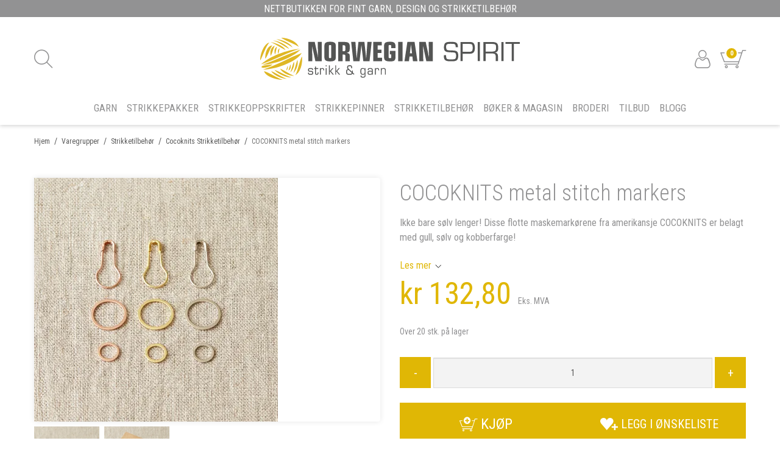

--- FILE ---
content_type: text/html; charset=utf-8
request_url: https://www.norwegian-spirit.com/varegrupper/strikketilbehor/cocoknits-strikketilbehor/cocoknits-metal-stitch-markers
body_size: 32259
content:

<!DOCTYPE html>
<html lang="no">
<head>
    <script async type="text/javascript" src="/js/es-module-shims.js?v=19.5.4"></script>
<script type="importmap">{
    "imports": {
        "@floating-ui/core": "/node_modules/@floating-ui/core/dist/floating-ui.core.esm.min.js",
        "@floating-ui/dom": "/node_modules/@floating-ui/dom/dist/floating-ui.dom.esm.min.js",
        "gridjs": "/node_modules/gridjs/dist/gridjs.module.js",
        "i18next": "/node_modules/i18next/dist/esm/i18next.js",
        "i18next-resources-to-backend": "/node_modules/i18next-resources-to-backend/dist/esm/index.js",
        "lit-html": "/node_modules/lit-html/lit-html.js",
        "lit-html/directives/live": "/node_modules/lit-html/directives/live.js",
        "lit-html/directives/ref": "/node_modules/lit-html/directives/ref.js",
        "lit-html/directives/repeat": "/node_modules/lit-html/directives/repeat.js",
        "lit-html/directives/unsafe-html": "/node_modules/lit-html/directives/unsafe-html.js"
    },
    "scopes": {}
}</script>
<link rel="preconnect" href="https://www.googletagmanager.com" />
<link rel="preconnect" href="https://www.google-analytics.com" />
<script type="text/javascript">function gtag(){dataLayer.push(arguments)}function gtm_update_consent(){function t(t){t=("; "+document.cookie).split("; "+t+"=");return 2===t.length?t.pop().split(";").shift():null}var e,a=t("cookie-consent-statistical"),n=t("cookie-consent-marketing");a&&a.length&&n&&n.length&&gtag("consent","update",{ad_storage:n=(e=t=>"1"===t?"granted":"denied")(n),ad_user_data:n,ad_personalization:n,analytics_storage:e(a)})}window.dataLayer=window.dataLayer||[],gtag("consent","default",{ad_storage:"denied",ad_user_data:"denied",ad_personalization:"denied",analytics_storage:"denied"}),gtm_update_consent(),document.addEventListener("cookie-consent-updated",()=>gtm_update_consent());</script>
<script type="text/javascript">(function(w,d,s,l,i){w[l]=w[l]||[];w[l].push({'gtm.start':
new Date().getTime(),event:'gtm.js'});var f=d.getElementsByTagName(s)[0],
j=d.createElement(s),dl=l!='dataLayer'?'&l='+l:'';j.async=true;j.src=
'https://www.googletagmanager.com/gtm.js?id='+i+dl;f.parentNode.insertBefore(j,f);
})(window,document,'script','dataLayer','GTM-WWCXF5V');</script>
<link type="application/rsd+xml" rel="edituri" title="RSD" href="/rsd.ashx?pageId=21056" />
<link rel="canonical" href="https://www.norwegian-spirit.com/varegrupper/strikketilbehor/cocoknits-strikketilbehor/cocoknits-metal-stitch-markers" />
<meta property="og:title" content="COCOKNITS metal stitch markers - Norwegian Spirit strikk&amp;garn - fint garn, design og strikketilbeh&#248;r"/>
<meta property="og:description" content="Ikke bare s&#248;lv lenger! Disse flotte maskemark&#248;rene fra amerikansje COCOKNITS er belagt med gull, s&#248;lv og kobberfarge!&amp;nbsp;"/>
<meta property="og:image" content="https://www.norwegian-spirit.com/image/strikketilbehor/804-1-coco-knits-precious-metal-marker.jpg?alt=webp&amp;v=636478258344830000"/>
<meta property="og:url" content="https://www.norwegian-spirit.com/varegrupper/strikketilbehor/cocoknits-strikketilbehor/cocoknits-metal-stitch-markers"/>
<meta property="og:type" content="website"/>
    <title>COCOKNITS metal stitch markers - Norwegian Spirit strikk&amp;garn - fint garn, design og strikketilbeh&#248;r</title>
    <meta name="google-site-verification" content="HVEB2vVtL12q1O85lJea_8UBl6lLs_ibW4STbTn8_lU" />
    <meta name="Author" content="NORWEGIAN SPIRIT" />
    <meta http-equiv="content-type" content="text/html; charset=utf-8" />
    <meta content="Ikke bare s&#248;lv lenger! Disse flotte maskemark&#248;rene fra amerikansje COCOKNITS er belagt med gull, s&#248;lv og kobberfarge!" name="description" />

    <meta name="viewport" content="initial-scale=1,width=device-width">
    <link rel="shortcut icon" type="image/vnd.microsoft.icon" href="/theme/img/favicon.ico">
    <link rel="preconnect" href="https://fonts.gstatic.com" crossorigin>
    <link rel="preload" href="/theme/img/site-logo.svg" as="image">
    
    <script type="text/javascript">document.cookie='resolution='+Math.max(screen.width,screen.height)+("devicePixelRatio" in window ? ","+devicePixelRatio : ",1")+'; path=/';var R = '/';</script>
    
        <style>
        @font-face{font-family:uniicons;
            src:url(/theme/fonts/uniicons.woff2) format("woff2"),
            url(/theme/fonts/uniicons.ttf) format("truetype");font-weight:400;font-style:normal;
            font-display: swap;
        }
        </style>
    
        <link rel="stylesheet" href="/theme/css/other-pages.css?v=2025.06.03">
        <link rel="preload" as="style" onload="this.onload=null;this.rel='stylesheet'" href="/templates/css/font-awesome.min.css">
    
    <link rel="preload" as="style" onload="this.onload=null;this.rel='stylesheet'" href="https://fonts.googleapis.com/css2?family=Roboto+Condensed:wght@300;400;700&display=swap">
    
    
</head>
<body class="page-prod-view page-id-21056 page-item-id-6131 user-anonymous">
<!-- Google Tag Manager (noscript) -->
<noscript><iframe src="https://www.googletagmanager.com/ns.html?id=GTM-WWCXF5V" height="0" width="0" style="display:none;visibility:hidden"></iframe></noscript>
<!-- End Google Tag Manager (noscript) -->
<form method="post" action="/varegrupper/strikketilbehor/cocoknits-strikketilbehor/cocoknits-metal-stitch-markers" id="Webdoc">
<div class="aspNetHidden">
<input type="hidden" name="__VIEWSTATE" id="__VIEWSTATE" value="SuTD5B+SwxkMSYzMwq1qSwSoinBvgJ9UEiGmrlBTaAU0LJHzNLzC2jX9cylXG7i8MHvoEgRsCIJWe5NiOLsFSKdg5PxqHkzQ8OeEfRL4CbsAzzaoj5zkLY4fJ7TqecpmytZdA1pLsHY2RWrywm8E/lMf8YLpNhRUX5+u3DV8PpYHbPX+4NdRghbdGoU4r/AZPNL3EytvwBvOBOZMJ9NwsOj7xXSsDa30npe3aK8xoJXPmuyoKNPyXoYKksweYwUZ12mi3CFQvgzO5s7iiNawpaA8Iu8UW78ByKAGrwYhXMa+WgsrAqg0hXCJ4ur6yVNPouoCyPSfAW2/[base64]/ggDVS05ORSXruXP0xaZLLfO6ZVSqHQjA1tOzQobqnoXQc+Xvi5iBOq5pJ9CHNLC60E4NUd2GUGPGlubSZvWy7lcbeZrx7/JKTH0wvVDZw5c2vKQCpCWwPrQJtm5xeLN3Ygq+aVfbsM5stQPF9ZoJXwYmlB1zryK3oRbhYFxZJmpz5SI33JruZzOCjO2cdtr2NvVYR84C+HyNyOCKWKOSNzxfn0I/FQTlGf5K7a1oQIT3iEy/SbFg1LXVIFqqsufExBgpAssOWORA/P" />
</div>

<script type="text/javascript">
//<![CDATA[
var theForm = document.forms['Webdoc'];
if (!theForm) {
    theForm = document.Webdoc;
}
function __doPostBack(eventTarget, eventArgument) {
    if (!theForm.onsubmit || (theForm.onsubmit() != false)) {
        theForm.__EVENTTARGET.value = eventTarget;
        theForm.__EVENTARGUMENT.value = eventArgument;
        theForm.submit();
    }
}
//]]>
</script>


<script src="/WebResource.axd?d=pynGkmcFUV13He1Qd6_TZMu2RIA_FvZrsYH0E5jexyfQx6XFM2eLePJDW5puwZML1d8T8A2&amp;t=638901608248157332" type="text/javascript"></script>



<div id="navContainerObserver" style="height: 28px; width: 100%; position:absolute; top:0px; left:0;"></div>
<div id="root" class="site">
    
    <header id="header-desktop" class="site-header site-header-desktop hidden-xs hidden-sm" data-scroll-threshold="170" data-original-height="170">
        
            <div class="site-header-desktop__top-line">
                <div class="container">
                    <div class="site-header-desktop__top-line-inner-container flex flex-center flex-item-center">
                        
                            <div class="site-header-desktop__why-buy site-why-buy"><p>Nettbutikken for fint garn, design og strikketilbeh&oslash;r</p></div>
                        
                    </div>
                </div>
            </div>
        
        <div class="site-header-desktop__middle-line">
            <div class="container">
                <div class="site-header-desktop__middle-line-inner-container flex flex-between flex-item-center">
                    <div class="site-header-desktop__left-pane flex">
                        

<div id="SearchDesktop_search" class="SearchDesktop site-search">
    <input type="search" class="SearchDesktop__input site-search__input js-SearchDesktop-input" id="SearchDesktop_input" placeholder="S&#248;k" autocomplete="section-search" aria-label="S&#248;k" />
    <button type="button" class="SearchDesktop__btn site-search__btn js-SearchDesktop-btn" id="SearchDesktop_btn" title="Find" tabindex="-1"></button>
</div>


                    </div>
                    <div class="site-header-desktop__middle-pane">
                        <a class="site-header-desktop__logo" href="/" title="Norwegian Spirit strikk&garn – nettbutikken">
                            <img src="/theme/img/site-logo.svg" alt="Norwegian Spirit strikk&garn – nettbutikken" title="Norwegian Spirit strikk&garn – nettbutikken" class="site-header-desktop__logo-img img-responsive" width="211" height="55"/>
                        </a>
                    </div>
                    <div class="site-header-desktop__right-pane flex flex-right">
                        
    <div class="profile-quick-menu" id="MyPageMenu">

        <a class="profile-quick-menu__btn" onclick="return false;" href="javascript:void(0);"><em class="profile-quick-menu__un-user un-user"></em><span>Min side</span><em class="profile-quick-menu__un-chevron-down un-chevron-down"></em></a>
        <ul class="profile-quick-menu__dropdown clearfix">

                <li class="Item-1 Page NoToggle">


        

        <a href="/min-side/registrering-profil" class="Name" >Registrering</a>
        
    </li>
    <li class="Item-2 Page NoToggle">


        

        <a href="/min-side/onskeliste" class="Name" >&#216;nskeliste</a>
        
    </li>


                    <li>
                        <a href="/login?ret=%2fvaregrupper%2fstrikketilbehor%2fcocoknits-strikketilbehor%2fcocoknits-metal-stitch-markers"><em class="fa fa-lock"></em> Logg inn</a>
                    </li>


        </ul>
    </div>

                        

<div class="SiteCartPanel LeftIconAlign" id="newSiteCart_SiteCartMainPanel">

            <div class="LoginRegisterPanel">
                <a href="/login?ret=%2fvaregrupper%2fstrikketilbehor%2fcocoknits-strikketilbehor%2fcocoknits-metal-stitch-markers" class="LoginLink">Logg inn</a>
                <a href="/min-side/registrering-profil?ret=%2fvaregrupper%2fstrikketilbehor%2fcocoknits-strikketilbehor%2fcocoknits-metal-stitch-markers" class="RegisterLink">Registrer deg</a>
            </div>

        <a href="/handlekurv" class="ShowCartLink js-show-cart-link">

            <div class="SiteCartIcon"></div>

            <div class="ShoppingListPanel empty">

                    <span class="ShowCartTxt NotEmptyCart">Vis handlekurv</span>
                    <span class="ShowCartTxt EmptyCart">Handlekurven er tom</span>

                <span class="ProdCount">0</span>

                                                    <div class="TotalPriceContainer">
                        <span class="TotalPriceText">Total sum:</span>
                        <span class="TotalPrice notranslate">kr 0,00</span>
                            <span class="TotalPriceVat">Eks. MVA</span>
                    </div>
            </div>
        </a>


        <div class="PopupContainer hidden js-site-cart-popup"></div>

    <input type="hidden" class="js-refreshHash" value="" />
    

    
    
    
</div>

                    </div>
                </div>
            </div>
        </div>
        <div class="site-header-desktop__bottom-line">
            <div class="container">
                <div class="site-header-desktop__bottom-line-inner-container">
                    
                    

    <div class="ProductMenu Menu site-horizontal-menu products-menu-desktop Expandable">
        <ul class="MiddleBox Level-1 clearfix">
                <li class="Item-1 Page Expandable">


            <a href="#" class="Toggle"  aria-label="&#197;pne/lukke undermeny"></a>
        

        <a href="/produkter-/garn" class="Name" >Garn</a>
        
            <ul class="Level-2 clearfix">
                    <li class="Item-1 Page NoToggle">


        

        <a href="/produkter-/garn/british-breeds" class="Name" >British Breeds</a>
        
    </li>
    <li class="Item-2 Page NoToggle">


        

        <a href="/produkter-/garn/drops" class="Name" >Drops</a>
        
    </li>
    <li class="Item-3 Page NoToggle">


        

        <a href="/produkter-/garn/filcolana" class="Name" >Filcolana</a>
        
    </li>
    <li class="Item-4 Page NoToggle">


        

        <a href="/produkter-/garn/haandfarget-garn" class="Name" >H&#229;ndfarget garn</a>
        
    </li>
    <li class="Item-5 Page NoToggle">


        

        <a href="/produkter-/garn/hillesvaag" class="Name" >Hillesv&#229;g</a>
        
    </li>
    <li class="Item-6 Page NoToggle">


        

        <a href="/produkter-/garn/isager-garn" class="Name" >Isager Garn</a>
        
    </li>
    <li class="Item-7 Page NoToggle">


        

        <a href="/produkter-/garn/ito" class="Name" >ITO</a>
        
    </li>
    <li class="Item-8 Page NoToggle">


        

        <a href="/produkter-/garn/knitting-for-olive" class="Name" >Knitting for Olive</a>
        
    </li>
    <li class="Item-9 Page NoToggle">


        

        <a href="/produkter-/garn/la-bien-aimee" class="Name" >La Bien Aimee</a>
        
    </li>
    <li class="Item-10 Page NoToggle">


        

        <a href="/produkter-/garn/lana-grossa" class="Name" >Lana Grossa</a>
        
    </li>
    <li class="Item-11 Page NoToggle">


        

        <a href="/produkter-/garn/lang-yarns" class="Name" >Lang Yarns</a>
        
    </li>
    <li class="Item-12 Page NoToggle">


        

        <a href="/produkter-/garn/lopi" class="Name" >Lopi</a>
        
    </li>
    <li class="Item-13 Page NoToggle">


        

        <a href="/produkter-/garn/myak" class="Name" >mYak</a>
        
    </li>
    <li class="Item-14 Page NoToggle">


        

        <a href="/produkter-/garn/oslo-mikrospinneri" class="Name" >Oslo Mikrospinneri</a>
        
    </li>
    <li class="Item-15 Page NoToggle">


        

        <a href="/produkter-/garn/pickles" class="Name" >Pickles</a>
        
    </li>
    <li class="Item-16 Page NoToggle">


        

        <a href="/produkter-/garn/rauma" class="Name" >Rauma</a>
        
    </li>
    <li class="Item-17 Page NoToggle">


        

        <a href="/produkter-/garn/rowan-yarns" class="Name" >Rowan Yarns</a>
        
    </li>
    <li class="Item-18 Page NoToggle">


        

        <a href="/produkter-/garn/sandnes-garn" class="Name" >Sandnes Garn</a>
        
    </li>
    <li class="Item-19 Page NoToggle">


        

        <a href="/produkter-/garn/spincycle-yarns" class="Name" >Spincycle Yarns</a>
        
    </li>
    <li class="Item-20 Page NoToggle">


        

        <a href="/produkter-/garn/sokkegarn" class="Name" >Sokkegarn</a>
        
    </li>
    <li class="Item-21 Page NoToggle">


        

        <a href="/produkter-/garn/the-grey-sheep-company" class="Name" >The Grey Sheep Company</a>
        
    </li>
    <li class="Item-22 Page NoToggle">


        

        <a href="/produkter-/garn/effektgarn" class="Name" >Effektgarn</a>
        
    </li>
    <li class="Item-23 Page Expandable">


            <a href="#" class="Toggle"  aria-label="&#197;pne/lukke undermeny"></a>
        

        <a href="/produkter-/garn/sortert-paa-lopelengde" class="Name" >Sortert p&#229; l&#248;pelengde</a>
        
            <ul class="Level-3 clearfix">
                    <li class="Item-1 Page NoToggle">


        

        <a href="/produkter-/garn/sortert-paa-lopelengde/lopelengde-100-299-m" class="Name" >L&#248;pelengde 100-299 m</a>
        
    </li>
    <li class="Item-2 Page NoToggle">


        

        <a href="/produkter-/garn/sortert-paa-lopelengde/lopelengde-300-399-m" class="Name" >L&#248;pelengde 300-399 m</a>
        
    </li>
    <li class="Item-3 Page NoToggle">


        

        <a href="/produkter-/garn/sortert-paa-lopelengde/lopelengde-400-499-m" class="Name" >L&#248;pelengde 400-499 m</a>
        
    </li>
    <li class="Item-4 Page NoToggle">


        

        <a href="/produkter-/garn/sortert-paa-lopelengde/lopelengde-500-599-m" class="Name" >L&#248;pelengde 500-599 m</a>
        
    </li>
    <li class="Item-5 Page NoToggle">


        

        <a href="/produkter-/garn/sortert-paa-lopelengde/lopelengde-600-799-m" class="Name" >L&#248;pelengde 600-799 m</a>
        
    </li>
    <li class="Item-6 Page NoToggle">


        

        <a href="/produkter-/garn/sortert-paa-lopelengde/lopelengde-800-999-m" class="Name" >L&#248;pelengde 800-999 m</a>
        
    </li>
    <li class="Item-7 Page NoToggle">


        

        <a href="/produkter-/garn/sortert-paa-lopelengde/lopelengde-1000-1600-m" class="Name" >L&#248;pelengde 1000-1600 m</a>
        
    </li>

            </ul>
    </li>
    <li class="Item-24 Page Expandable">


            <a href="#" class="Toggle"  aria-label="&#197;pne/lukke undermeny"></a>
        

        <a href="/produkter-/garn/fiberinnhold" class="Name" >Fiberinnhold</a>
        
            <ul class="Level-3 clearfix">
                    <li class="Item-1 Page NoToggle">


        

        <a href="/produkter-/garn/cashmere-kashmir" class="Name" >Cashmere-Kashmir</a>
        
    </li>
    <li class="Item-2 Page NoToggle">


        

        <a href="/produkter-/garn/fiberinnhold/yak" class="Name" >Yak</a>
        
    </li>
    <li class="Item-3 Page NoToggle">


        

        <a href="/produkter-/garn/fiberinnhold/silk-mohair" class="Name" >Silk Mohair</a>
        
    </li>

            </ul>
    </li>

            </ul>
    </li>
    <li class="Item-2 Page NoToggle">


        

        <a href="/produkter-/strikkepakker" class="Name" >Strikkepakker</a>
        
    </li>
    <li class="Item-3 Page Expandable">


            <a href="#" class="Toggle"  aria-label="&#197;pne/lukke undermeny"></a>
        

        <a href="/produkter-/strikkeoppskrifter" class="Name" >Strikkeoppskrifter</a>
        
            <ul class="Level-2 clearfix">
                    <li class="Item-1 Page NoToggle">


        

        <a href="/produkter-/strikkeoppskrifter/brooklyn-tweed-design" class="Name" >Brooklyn Tweed design</a>
        
    </li>
    <li class="Item-2 Page NoToggle">


        

        <a href="/produkter-/strikkeoppskrifter/isager-strikkeoppskrifter" class="Name" >Isager strikkeoppskrifter</a>
        
    </li>
    <li class="Item-3 Page NoToggle">


        

        <a href="/produkter-/strikkeoppskrifter/ito-strikkeoppskrifter" class="Name" >ITO strikkeoppskrifter</a>
        
    </li>
    <li class="Item-4 Page NoToggle">


        

        <a href="/produkter-/strikkeoppskrifter/kim-hargreaves-design" class="Name" >Kim Hargreaves design</a>
        
    </li>
    <li class="Item-5 Page NoToggle">


        

        <a href="/produkter-/strikkeoppskrifter/lana-grossa-strikkeoppskrifter" class="Name" >Lana Grossa strikkeoppskrifter</a>
        
    </li>
    <li class="Item-6 Page NoToggle">


        

        <a href="/produkter-/strikkeoppskrifter/marie-wallin-design" class="Name" >Marie Wallin design</a>
        
    </li>
    <li class="Item-7 Page NoToggle">


        

        <a href="/produkter-/strikkeoppskrifter/petiteknit-strikkeoppskrifter" class="Name" >Petiteknit strikkeoppskrifter</a>
        
    </li>
    <li class="Item-8 Page NoToggle">


        

        <a href="/produkter-/strikkeoppskrifter/rowan-strikkeoppskrifter" class="Name" >Rowan strikkeoppskrifter</a>
        
    </li>
    <li class="Item-9 Page NoToggle">


        

        <a href="/produkter-/strikkeoppskrifter/sandnes-strikkeoppskrifter" class="Name" >Sandnes strikkeoppskrifter</a>
        
    </li>

            </ul>
    </li>
    <li class="Item-4 Page Expandable">


            <a href="#" class="Toggle"  aria-label="&#197;pne/lukke undermeny"></a>
        

        <a href="/produkter-/strikkepinner" class="Name" >Strikkepinner</a>
        
            <ul class="Level-2 clearfix">
                    <li class="Item-1 Page NoToggle">


        

        <a href="/produkter-/strikkepinner/heklenaaler-1" class="Name" >Heklen&#229;ler</a>
        
    </li>
    <li class="Item-2 Page NoToggle">


        

        <a href="/produkter-/strikkepinner/rundpinner" class="Name" >Rundpinner</a>
        
    </li>
    <li class="Item-3 Page NoToggle">


        

        <a href="/produkter-/strikkepinner/settpinner" class="Name" >Settpinner</a>
        
    </li>
    <li class="Item-4 Page NoToggle">


        

        <a href="/produkter-/strikkepinner/utskiftbare-pinner" class="Name" >Utskiftbare pinner</a>
        
    </li>
    <li class="Item-5 Page NoToggle">


        

        <a href="/produkter-/strikkepinner/spesialpinner" class="Name" >Spesialpinner</a>
        
    </li>
    <li class="Item-6 Page NoToggle">


        

        <a href="/produkter-/strikkepinner/gavesett" class="Name" >Gavesett</a>
        
    </li>

            </ul>
    </li>
    <li class="Item-5 Page Expandable">


            <a href="#" class="Toggle"  aria-label="&#197;pne/lukke undermeny"></a>
        

        <a href="/produkter-/strikketilbehor" class="Name" >Strikketilbeh&#248;r</a>
        
            <ul class="Level-2 clearfix">
                    <li class="Item-1 Page NoToggle">


        

        <a href="/produkter-/strikketilbehor/strikketilbehor-alle-varer" class="Name" >Strikketilbeh&#248;r-alle varer</a>
        
    </li>
    <li class="Item-2 Page Expandable">


            <a href="#" class="Toggle"  aria-label="&#197;pne/lukke undermeny"></a>
        

        <a href="/produkter-/strikketilbehor/prosjektbager" class="Name" >Prosjektbager</a>
        
            <ul class="Level-3 clearfix">
                    <li class="Item-1 Page NoToggle">


        

        <a href="/produkter-/strikketilbehor/prosjektbager/prosjektbager-alle-varer" class="Name" >Prosjektbager - alle varer</a>
        
    </li>
    <li class="Item-2 Page NoToggle">


        

        <a href="/produkter-/strikketilbehor/prosjektbager/bare-skape-prosjektvesker" class="Name" >Bare Skape Prosjektvesker</a>
        
    </li>
    <li class="Item-3 Page NoToggle">


        

        <a href="/produkter-/strikketilbehor/prosjektbager/the-blue-rabbit-house-belgia" class="Name" >The Blue Rabbit House - Belgia</a>
        
    </li>
    <li class="Item-4 Page NoToggle">


        

        <a href="/produkter-/strikketilbehor/prosjektbager/ohwow-amsterdam" class="Name" >OhWow Amsterdam</a>
        
    </li>
    <li class="Item-5 Page NoToggle">


        

        <a href="/produkter-/strikketilbehor/prosjektbager/hide-hammer-england" class="Name" >Hide &amp; Hammer - England</a>
        
    </li>

            </ul>
    </li>
    <li class="Item-3 Page NoToggle">


        

        <a href="/produkter-/strikketilbehor/knapper" class="Name" >Knapper</a>
        
    </li>
    <li class="Item-4 Page NoToggle">


        

        <a href="/produkter-/strikketilbehor/cocoknits-strikketilbehor" class="Name" >Cocoknits Strikketilbeh&#248;r</a>
        
    </li>
    <li class="Item-5 Page NoToggle">


        

        <a href="/produkter-/strikketilbehor/cohana-strikketilbehor" class="Name" >Cohana Strikketilbeh&#248;r</a>
        
    </li>
    <li class="Item-6 Page NoToggle">


        

        <a href="/produkter-/strikketilbehor/handmade-by_-strikketilbehor" class="Name" >Handmade By_ Strikketilbeh&#248;r</a>
        
    </li>
    <li class="Item-7 Page NoToggle">


        

        <a href="/produkter-/strikketilbehor/twig-horn-strikketilbehor" class="Name" >Twig &amp; Horn Strikketilbeh&#248;r</a>
        
    </li>
    <li class="Item-8 Page NoToggle">


        

        <a href="/produkter-/strikketilbehor/maskemarkorer" class="Name" >Maskemark&#248;rer</a>
        
    </li>
    <li class="Item-9 Page Expandable">


            <a href="#" class="Toggle"  aria-label="&#197;pne/lukke undermeny"></a>
        

        <a href="/produkter-/strikketilbehor/petiteknit-tilbehor" class="Name" >PetiteKnit Tilbeh&#248;r</a>
        
            <ul class="Level-3 clearfix">
                    <li class="Item-1 Page NoToggle">


        

        <a href="/produkter-/strikketilbehor/fr" class="Name" >F&#244;r</a>
        
    </li>
    <li class="Item-2 Page Expandable">


            <a href="#" class="Toggle"  aria-label="&#197;pne/lukke undermeny"></a>
        

        <a href="/produkter-/strikketilbehor/glidelaas" class="Name" >Glidel&#229;s</a>
        
            <ul class="Level-4 clearfix">
                    <li class="Item-1 Page NoToggle">


        

        <a href="/produkter-/strikketilbehor/glidelaas-14-cm-1" class="Name" >Glidel&#229;s 14 cm</a>
        
    </li>
    <li class="Item-2 Page NoToggle">


        

        <a href="/produkter-/strikketilbehor/glidelaas-17-cm-1" class="Name" >Glidel&#229;s 17 cm</a>
        
    </li>
    <li class="Item-3 Page NoToggle">


        

        <a href="/produkter-/strikketilbehor/glidelaas-23-cm-1" class="Name" >Glidel&#229;s 23 cm</a>
        
    </li>
    <li class="Item-4 Page NoToggle">


        

        <a href="/produkter-/strikketilbehor/glidelaas-28-cm-1" class="Name" >Glidel&#229;s 28 cm</a>
        
    </li>
    <li class="Item-5 Page NoToggle">


        

        <a href="/produkter-/strikketilbehor/glidelaas-35-cm-1" class="Name" >Glidel&#229;s 35 cm</a>
        
    </li>
    <li class="Item-6 Page NoToggle">


        

        <a href="/produkter-/strikketilbehor/glidelaas-45-cm-1" class="Name" >Glidel&#229;s 45 cm</a>
        
    </li>

            </ul>
    </li>
    <li class="Item-3 Page NoToggle">


        

        <a href="/produkter-/strikketilbehor/stropper-og-kjeder" class="Name" >Stropper og kjeder</a>
        
    </li>

            </ul>
    </li>
    <li class="Item-10 Page NoToggle">


        

        <a href="/produkter-/strikketilbehor/pinne-og-maskemaalere" class="Name" >Pinne- og maskem&#229;lere</a>
        
    </li>
    <li class="Item-11 Page NoToggle">


        

        <a href="/produkter-/strikketilbehor/pins-for-strikkere" class="Name" >Pins for strikkere</a>
        
    </li>
    <li class="Item-12 Page NoToggle">


        

        <a href="/produkter-/strikketilbehor/sakser" class="Name" >Sakser</a>
        
    </li>
    <li class="Item-13 Page NoToggle">


        

        <a href="/produkter-/strikketilbehor/seper-og-pleie" class="Name" >Seper og pleie</a>
        
    </li>
    <li class="Item-14 Page NoToggle">


        

        <a href="/produkter-/strikketilbehor/strikkepinneetuier" class="Name" >Strikkepinneetuier</a>
        
    </li>

            </ul>
    </li>
    <li class="Item-6 Page NoToggle">


        

        <a href="/produkter-/boker-magasin" class="Name" >B&#248;ker &amp; Magasin</a>
        
    </li>
    <li class="Item-7 Page NoToggle">


        

        <a href="/produkter-/broderi" class="Name" >Broderi</a>
        
    </li>
    <li class="Item-8 Page NoToggle">


        

        <a href="/produkter-/tilbud" class="Name" >Tilbud</a>
        
    </li>
    <li class="Item-9 Page NoToggle">


        

        <a href="/produkter-/blogg" class="Name" >Blogg</a>
        
    </li>

        </ul>
    </div>

                </div>
            </div>
        </div>
    </header>
    
    <header id="header-mobile" class="site-header site-header-mobile hidden-md hidden-lg" data-scroll-threshold="56" data-original-height="56">
        
            <div class="site-header-mobile__top-line">
                <div class="header-why-buys"><p>Nettbutikken for fint garn, design og strikketilbeh&oslash;r</p></div>
            </div>
        
        <div class="container-fluid">
            <div class="site-header-mobile__inner-container flex flex-between flex-item-center">
                <div class="site-header-mobile__left-pane flex flex-self-stretch">
                    <button class="site-header-mobile__toggle-underheader-btn site-header-mobile__toggle-underheader-btn_menu js-toggle-underheader-btn" type="button" data-toggle="collapse" href="#collapsableUnderheader" aria-expanded="false" aria-controls="collapsableUnderheader"></button>
                    <button class="site-header-mobile__toggle-underheader-btn site-header-mobile__toggle-underheader-btn_search js-toggle-underheader-btn" type="button" data-toggle="collapse" href="#collapsableUnderheader" aria-expanded="false" aria-controls="collapsableUnderheader"></button>
                </div>

                <div class="site-header-mobile__middle-pane flex flex-center">
                    <a class="site-header-mobile__logo" href="/" title="Norwegian Spirit strikk&garn – nettbutikken">
                        <img src="/theme/img/site-logo.svg" alt="Norwegian Spirit strikk&garn – nettbutikken" title="Norwegian Spirit strikk&garn – nettbutikken" class="site-header-mobile__logo-img img-responsive" width="202" height="52"/>
                    </a>
                </div>

                <div class="site-header-mobile__right-pane flex flex-right flex-self-stretch">
                    
    <div class="profile-quick-menu" id="MyPageMenu2">

        <a class="profile-quick-menu__btn" onclick="return false;" href="javascript:void(0);"><em class="profile-quick-menu__un-user un-user"></em><span>Min side</span><em class="profile-quick-menu__un-chevron-down un-chevron-down"></em></a>
        <ul class="profile-quick-menu__dropdown clearfix">

                <li class="Item-1 Page NoToggle">


        

        <a href="/min-side/registrering-profil" class="Name" >Registrering</a>
        
    </li>
    <li class="Item-2 Page NoToggle">


        

        <a href="/min-side/onskeliste" class="Name" >&#216;nskeliste</a>
        
    </li>


                    <li>
                        <a href="/login?ret=%2fvaregrupper%2fstrikketilbehor%2fcocoknits-strikketilbehor%2fcocoknits-metal-stitch-markers"><em class="fa fa-lock"></em> Logg inn</a>
                    </li>


        </ul>
    </div>

                    

<div class="SiteCartPanel LeftIconAlign" id="SiteCart2_SiteCartMainPanel">


        <a href="/handlekurv" class="ShowCartLink js-show-cart-link">

            <div class="SiteCartIcon"></div>

            <div class="ShoppingListPanel empty">

                    <span class="ShowCartTxt NotEmptyCart">Vis handlekurv</span>
                    <span class="ShowCartTxt EmptyCart">Handlekurven er tom</span>

                <span class="ProdCount">0</span>

                                                    <div class="TotalPriceContainer">
                        <span class="TotalPriceText">Total sum:</span>
                        <span class="TotalPrice notranslate">kr 0,00</span>
                            <span class="TotalPriceVat">Eks. MVA</span>
                    </div>
            </div>
        </a>



    <input type="hidden" class="js-refreshHash" value="" />
    

    
    
    
</div>

                </div>
            </div>
        </div>
    </header>
    
    <div class="site-underheader">
        <div class="site-underheader__compensator"></div>
        <div class="site-underheader__container hidden-md hidden-lg collapse js-site-underheader-container" id="collapsableUnderheader">
            <div class="container-fluid">
                

<div id="SearchMob_search" class="SearchMob site-search">
    <input type="search" class="SearchMob__input site-search__input js-SearchMob-input" id="SearchMob_input" placeholder="S&#248;k" autocomplete="section-search" aria-label="S&#248;k" />
    <button type="button" class="SearchMob__btn site-search__btn js-SearchMob-btn" id="SearchMob_btn" title="Find" tabindex="-1"></button>
</div>


                

    <div class="ProductMenu2 Menu products-menu-mobile Expandable">
        <ul class="MiddleBox Level-1 clearfix">
                <li class="Item-1 Page Expandable">


            <a href="#" class="Toggle"  aria-label="&#197;pne/lukke undermeny"></a>
        

        <a href="/produkter-/garn" class="Name" >Garn</a>
        
            <ul class="Level-2 clearfix">
                    <li class="Item-1 Page NoToggle">


        

        <a href="/produkter-/garn/british-breeds" class="Name" >British Breeds</a>
        
    </li>
    <li class="Item-2 Page NoToggle">


        

        <a href="/produkter-/garn/drops" class="Name" >Drops</a>
        
    </li>
    <li class="Item-3 Page NoToggle">


        

        <a href="/produkter-/garn/filcolana" class="Name" >Filcolana</a>
        
    </li>
    <li class="Item-4 Page NoToggle">


        

        <a href="/produkter-/garn/haandfarget-garn" class="Name" >H&#229;ndfarget garn</a>
        
    </li>
    <li class="Item-5 Page NoToggle">


        

        <a href="/produkter-/garn/hillesvaag" class="Name" >Hillesv&#229;g</a>
        
    </li>
    <li class="Item-6 Page NoToggle">


        

        <a href="/produkter-/garn/isager-garn" class="Name" >Isager Garn</a>
        
    </li>
    <li class="Item-7 Page NoToggle">


        

        <a href="/produkter-/garn/ito" class="Name" >ITO</a>
        
    </li>
    <li class="Item-8 Page NoToggle">


        

        <a href="/produkter-/garn/knitting-for-olive" class="Name" >Knitting for Olive</a>
        
    </li>
    <li class="Item-9 Page NoToggle">


        

        <a href="/produkter-/garn/la-bien-aimee" class="Name" >La Bien Aimee</a>
        
    </li>
    <li class="Item-10 Page NoToggle">


        

        <a href="/produkter-/garn/lana-grossa" class="Name" >Lana Grossa</a>
        
    </li>
    <li class="Item-11 Page NoToggle">


        

        <a href="/produkter-/garn/lang-yarns" class="Name" >Lang Yarns</a>
        
    </li>
    <li class="Item-12 Page NoToggle">


        

        <a href="/produkter-/garn/lopi" class="Name" >Lopi</a>
        
    </li>
    <li class="Item-13 Page NoToggle">


        

        <a href="/produkter-/garn/myak" class="Name" >mYak</a>
        
    </li>
    <li class="Item-14 Page NoToggle">


        

        <a href="/produkter-/garn/oslo-mikrospinneri" class="Name" >Oslo Mikrospinneri</a>
        
    </li>
    <li class="Item-15 Page NoToggle">


        

        <a href="/produkter-/garn/pickles" class="Name" >Pickles</a>
        
    </li>
    <li class="Item-16 Page NoToggle">


        

        <a href="/produkter-/garn/rauma" class="Name" >Rauma</a>
        
    </li>
    <li class="Item-17 Page NoToggle">


        

        <a href="/produkter-/garn/rowan-yarns" class="Name" >Rowan Yarns</a>
        
    </li>
    <li class="Item-18 Page NoToggle">


        

        <a href="/produkter-/garn/sandnes-garn" class="Name" >Sandnes Garn</a>
        
    </li>
    <li class="Item-19 Page NoToggle">


        

        <a href="/produkter-/garn/spincycle-yarns" class="Name" >Spincycle Yarns</a>
        
    </li>
    <li class="Item-20 Page NoToggle">


        

        <a href="/produkter-/garn/sokkegarn" class="Name" >Sokkegarn</a>
        
    </li>
    <li class="Item-21 Page NoToggle">


        

        <a href="/produkter-/garn/the-grey-sheep-company" class="Name" >The Grey Sheep Company</a>
        
    </li>
    <li class="Item-22 Page NoToggle">


        

        <a href="/produkter-/garn/effektgarn" class="Name" >Effektgarn</a>
        
    </li>
    <li class="Item-23 Page Expandable">


            <a href="#" class="Toggle"  aria-label="&#197;pne/lukke undermeny"></a>
        

        <a href="/produkter-/garn/sortert-paa-lopelengde" class="Name" >Sortert p&#229; l&#248;pelengde</a>
        
            <ul class="Level-3 clearfix">
                    <li class="Item-1 Page NoToggle">


        

        <a href="/produkter-/garn/sortert-paa-lopelengde/lopelengde-100-299-m" class="Name" >L&#248;pelengde 100-299 m</a>
        
    </li>
    <li class="Item-2 Page NoToggle">


        

        <a href="/produkter-/garn/sortert-paa-lopelengde/lopelengde-300-399-m" class="Name" >L&#248;pelengde 300-399 m</a>
        
    </li>
    <li class="Item-3 Page NoToggle">


        

        <a href="/produkter-/garn/sortert-paa-lopelengde/lopelengde-400-499-m" class="Name" >L&#248;pelengde 400-499 m</a>
        
    </li>
    <li class="Item-4 Page NoToggle">


        

        <a href="/produkter-/garn/sortert-paa-lopelengde/lopelengde-500-599-m" class="Name" >L&#248;pelengde 500-599 m</a>
        
    </li>
    <li class="Item-5 Page NoToggle">


        

        <a href="/produkter-/garn/sortert-paa-lopelengde/lopelengde-600-799-m" class="Name" >L&#248;pelengde 600-799 m</a>
        
    </li>
    <li class="Item-6 Page NoToggle">


        

        <a href="/produkter-/garn/sortert-paa-lopelengde/lopelengde-800-999-m" class="Name" >L&#248;pelengde 800-999 m</a>
        
    </li>
    <li class="Item-7 Page NoToggle">


        

        <a href="/produkter-/garn/sortert-paa-lopelengde/lopelengde-1000-1600-m" class="Name" >L&#248;pelengde 1000-1600 m</a>
        
    </li>

            </ul>
    </li>
    <li class="Item-24 Page Expandable">


            <a href="#" class="Toggle"  aria-label="&#197;pne/lukke undermeny"></a>
        

        <a href="/produkter-/garn/fiberinnhold" class="Name" >Fiberinnhold</a>
        
            <ul class="Level-3 clearfix">
                    <li class="Item-1 Page NoToggle">


        

        <a href="/produkter-/garn/cashmere-kashmir" class="Name" >Cashmere-Kashmir</a>
        
    </li>
    <li class="Item-2 Page NoToggle">


        

        <a href="/produkter-/garn/fiberinnhold/yak" class="Name" >Yak</a>
        
    </li>
    <li class="Item-3 Page NoToggle">


        

        <a href="/produkter-/garn/fiberinnhold/silk-mohair" class="Name" >Silk Mohair</a>
        
    </li>

            </ul>
    </li>

            </ul>
    </li>
    <li class="Item-2 Page NoToggle">


        

        <a href="/produkter-/strikkepakker" class="Name" >Strikkepakker</a>
        
    </li>
    <li class="Item-3 Page Expandable">


            <a href="#" class="Toggle"  aria-label="&#197;pne/lukke undermeny"></a>
        

        <a href="/produkter-/strikkeoppskrifter" class="Name" >Strikkeoppskrifter</a>
        
            <ul class="Level-2 clearfix">
                    <li class="Item-1 Page NoToggle">


        

        <a href="/produkter-/strikkeoppskrifter/brooklyn-tweed-design" class="Name" >Brooklyn Tweed design</a>
        
    </li>
    <li class="Item-2 Page NoToggle">


        

        <a href="/produkter-/strikkeoppskrifter/isager-strikkeoppskrifter" class="Name" >Isager strikkeoppskrifter</a>
        
    </li>
    <li class="Item-3 Page NoToggle">


        

        <a href="/produkter-/strikkeoppskrifter/ito-strikkeoppskrifter" class="Name" >ITO strikkeoppskrifter</a>
        
    </li>
    <li class="Item-4 Page NoToggle">


        

        <a href="/produkter-/strikkeoppskrifter/kim-hargreaves-design" class="Name" >Kim Hargreaves design</a>
        
    </li>
    <li class="Item-5 Page NoToggle">


        

        <a href="/produkter-/strikkeoppskrifter/lana-grossa-strikkeoppskrifter" class="Name" >Lana Grossa strikkeoppskrifter</a>
        
    </li>
    <li class="Item-6 Page NoToggle">


        

        <a href="/produkter-/strikkeoppskrifter/marie-wallin-design" class="Name" >Marie Wallin design</a>
        
    </li>
    <li class="Item-7 Page NoToggle">


        

        <a href="/produkter-/strikkeoppskrifter/petiteknit-strikkeoppskrifter" class="Name" >Petiteknit strikkeoppskrifter</a>
        
    </li>
    <li class="Item-8 Page NoToggle">


        

        <a href="/produkter-/strikkeoppskrifter/rowan-strikkeoppskrifter" class="Name" >Rowan strikkeoppskrifter</a>
        
    </li>
    <li class="Item-9 Page NoToggle">


        

        <a href="/produkter-/strikkeoppskrifter/sandnes-strikkeoppskrifter" class="Name" >Sandnes strikkeoppskrifter</a>
        
    </li>

            </ul>
    </li>
    <li class="Item-4 Page Expandable">


            <a href="#" class="Toggle"  aria-label="&#197;pne/lukke undermeny"></a>
        

        <a href="/produkter-/strikkepinner" class="Name" >Strikkepinner</a>
        
            <ul class="Level-2 clearfix">
                    <li class="Item-1 Page NoToggle">


        

        <a href="/produkter-/strikkepinner/heklenaaler-1" class="Name" >Heklen&#229;ler</a>
        
    </li>
    <li class="Item-2 Page NoToggle">


        

        <a href="/produkter-/strikkepinner/rundpinner" class="Name" >Rundpinner</a>
        
    </li>
    <li class="Item-3 Page NoToggle">


        

        <a href="/produkter-/strikkepinner/settpinner" class="Name" >Settpinner</a>
        
    </li>
    <li class="Item-4 Page NoToggle">


        

        <a href="/produkter-/strikkepinner/utskiftbare-pinner" class="Name" >Utskiftbare pinner</a>
        
    </li>
    <li class="Item-5 Page NoToggle">


        

        <a href="/produkter-/strikkepinner/spesialpinner" class="Name" >Spesialpinner</a>
        
    </li>
    <li class="Item-6 Page NoToggle">


        

        <a href="/produkter-/strikkepinner/gavesett" class="Name" >Gavesett</a>
        
    </li>

            </ul>
    </li>
    <li class="Item-5 Page Expandable">


            <a href="#" class="Toggle"  aria-label="&#197;pne/lukke undermeny"></a>
        

        <a href="/produkter-/strikketilbehor" class="Name" >Strikketilbeh&#248;r</a>
        
            <ul class="Level-2 clearfix">
                    <li class="Item-1 Page NoToggle">


        

        <a href="/produkter-/strikketilbehor/strikketilbehor-alle-varer" class="Name" >Strikketilbeh&#248;r-alle varer</a>
        
    </li>
    <li class="Item-2 Page Expandable">


            <a href="#" class="Toggle"  aria-label="&#197;pne/lukke undermeny"></a>
        

        <a href="/produkter-/strikketilbehor/prosjektbager" class="Name" >Prosjektbager</a>
        
            <ul class="Level-3 clearfix">
                    <li class="Item-1 Page NoToggle">


        

        <a href="/produkter-/strikketilbehor/prosjektbager/prosjektbager-alle-varer" class="Name" >Prosjektbager - alle varer</a>
        
    </li>
    <li class="Item-2 Page NoToggle">


        

        <a href="/produkter-/strikketilbehor/prosjektbager/bare-skape-prosjektvesker" class="Name" >Bare Skape Prosjektvesker</a>
        
    </li>
    <li class="Item-3 Page NoToggle">


        

        <a href="/produkter-/strikketilbehor/prosjektbager/the-blue-rabbit-house-belgia" class="Name" >The Blue Rabbit House - Belgia</a>
        
    </li>
    <li class="Item-4 Page NoToggle">


        

        <a href="/produkter-/strikketilbehor/prosjektbager/ohwow-amsterdam" class="Name" >OhWow Amsterdam</a>
        
    </li>
    <li class="Item-5 Page NoToggle">


        

        <a href="/produkter-/strikketilbehor/prosjektbager/hide-hammer-england" class="Name" >Hide &amp; Hammer - England</a>
        
    </li>

            </ul>
    </li>
    <li class="Item-3 Page NoToggle">


        

        <a href="/produkter-/strikketilbehor/knapper" class="Name" >Knapper</a>
        
    </li>
    <li class="Item-4 Page NoToggle">


        

        <a href="/produkter-/strikketilbehor/cocoknits-strikketilbehor" class="Name" >Cocoknits Strikketilbeh&#248;r</a>
        
    </li>
    <li class="Item-5 Page NoToggle">


        

        <a href="/produkter-/strikketilbehor/cohana-strikketilbehor" class="Name" >Cohana Strikketilbeh&#248;r</a>
        
    </li>
    <li class="Item-6 Page NoToggle">


        

        <a href="/produkter-/strikketilbehor/handmade-by_-strikketilbehor" class="Name" >Handmade By_ Strikketilbeh&#248;r</a>
        
    </li>
    <li class="Item-7 Page NoToggle">


        

        <a href="/produkter-/strikketilbehor/twig-horn-strikketilbehor" class="Name" >Twig &amp; Horn Strikketilbeh&#248;r</a>
        
    </li>
    <li class="Item-8 Page NoToggle">


        

        <a href="/produkter-/strikketilbehor/maskemarkorer" class="Name" >Maskemark&#248;rer</a>
        
    </li>
    <li class="Item-9 Page Expandable">


            <a href="#" class="Toggle"  aria-label="&#197;pne/lukke undermeny"></a>
        

        <a href="/produkter-/strikketilbehor/petiteknit-tilbehor" class="Name" >PetiteKnit Tilbeh&#248;r</a>
        
            <ul class="Level-3 clearfix">
                    <li class="Item-1 Page NoToggle">


        

        <a href="/produkter-/strikketilbehor/fr" class="Name" >F&#244;r</a>
        
    </li>
    <li class="Item-2 Page Expandable">


            <a href="#" class="Toggle"  aria-label="&#197;pne/lukke undermeny"></a>
        

        <a href="/produkter-/strikketilbehor/glidelaas" class="Name" >Glidel&#229;s</a>
        
            <ul class="Level-4 clearfix">
                    <li class="Item-1 Page NoToggle">


        

        <a href="/produkter-/strikketilbehor/glidelaas-14-cm-1" class="Name" >Glidel&#229;s 14 cm</a>
        
    </li>
    <li class="Item-2 Page NoToggle">


        

        <a href="/produkter-/strikketilbehor/glidelaas-17-cm-1" class="Name" >Glidel&#229;s 17 cm</a>
        
    </li>
    <li class="Item-3 Page NoToggle">


        

        <a href="/produkter-/strikketilbehor/glidelaas-23-cm-1" class="Name" >Glidel&#229;s 23 cm</a>
        
    </li>
    <li class="Item-4 Page NoToggle">


        

        <a href="/produkter-/strikketilbehor/glidelaas-28-cm-1" class="Name" >Glidel&#229;s 28 cm</a>
        
    </li>
    <li class="Item-5 Page NoToggle">


        

        <a href="/produkter-/strikketilbehor/glidelaas-35-cm-1" class="Name" >Glidel&#229;s 35 cm</a>
        
    </li>
    <li class="Item-6 Page NoToggle">


        

        <a href="/produkter-/strikketilbehor/glidelaas-45-cm-1" class="Name" >Glidel&#229;s 45 cm</a>
        
    </li>

            </ul>
    </li>
    <li class="Item-3 Page NoToggle">


        

        <a href="/produkter-/strikketilbehor/stropper-og-kjeder" class="Name" >Stropper og kjeder</a>
        
    </li>

            </ul>
    </li>
    <li class="Item-10 Page NoToggle">


        

        <a href="/produkter-/strikketilbehor/pinne-og-maskemaalere" class="Name" >Pinne- og maskem&#229;lere</a>
        
    </li>
    <li class="Item-11 Page NoToggle">


        

        <a href="/produkter-/strikketilbehor/pins-for-strikkere" class="Name" >Pins for strikkere</a>
        
    </li>
    <li class="Item-12 Page NoToggle">


        

        <a href="/produkter-/strikketilbehor/sakser" class="Name" >Sakser</a>
        
    </li>
    <li class="Item-13 Page NoToggle">


        

        <a href="/produkter-/strikketilbehor/seper-og-pleie" class="Name" >Seper og pleie</a>
        
    </li>
    <li class="Item-14 Page NoToggle">


        

        <a href="/produkter-/strikketilbehor/strikkepinneetuier" class="Name" >Strikkepinneetuier</a>
        
    </li>

            </ul>
    </li>
    <li class="Item-6 Page NoToggle">


        

        <a href="/produkter-/boker-magasin" class="Name" >B&#248;ker &amp; Magasin</a>
        
    </li>
    <li class="Item-7 Page NoToggle">


        

        <a href="/produkter-/broderi" class="Name" >Broderi</a>
        
    </li>
    <li class="Item-8 Page NoToggle">


        

        <a href="/produkter-/tilbud" class="Name" >Tilbud</a>
        
    </li>
    <li class="Item-9 Page NoToggle">


        

        <a href="/produkter-/blogg" class="Name" >Blogg</a>
        
    </li>

        </ul>
    </div>

                
            </div>
        </div>
    </div>
    <div id="main" class="site-content">
	
        <div class="site-content__breadcrumbs-holder container">
            <div id="crumbs_pnlMain" class="Breadcrumbs">
		
    <ul id="crumbs_list" class="clearfix">
        <li><span class="Prefix">Du er her:</span></li>
        
            <li class="PathItem HomePageItem"><span class="Seperator">/</span><a href="/">Hjem</a></li>
        
                <li class="PathItem">
                    <span class="Seperator">/</span>
                    <a href="/produkter" >Varegrupper</a>
                </li>
            
                <li class="PathItem">
                    <span class="Seperator">/</span>
                    <a href="/produkter-/strikketilbehor" >Strikketilbehør</a>
                </li>
            
                <li class="PathItem">
                    <span class="Seperator">/</span>
                    <a href="/produkter-/strikketilbehor/cocoknits-strikketilbehor" >Cocoknits Strikketilbehør</a>
                </li>
            
                <li class="ArchiveItem">
                    <span class="Seperator">/</span>
                    <a href="/varegrupper/strikketilbehor/cocoknits-strikketilbehor/cocoknits-metal-stitch-markers" >COCOKNITS metal stitch markers</a>
                </li>
            
    </ul>

	</div>
        </div>
        <div id="pageContent" class="site-content__page-content">
		<input type="hidden" name="hOrderID" id="hOrderID" />

<div class="container">
    
    <div class="l__uc mb-sm-5 mb-3">

    <section id="cid209_prid3534_t639042109636109542" class="uc-product-view js-product-view stock-availability-in-stock" data-productid="3534" data-producttype="Product" data-itemid="6131" data-uniqueid="cid209_prid3534_t639042109636109542" data-editable="false" data-domain="product">




        <div class="uc-product-view__product-container ">
                <div class="uc-product-view__product-images">
                    <div class="uc-product-view__product-image-container">
                        <div class="uc-product-view__product-flags js-flags-target"></div>
                        <div class="uc-product-view__product-in-cart-indicator AddToCartContainer c-product-in-cart js-cart-indicator" style="display: none">
                            <a href="/handlekurv" alt="G&#229; til handlekurv" title="G&#229; til handlekurv" class="c-product-in-cart__link"></a>
                            <span class="ProdCount c-product-in-cart__count js-cart-quantity">0</span>
                        </div>


                        <style>
                            .ListContainer > .uc-product-view-product-images-slider-item:not(:first-child) {
                                display: none;
                            }
                        </style>

                        <div class="uc-product-view-product-images-slider js-c-slick-slider" data-slides-to-show="{'xxs':1}" data-arrows="{'xxs':true}" data-dots="{'xxs':true,'md':true}">
                            <div class="ListContainer">
                                <div class="uc-product-view-product-images-slider-item">
                                    <figure class="uc-product-view-product-images-slider-item-container">
                                        <a href="/image/strikketilbehor/804-1-coco-knits-precious-metal-marker.jpg?lb=true&amp;alt=webp&amp;v=636478258344830000" class="uc-product-view-product-images-slider-item-link" data-fancybox="gallery-cid209_prid3534_t639042109636109542" data-caption="804 1 CocoKnits precious metal marker_1.jpg" data-width="987" data-height="987">
                                            <picture>
                                                <img loading="lazy" src="/image/strikketilbehor/804-1-coco-knits-precious-metal-marker.jpg?width=400&amp;crop=none&amp;alt=webp&amp;v=636478258344830000" class="uc-product-view-product-images-slider-item-img img-responsive js-product-mainimage" title="COCOKNITS metal stitch markers" alt="804 1 CocoKnits precious metal marker_1.jpg" data-imageid="6132"   />
                                            </picture>
                                        </a>
                                    </figure>
                                </div>

                                        <div class="uc-product-view-product-images-slider-item">
                                            <figure class="uc-product-view-product-images-slider-item-container">
                                                <a href="/image/strikketilbehor/804-2-cocoknits-precious-metal-marker.jpg?lb=true&amp;alt=webp&amp;v=636478258398100000" data-fancybox="gallery-cid209_prid3534_t639042109636109542" data-caption="804 2 CocoKnits precious metal marker.jpg" data-width="989" data-height="990" class="uc-product-view-product-images-slider-item-link">
                                                    <picture>
                                                        <img loading="lazy" src="/image/strikketilbehor/804-2-cocoknits-precious-metal-marker.jpg?width=400&amp;crop=none&amp;alt=webp&amp;v=636478258398100000" alt="804_Rel 2 CocoKnits precious metal marker.jpg" title="2 CocoKnits precious metal marker" data-imageid="6137" class="uc-product-view-product-images-slider-item-img img-responsive"  />
                                                    </picture>
                                                </a>
                                            </figure>
                                        </div>
                                        <div class="uc-product-view-product-images-slider-item">
                                            <figure class="uc-product-view-product-images-slider-item-container">
                                                <a href="/image/strikketilbehor/804-3-cocoknits-precious-metal-marker.jpg?lb=true&amp;alt=webp&amp;v=636478258481230000" data-fancybox="gallery-cid209_prid3534_t639042109636109542" data-caption="804 3 CocoKnits precious metal marker.jpg" data-width="992" data-height="993" class="uc-product-view-product-images-slider-item-link">
                                                    <picture>
                                                        <img loading="lazy" src="/image/strikketilbehor/804-3-cocoknits-precious-metal-marker.jpg?width=400&amp;crop=none&amp;alt=webp&amp;v=636478258481230000" alt="804_Rel 3 CocoKnits precious metal marker.jpg" title="3 CocoKnits precious metal marker" data-imageid="6136" class="uc-product-view-product-images-slider-item-img img-responsive"  />
                                                    </picture>
                                                </a>
                                            </figure>
                                        </div>
                            </div>
                        </div>

                    </div>

                        <div class="uc-product-view__product-thumbnails">
                            <ul class="uc-product-view__product-thumbnails-list list-unstyled">
                                
                                    <li class="uc-product-view__product-thumbnails-item">
                                        <figure class="uc-product-view__product-thumbnails-image-container">
                                            <a href="/image/strikketilbehor/804-2-cocoknits-precious-metal-marker.jpg?lb=true&amp;alt=webp&amp;v=636478258398100000" data-fancybox="gallery-cid209_prid3534_t639042109636109542" data-caption="804 2 CocoKnits precious metal marker.jpg" data-width="989" data-height="990" class="uc-product-view__product-thumbnails-link">
                                                <picture>
                                                    <img loading="lazy" src="/image/strikketilbehor/804-2-cocoknits-precious-metal-marker.jpg?width=400&amp;crop=none&amp;alt=webp&amp;v=636478258398100000" alt="804_Rel 2 CocoKnits precious metal marker.jpg" title="2 CocoKnits precious metal marker" data-imageid="6137" class="uc-product-view__product-thumbnails-img img-responsive"  />
                                                </picture>
                                            </a>
                                        </figure>
                                    </li>
                                    <li class="uc-product-view__product-thumbnails-item">
                                        <figure class="uc-product-view__product-thumbnails-image-container">
                                            <a href="/image/strikketilbehor/804-3-cocoknits-precious-metal-marker.jpg?lb=true&amp;alt=webp&amp;v=636478258481230000" data-fancybox="gallery-cid209_prid3534_t639042109636109542" data-caption="804 3 CocoKnits precious metal marker.jpg" data-width="992" data-height="993" class="uc-product-view__product-thumbnails-link">
                                                <picture>
                                                    <img loading="lazy" src="/image/strikketilbehor/804-3-cocoknits-precious-metal-marker.jpg?width=400&amp;crop=none&amp;alt=webp&amp;v=636478258481230000" alt="804_Rel 3 CocoKnits precious metal marker.jpg" title="3 CocoKnits precious metal marker" data-imageid="6136" class="uc-product-view__product-thumbnails-img img-responsive"  />
                                                </picture>
                                            </a>
                                        </figure>
                                    </li>
                            </ul>
                        </div>

                </div>

            <div class="uc-product-view__product-sidebar">
                <header class="uc-product-view__product-header">
                    <h1 class="uc-product-view__product-name notranslate" >COCOKNITS metal stitch markers</h1>

                </header>

                <div class="uc-product-view__product-landing-description">
                        <div class="uc-product-view__product-teaser-top" >
                            Ikke bare sølv lenger! Disse flotte maskemarkørene fra amerikansje COCOKNITS er belagt med gull, sølv og kobberfarge!&nbsp;
                        </div>

                            <a class="uc-product-view__product-content-read-more" href="#product-content-regular">
                                Les mer
                            </a>


                    
                        <div class="uc-product-view__product-without-variation">
                                <div class="uc-product-view__product-landing-description-section-2">
                                        <dl class="uc-product-view__product-prices">

                                                <div class="c-price c-price_sell-price">

                                                    <dd class="c-price__term-description">
                                                        <span class="c-price__value notranslate js-sellprice-formatted">kr 132,80</span>
                                                        <span class="c-price__vat">Eks. MVA</span>
                                                    </dd>
                                                </div>





                                        </dl>

                                </div>

                                <dl class="uc-product-view__product-stock">
                                    <dt class="uc-product-view__product-stock-term-definition">Lager</dt>
                                    <dd class="uc-product-view__product-stock-term-description"><span class="uc-product-view__product-stock-label js-stock-text" style="color: #919193">Over 20 stk. p&#229; lager</span> <i style="color: #919193;display:none" class="fa fa-info-circle js-stock-text-info"></i></dd>
                                </dl>

                                    <div class="uc-product-view__product-hidden-custom-fields js-custom-fields js-custom-fields-hidden" style="display:none;">
<input type="hidden" id="UC209_cf_soldOutText" name="UC209$cf$soldOutText" class="js-custom-field" data-customfieldid="1" />                                    </div>






                            <div class="uc-product-view__variants-quantity-container">

                                    <div class="uc-product-view__product-add-to-cart c-add-to-cart c-add-to-cart_layout-4">
                                                <div class="c-quantity-plus-minus">
                                                    <button type="button" class="c-quantity-plus-minus__modify-btn c-quantity-plus-minus__modify-btn_decrease btn btn-default js-quantity-modify-btn" data-action="decrease" data-target="cid209_prid3534_t639042109636109542-main-product-quantity-txb">-</button>
                                                    <input type="number" class="c-add-to-cart-quantity-input form-control js-quantity" value="1" id="cid209_prid3534_t639042109636109542-main-product-quantity-txb">
                                                    <button type="button" class="c-quantity-plus-minus__modify-btn c-quantity-plus-minus__modify-btn_increase btn btn-default js-quantity-modify-btn" data-action="increase" data-target="cid209_prid3534_t639042109636109542-main-product-quantity-txb">+</button>
                                                </div>


                                    </div>
                            </div>


                            <div class="uc-product-view__buy-btn-wish-btn">
                                    <div class="uc-product-view__product-add-to-cart c-add-to-cart c-add-to-cart_layout-4">
                                        <button class="c-add-to-cart-btn btn btn-primary js-batch-buy-button" type="button"><span class="c-add-to-cart-btn__label">Kj&#248;p</span></button>
                                    </div>

                                    <button type="button" class="uc-product-view__product-add-to-wish-list-btn btn btn-default c-wish-list-btn c-wish-list-btn_add js-add-to-wish-list-btn" title="Legg i &#248;nskeliste">
                                        <span class="uc-product-view__product-add-to-wish-list-btn-label">Legg i &#248;nskeliste</span>
                                    </button>
                            </div>



                                    <div class="uc-product-view__product-hidden-custom-fields js-custom-fields js-custom-fields-hidden" style="display:none;">
<input type="hidden" id="UC209_cf_soldOutText" name="UC209$cf$soldOutText" class="js-custom-field" data-customfieldid="1" />                                    </div>

                        </div>

                </div>
            </div>
        </div>

                <div class="uc-product-view__product-description" id="product-content-regular">
                        <div class="uc-product-view__product-teaser" >
                            Ikke bare sølv lenger! Disse flotte maskemarkørene fra amerikansje COCOKNITS er belagt med gull, sølv og kobberfarge!&nbsp;
                        </div>

                        <div class="uc-product-view__product-content" >
                            <p><font size="4"><strong>Produktinformasjon<br /><br /></strong><font size="3">Maske-markørene er i stål, og fester seg dermed fint til&nbsp;Maker`s Keep eller et&nbsp;magnetbrett, dersom du har det. Bruk markørene til å merke omganger, økninger, fellinger og mønsterdetaljer. I boksen finner du tre størrelser i hvs gull, sølv og kobber, totalt 54 stykker. De kommer i en fin liten pappboks med magnetisk lokk!<br /></font><br /></font>6 i gull, sølv og kobber: store runde maske-markører (til 10mm pinner eller mindre)<br />6 i gull, sølv og kobber: små runde maske-markører (til 5,5mm pinner eller mindre)<br />6 i gull, sølv og kobber: åpne maske-markører (til 8mm pinner eller mindre)</p>
                        </div>
                </div>
    </section>
</div>
    <div class="l__uc mb-sm-5 mb-3">


</div>
    <div class="l__uc modified_maintitle item-lg-6 item-md-5 item-sm-4 item-xs-2 clearfix">


        <div class="UC193 ProductList" id="cid193_guid0203E03457D248EEA54D2DC7BC68B58C">
                <div class="MainTitleContainer">
                    <h1 class="MainTitle">DU VIL KANSKJE OGSÅ LIKE</h1>
                </div>


            <div class="ProductListViewControls">
                                            </div>
            <div class="ProductListContainer">



<div class="UC193default uc193-default ListContainer FragmentContainer js-fragment-container DataSourceLoad">
    <div class="ProdItem Item js-uc193-item stock-availability-in-stock" data-productid="3852" data-itemid="6720" data-imageid="6721">
        
        <div class="ImageContainer">
            
            <div class="AddToCartContainer uc193-default-product-in-cart c-product-in-cart js-add-to-cart"  style="display: none;" >
                <a href="/handlekurv" title="G&#229; til handlekurven" class="AddedToCartImage uc193-default-product-in-cart__link c-product-in-cart__link"><i class="uc193-default-product-in-cart__icon c-product-in-cart__icon fa fa-shopping-cart fa-2x"></i></a>
                <span class="ProdCount uc193-default-product-in-cart__count c-product-in-cart__count js-prod-count">0</span>
            </div>
            <div class="DimensionsInStockContainer js-dimensions-in-stock"></div>
            <a href="/varegrupper/strikketilbehor/cocoknits-strikketilbehor/cocoknits-colored-stitch-markers-small-45mm" class="ProductImageLink js-product-link">
                
                
                <img data-src="/image/strikketilbehor/829-cocoknits-small-coloured-ring-stitch-markers-1.png?width=300&amp;pad=true&amp;alt=webp&amp;v=636584693656770000" 
                     
                     
                     class="Image uc193-default__image js-uc193-image lazyload" 
                     alt="COCOKNITS Colored Stitch Markers - Small 4,5mm" />
                
            </a>
            
                
                    
                        <a href="#" class="WishListBtn Add" title="&#216;nskeliste"><i class="fa fa-heart-o"></i></a>
                    
                
            
        </div>
        
        
        <div class="ItemTitleContainer">
            <h2 class="ItemTitle notranslate">
                <a class="ItemTitleLink js-product-link" href="/varegrupper/strikketilbehor/cocoknits-strikketilbehor/cocoknits-colored-stitch-markers-small-45mm">COCOKNITS Colored Stitch Markers - Small 4,5mm</a>
            </h2>
        </div>
        
        
        <div class="ProdDetailsContainer">
            
            
            
            
            
            
            
            
            
            
            
            
            
            
        </div>

        
            <div class="PricesContainer">
                
                    <div class="PriceRow">
                        

                        

                        <span class="Price notranslate">
                            kr 132,80
                        </span>

                        

                        

                        
                            <span class="PriceVatTxt">
                                Eks. MVA
                            </span>
                        
                    </div>
                
                
                
                
                
                
                
                
            </div>
        

        
        <div class="ButtonsContainer">
            
                
                <input type="text" class="QuantityTxb is-wide" value="1" aria-label="Antall"/>
                
                <button class="BuyBtn btn btn-buy btn-buy_uc193 btn-buy_uc193-default">Kj&#248;p</button>
            
        </div>
        

        

        
        
        
</div><div class="ProdItem Item js-uc193-item stock-availability-out-of-stock" data-productid="6889" data-itemid="11749" data-imageid="11750">
        
        <div class="ImageContainer">
            
            <div class="AddToCartContainer uc193-default-product-in-cart c-product-in-cart js-add-to-cart"  style="display: none;" >
                <a href="/handlekurv" title="G&#229; til handlekurven" class="AddedToCartImage uc193-default-product-in-cart__link c-product-in-cart__link"><i class="uc193-default-product-in-cart__icon c-product-in-cart__icon fa fa-shopping-cart fa-2x"></i></a>
                <span class="ProdCount uc193-default-product-in-cart__count c-product-in-cart__count js-prod-count">0</span>
            </div>
            <div class="DimensionsInStockContainer js-dimensions-in-stock"></div>
            <a href="/varegrupper/strikketilbehor/cocoknits-strikketilbehor/cocoknits-split-ring-stitch-markers" class="ProductImageLink js-product-link">
                
                
                <img data-src="/image/strikketilbehor/877-coco-knits-split-ring-stitch-markers_0.png?width=300&amp;pad=true&amp;alt=webp&amp;v=637093595562000000" 
                     
                     
                     class="Image uc193-default__image js-uc193-image lazyload" 
                     alt="COCOKNITS Split Ring Stitch Markers" />
                
            </a>
            
                
                    
                        <a href="#" class="WishListBtn Add" title="&#216;nskeliste"><i class="fa fa-heart-o"></i></a>
                    
                
            
        </div>
        
        
        <div class="ItemTitleContainer">
            <h2 class="ItemTitle notranslate">
                <a class="ItemTitleLink js-product-link" href="/varegrupper/strikketilbehor/cocoknits-strikketilbehor/cocoknits-split-ring-stitch-markers">COCOKNITS Split Ring Stitch Markers</a>
            </h2>
        </div>
        
        
        <div class="ProdDetailsContainer">
            
            
            
            
            
            
            
            
            
            
            
            
            
            
        </div>

        
            <div class="PricesContainer">
                
                    <div class="PriceRow">
                        

                        

                        <span class="Price notranslate">
                            kr 132,80
                        </span>

                        

                        

                        
                            <span class="PriceVatTxt">
                                Eks. MVA
                            </span>
                        
                    </div>
                
                
                
                
                
                
                
                
            </div>
        

        
        <div class="ButtonsContainer">
            
                
                <input type="text" class="QuantityTxb is-wide" value="1" aria-label="Antall"/>
                
                <button class="BuyBtn btn btn-buy btn-buy_uc193 btn-buy_uc193-default">Kj&#248;p</button>
            
        </div>
        

        

        
        
        
</div><div class="ProdItem Item js-uc193-item stock-availability-in-stock" data-productid="6892" data-itemid="11762" data-imageid="11763">
        
        <div class="ImageContainer">
            
            <div class="AddToCartContainer uc193-default-product-in-cart c-product-in-cart js-add-to-cart"  style="display: none;" >
                <a href="/handlekurv" title="G&#229; til handlekurven" class="AddedToCartImage uc193-default-product-in-cart__link c-product-in-cart__link"><i class="uc193-default-product-in-cart__icon c-product-in-cart__icon fa fa-shopping-cart fa-2x"></i></a>
                <span class="ProdCount uc193-default-product-in-cart__count c-product-in-cart__count js-prod-count">0</span>
            </div>
            <div class="DimensionsInStockContainer js-dimensions-in-stock"></div>
            <a href="/varegrupper/strikketilbehor/cocoknits-strikketilbehor/cocoknits-sweater-worksheet-journal" class="ProductImageLink js-product-link">
                
                
                <img data-src="/image/strikketilbehor/880-coco-knits-sweater-worksheet-journal_0.png?width=300&amp;pad=true&amp;alt=webp&amp;v=637423473356370000" 
                     
                     
                     class="Image uc193-default__image js-uc193-image lazyload" 
                     alt="COCOKNITS Sweater Worksheet Journal" />
                
            </a>
            
                
                    
                        <a href="#" class="WishListBtn Add" title="&#216;nskeliste"><i class="fa fa-heart-o"></i></a>
                    
                
            
        </div>
        
        
        <div class="ItemTitleContainer">
            <h2 class="ItemTitle notranslate">
                <a class="ItemTitleLink js-product-link" href="/varegrupper/strikketilbehor/cocoknits-strikketilbehor/cocoknits-sweater-worksheet-journal">COCOKNITS Sweater Worksheet Journal</a>
            </h2>
        </div>
        
        
        <div class="ProdDetailsContainer">
            
            
            
            
            
            
            
            
            
            
            
            
            
            
        </div>

        
            <div class="PricesContainer">
                
                    <div class="PriceRow">
                        

                        

                        <span class="Price notranslate">
                            kr 152,00
                        </span>

                        

                        

                        
                            <span class="PriceVatTxt">
                                Eks. MVA
                            </span>
                        
                    </div>
                
                
                
                
                
                
                
                
            </div>
        

        
        <div class="ButtonsContainer">
            
                
                <input type="text" class="QuantityTxb is-wide" value="1" aria-label="Antall"/>
                
                <button class="BuyBtn btn btn-buy btn-buy_uc193 btn-buy_uc193-default">Kj&#248;p</button>
            
        </div>
        

        

        
        
        
</div><div class="ProdItem Item js-uc193-item stock-availability-out-of-stock" data-productid="6887" data-itemid="11742" data-imageid="11743">
        
        <div class="ImageContainer">
            
            <div class="AddToCartContainer uc193-default-product-in-cart c-product-in-cart js-add-to-cart"  style="display: none;" >
                <a href="/handlekurv" title="G&#229; til handlekurven" class="AddedToCartImage uc193-default-product-in-cart__link c-product-in-cart__link"><i class="uc193-default-product-in-cart__icon c-product-in-cart__icon fa fa-shopping-cart fa-2x"></i></a>
                <span class="ProdCount uc193-default-product-in-cart__count c-product-in-cart__count js-prod-count">0</span>
            </div>
            <div class="DimensionsInStockContainer js-dimensions-in-stock"></div>
            <a href="/varegrupper/strikketilbehor/cocoknits-strikketilbehor/cocoknits-yarn-snips" class="ProductImageLink js-product-link">
                
                
                <img data-src="/image/strikketilbehor/883-coco-knits-yarn-snips_0.png?width=300&amp;pad=true&amp;alt=webp&amp;v=637093589396430000" 
                     
                     
                     class="Image uc193-default__image js-uc193-image lazyload" 
                     alt="COCOKNITS Yarn Snips" />
                
            </a>
            
                
                    
                        <a href="#" class="WishListBtn Add" title="&#216;nskeliste"><i class="fa fa-heart-o"></i></a>
                    
                
            
        </div>
        
        
        <div class="ItemTitleContainer">
            <h2 class="ItemTitle notranslate">
                <a class="ItemTitleLink js-product-link" href="/varegrupper/strikketilbehor/cocoknits-strikketilbehor/cocoknits-yarn-snips">COCOKNITS Yarn Snips</a>
            </h2>
        </div>
        
        
        <div class="ProdDetailsContainer">
            
            
            
            
            
            
            
            
            
            
            
            
            
            
        </div>

        
            <div class="PricesContainer">
                
                    <div class="PriceRow">
                        

                        

                        <span class="Price notranslate">
                            kr 156,00
                        </span>

                        

                        

                        
                            <span class="PriceVatTxt">
                                Eks. MVA
                            </span>
                        
                    </div>
                
                
                
                
                
                
                
                
            </div>
        

        
        <div class="ButtonsContainer">
            
                
                <input type="text" class="QuantityTxb is-wide" value="1" aria-label="Antall"/>
                
                <button class="BuyBtn btn btn-buy btn-buy_uc193 btn-buy_uc193-default">Kj&#248;p</button>
            
        </div>
        

        

        
        
        
</div><div class="ProdItem Item js-uc193-item stock-availability-out-of-stock" data-productid="6885" data-itemid="11735" data-imageid="11736">
        
        <div class="ImageContainer">
            
            <div class="AddToCartContainer uc193-default-product-in-cart c-product-in-cart js-add-to-cart"  style="display: none;" >
                <a href="/handlekurv" title="G&#229; til handlekurven" class="AddedToCartImage uc193-default-product-in-cart__link c-product-in-cart__link"><i class="uc193-default-product-in-cart__icon c-product-in-cart__icon fa fa-shopping-cart fa-2x"></i></a>
                <span class="ProdCount uc193-default-product-in-cart__count c-product-in-cart__count js-prod-count">0</span>
            </div>
            <div class="DimensionsInStockContainer js-dimensions-in-stock"></div>
            <a href="/varegrupper/strikketilbehor/cocoknits-strikketilbehor/cocoknits-knitters-block" class="ProductImageLink js-product-link">
                
                
                <img data-src="/image/strikketilbehor/884-coco-knits-knitters-block_0.png?width=300&amp;pad=true&amp;alt=webp&amp;v=637732787509300000" 
                     
                     
                     class="Image uc193-default__image js-uc193-image lazyload" 
                     alt="COCOKNITS Knitters Block" />
                
            </a>
            
                
                    
                        <a href="#" class="WishListBtn Add" title="&#216;nskeliste"><i class="fa fa-heart-o"></i></a>
                    
                
            
        </div>
        
        
        <div class="ItemTitleContainer">
            <h2 class="ItemTitle notranslate">
                <a class="ItemTitleLink js-product-link" href="/varegrupper/strikketilbehor/cocoknits-strikketilbehor/cocoknits-knitters-block">COCOKNITS Knitters Block</a>
            </h2>
        </div>
        
        
        <div class="ProdDetailsContainer">
            
            
            
            
            
            
            
            
            
            
            
            
            
            
        </div>

        
            <div class="PricesContainer">
                
                    <div class="PriceRow">
                        

                        

                        <span class="Price notranslate">
                            kr 1&#160;328,00
                        </span>

                        

                        

                        
                            <span class="PriceVatTxt">
                                Eks. MVA
                            </span>
                        
                    </div>
                
                
                
                
                
                
                
                
            </div>
        

        
        <div class="ButtonsContainer">
            
                
                <input type="text" class="QuantityTxb is-wide" value="1" aria-label="Antall"/>
                
                <button class="BuyBtn btn btn-buy btn-buy_uc193 btn-buy_uc193-default">Kj&#248;p</button>
            
        </div>
        

        

        
        
        
</div>
</div>


            </div>
                <div class="ProductListPagerContainer Bottom"></div>
        </div>


</div>
</div>
	</div>
    
</div>
    <footer id="footer" class="site-footer">
        <div class="container">
            <div class="site-footer__top">
                <div class="row">
                    <div class="flex flex-wrap">
                        <div class="col-xs-12 col-sm-6 col-md-3 mb-md-4">
                            <div class="site-footer__social-media">
                                <div class="MainTitleContainer">
                                    <h2 class="MainTitle">FØLG OSS I SOSIALE MEDIER</h2>
                                </div>
                                <div class="addthis_toolbox addthis_toolbox_left custom horizontal">
                                     <a href="https://www.facebook.com/norwegian.spirit.strikkoggarn/" target="_blank"><i class="fa fa-facebook"></i></a>
                                     <a href="https://www.instagram.com/norwegian.spirit/" target="_blank"><i class="fa fa-instagram"></i></a>
                                </div>
                            </div>
                            <div>
                                
                                    <div class="MainTitleContainer">
                                        <h2 class="MainTitle">ÅPNINGSTID BUTIKK</h2>
                                    </div>
                                    <div class="site-footer__doc">
                                        <p>Butikken i Bergen sentrum: <br />Man - L&oslash;r kl 10:00 - 18:00<br />Butikken p&aring; Oasen senter: <br />Man - Fred kl 10:00 - 21:00, L&oslash;r kl 10:00 - 18:00<br /><br />Ved h&oslash;ytid og sommer: se v&aring;r FB eller google Norwegian Spirit strikk&amp;garn<br />&nbsp;</p>
<p><strong>KONTORTID NETTBUTIKK &nbsp;</strong><br />Man - fre kl.09:00 - 10:00</p>
                                    </div>
                                
                            </div>
                        </div>
                        <div class="col-xs-12 col-sm-6 col-md-3 mb-md-4">
                            
                                <div class="MainTitleContainer">
                                    <h2 class="MainTitle">KART TIL OSS</h2>
                                </div>
                                <div class="site-footer__map">
                                    <iframe src="https://www.google.com/maps/embed?pb=!1m18!1m12!1m3!1d1971.3146952353666!2d5.328944634887692!3d60.39048!2m3!1f0!2f0!3f0!3m2!1i1024!2i768!4f13.1!3m3!1m2!1s0x463cfeaedb3435d7%3A0xb31245264957f454!2sNorwegian%20Spirit%20knitting%20%26%20yarn!5e0!3m2!1sen!2sno!4v1673353571997!5m2!1sen!2sno" width="100%" height="224" style="border:0;" allowfullscreen="" loading="lazy" referrerpolicy="no-referrer-when-downgrade"></iframe>
                                </div>
                            
                        </div>
                        <div class="col-xs-12 col-sm-6 col-md-4 mb-md-4">
                            
                                <div class="MainTitleContainer">
                                    <h2 class="MainTitle">KONTAKT</h2>
                                </div>
                                <div class="site-footer__doc">
                                    <p>Butikk (sentrum):<br />Str&oslash;mgaten 4, Jernbanestasjonen<br />5015 Bergen<br />Tel: 940 99600, tastevalg 1<br />Mail: <a href="mailto:kundeservice@norwegian-spirit.com">kundeservice@norwegian-spirit.com</a></p>
<p>Nettbutikk:<br />Telefon: 481 23 799<br />Mail: <a href="mailto:nettbutikk@norwegian-spirit.com">nettbutikk@norwegian-spirit.com</a></p>
                                </div>
                            
                        </div>

                        <div class="col-xs-12 col-sm-6 col-md-2">
                            

    <div class="SiteMenuFooter1 Menu site-footer__menu NotExpandable">
            <div class="TopBox MenuTitleContainer">
                <h1 class="MainTitle heading-h1">INFORMASJON</h1>
            </div>
        <ul class="MiddleBox Level-1 clearfix">
                <li class="Item-1 Page Expandable">


            <a href="/produkter" class="Toggle"  aria-label="&#197;pne/lukke undermeny"></a>
        

        <a href="/produkter" class="Name" >Produkter &gt;</a>
        
    </li>
    <li class="Item-2 Page NoToggle">


        

        <a href="/om-oss" class="Name" >Om oss</a>
        
    </li>
    <li class="Item-3 Page NoToggle">


        

        <a href="/kontakt" class="Name" >Kontakt</a>
        
    </li>
    <li class="Item-4 Page NoToggle">


        

        <a href="/betingelser-1" class="Name" >Betingelser</a>
        
    </li>
    <li class="Item-5 Page NoToggle">


        

        <a href="/ViewPolicyDocument.aspx?docid=EndUserPrivacyPolicy" class="Name" target=_blank>Personvernerkl&#230;ring</a>
        
    </li>
    <li class="Item-6 Page NoToggle">


        

        <a href="/ViewPolicyDocument.aspx?docid=CookiePolicy" class="Name" target=_blank>Cookie policy</a>
        
    </li>

        </ul>
    </div>

                        </div>
                    </div>
                </div>
            </div>

            <div class="site-footer__bottom">
                <div class="copyright">
                    <span class="copyright__credits">© 2026 | Norwegian Spirit AS | Org.nr: 987248319</span>
                    <span class="copyright__by">
                        <a href="https://www.unimicroweb.no" title="Uni Micro Web" target="_blank">Uni Micro Web</a>
                    </span>
                </div>
                


            </div>
        </div>
    </footer>
</div>




<button class="scroll-to-top scroll-to-top_disabled" id="scrollToTop_scrollToTop" type="button" title="Bla til toppen"></button>



<div class="aspNetHidden">

	<input type="hidden" name="__VIEWSTATEGENERATOR" id="__VIEWSTATEGENERATOR" value="CA0B0334" />
	<input type="hidden" name="__SCROLLPOSITIONX" id="__SCROLLPOSITIONX" value="0" />
	<input type="hidden" name="__SCROLLPOSITIONY" id="__SCROLLPOSITIONY" value="0" />
	<input type="hidden" name="__EVENTTARGET" id="__EVENTTARGET" value="" />
	<input type="hidden" name="__EVENTARGUMENT" id="__EVENTARGUMENT" value="" />
	<input type="hidden" name="__EVENTVALIDATION" id="__EVENTVALIDATION" value="Z/ycPbN0h0aEfRC4Z900dI4k+H0bZ2j4i8VKcGJBbcTxX+RET4f39S98u6tvADs80tCVWcShx8AOx9ORIwELYxL9Hdd301aoQCdyYAZAjdOaXsxB" />
</div>

<script type="text/javascript">
//<![CDATA[

theForm.oldSubmit = theForm.submit;
theForm.submit = WebForm_SaveScrollPositionSubmit;

theForm.oldOnSubmit = theForm.onsubmit;
theForm.onsubmit = WebForm_SaveScrollPositionOnSubmit;
//]]>
</script>
</form>
<script type="text/javascript">(function(w) {{
if (typeof w.umwAssets === 'undefined') {{ w.umwAssets = []; }}
w.umwAssets['uc209-productview'] = [{"uniqueId":"cid209_prid3534_t639042109636109542","metadata":{"prodNo":"Varenr.","ean":"EAN","dimStockText":"Velg vare","stock":"Lager","unit":"Enhet","dimension":"Dimensjon","weight":"Vekt","priceFrom":"Fra","inclVat":"Inkl. MVA","exclVat":"Eks. MVA","sellPrice":"Fra","beforePrice":"Før","defaultPrice":"Standardpris","discountPrice":"Rabatt","discountPercent":"Rabatt %","price2":"Pris 2","price3":"Pris 3","replacementProductInfo":"Dette produktet har blitt erstattet med","informationTab":"Informasjon","contentTab":"Beskrivelse","labelCustomFieldsTab":"Spesifikasjoner","selectVariantPrefix":"Velg","invalidVariantsConfiguration":"Varianskonfigurasjon for varen er feil.","noAvailableVariantProducts":"Det er ikke noen tilgjengelige varer for ditt valg.","multipleAvailableVariantProducts":"Det er flere tilgjengelige varer for valget ditt.","buy":"Kjøp","quantity":"Antall","fraction":"Brekk","factorQuantity":"Forpakn.","buyPackage":"Kjøp kartong","buyPackageInvitation":"Kjøp forpakning av","productInPackagePrice":"Pris","packagePrice":"Pakkepris","factor":"faktor","pleaseSelect":"Vennligst velg","formIsInvalid":"En eller flere verdier er ikke gyldige","minQuantityIs":"Minste tillate antall er","loginToBuyMessage":"Du må logge inn for å kjøpe produktet.","goToCart":"Gå til handlekurv","goToLogin":"Logg inn her","and":"og","ratingsCount":"Antall anmeldelser","commentsCount":"Antall kommentarer","rate":"Gi karakter","editProductInPortal":"Rediger produkt i portalen","print":"Print","downloadAsPdf":"Last ned som PDF","nothingToBuy":"Vennligst sett antall for varene du vil kjøpe","addToCart":"Legg i handlekurven","ungrouped":"Ugrupperte","notAvailableProduct":"ikke tilgjengelig","totalAdditionalQuantity":"Antall valgte produkter","totalAdditionalSum":"Valgte produkter sum","totalAdditionalDiscount":"Valgte produkter rabatt","totalAdditionalOriginalPrice":"Valgte produkter før","totalSum":"Sum","totalQuantity":"Antall produkter","totalDiscount":"Rabatt","totalOriginalPrice":"Før","perUnit":"per","factorExplanationMessage":"Selges i forpakn. med","continue":"Fortsett","quantityInPack":"Maks. antall pr. kolli","toAddToShoppingList":"for å legge produktet i handleliste","moreInfo":"Mer info","outlet":"Outlet","discountToDate":"Sluttdato","additionalProductsTab":"Tilleggsprodukter","addToShoppingList":"Legg i handleliste","addToShoppingListTooltip":"Legg varen i den valgte handlelisten","addToWishList":"Legg i ønskeliste","addToWishListTooltip":"Klikk her for å legge dette produktet i din ønskeliste","wishListUpdated":"Ønskelisten er oppdatert","tagLinks":"Tag-linker","quantityDiscountsTitle":"Kvantumsrabatt","priceRequest":"Prisforespørsel","readMore":"Les mer","additionalInputs":"Produktet har tilleggsinnganger, sjekk produktvisningsside","showProductDetails":"Se produktdetaljer","comparablePrice":"Sammenligning pris:","comparableUnitFormat":"/{0} | {1} {0}","perPackage":"per kartong","changeSelectionVariantPrefix":"Endre","totalOriginalPricePackage":"Pris kjøpt løst"},"publishedPageId":21056,"productId":3534,"productType":0,"itemId":6131,"ean":"850053217074","prodno":"804","title":"COCOKNITS metal stitch markers","prodname2":"","prodname3":"","teaser":"Ikke bare sølv lenger! Disse flotte maskemarkørene fra amerikansje COCOKNITS er belagt med gull, sølv og kobberfarge!\u0026nbsp;","content":"\u003cp\u003e\u003cfont size=\u00224\u0022\u003e\u003cstrong\u003eProduktinformasjon\u003cbr /\u003e\u003cbr /\u003e\u003c/strong\u003e\u003cfont size=\u00223\u0022\u003eMaske-markørene er i stål, og fester seg dermed fint til\u0026nbsp;Maker`s Keep eller et\u0026nbsp;magnetbrett, dersom du har det. Bruk markørene til å merke omganger, økninger, fellinger og mønsterdetaljer. I boksen finner du tre størrelser i hvs gull, sølv og kobber, totalt 54 stykker. De kommer i en fin liten pappboks med magnetisk lokk!\u003cbr /\u003e\u003c/font\u003e\u003cbr /\u003e\u003c/font\u003e6 i gull, sølv og kobber: store runde maske-markører (til 10mm pinner eller mindre)\u003cbr /\u003e6 i gull, sølv og kobber: små runde maske-markører (til 5,5mm pinner eller mindre)\u003cbr /\u003e6 i gull, sølv og kobber: åpne maske-markører (til 8mm pinner eller mindre)\u003c/p\u003e","mainImage":{"id":6132,"title":"804 1 CocoKnits precious metal marker_1.jpg","tooltip":"1 CocoKnits precious metal marker","text":"1 CocoKnits precious metal marker","description":"804 1 CocoKnits precious metal marker_1.jpg","actualWidth":987,"actualHeight":987,"previewUrl":"/image/strikketilbehor/804-1-coco-knits-precious-metal-marker.jpg?width=400\u0026crop=none\u0026alt=webp\u0026v=636478258344830000","thumbnailUrl":"/image/strikketilbehor/804-1-coco-knits-precious-metal-marker.jpg?width=86\u0026crop=none\u0026alt=webp\u0026v=636478258344830000","fullSizeUrl":"/image/strikketilbehor/804-1-coco-knits-precious-metal-marker.jpg?lb=true\u0026alt=webp\u0026v=636478258344830000"},"brand":null,"brandPageUrl":null,"stockText":"Over 20 stk. på lager","showWarehouseStockInfo":false,"warehouseStocks":null,"stockColor":"#919193","stockCssClass":"in-stock","inSupplierOrder":false,"unit":null,"length":null,"width":null,"height":null,"weight":null,"relatedImages":[{"id":6137,"title":"804_Rel 2 CocoKnits precious metal marker.jpg","tooltip":"2 CocoKnits precious metal marker","text":"2 CocoKnits precious metal marker","description":"804 2 CocoKnits precious metal marker.jpg","actualWidth":989,"actualHeight":990,"previewUrl":"/image/strikketilbehor/804-2-cocoknits-precious-metal-marker.jpg?width=400\u0026crop=none\u0026alt=webp\u0026v=636478258398100000","thumbnailUrl":"/image/strikketilbehor/804-2-cocoknits-precious-metal-marker.jpg?width=86\u0026crop=none\u0026alt=webp\u0026v=636478258398100000","fullSizeUrl":"/image/strikketilbehor/804-2-cocoknits-precious-metal-marker.jpg?lb=true\u0026alt=webp\u0026v=636478258398100000"},{"id":6136,"title":"804_Rel 3 CocoKnits precious metal marker.jpg","tooltip":"3 CocoKnits precious metal marker","text":"3 CocoKnits precious metal marker","description":"804 3 CocoKnits precious metal marker.jpg","actualWidth":992,"actualHeight":993,"previewUrl":"/image/strikketilbehor/804-3-cocoknits-precious-metal-marker.jpg?width=400\u0026crop=none\u0026alt=webp\u0026v=636478258481230000","thumbnailUrl":"/image/strikketilbehor/804-3-cocoknits-precious-metal-marker.jpg?width=86\u0026crop=none\u0026alt=webp\u0026v=636478258481230000","fullSizeUrl":"/image/strikketilbehor/804-3-cocoknits-precious-metal-marker.jpg?lb=true\u0026alt=webp\u0026v=636478258481230000"}],"sellPrice":{"inclVat":false,"vatText":"Eks. MVA","show":true,"raw":132.80,"formatted":"kr 132,80"},"beforePrice":null,"defaultPrice":null,"sellPriceWithoutVAT":{"inclVat":false,"vatText":"Eks. MVA","show":true,"raw":132.80,"formatted":"kr 132,80"},"sellPriceWithVAT":{"inclVat":true,"vatText":null,"show":true,"raw":166.00,"formatted":"kr 166,00"},"price2":null,"price3":null,"discountPrice":null,"discountPercent":null,"discountToDate":null,"discountID":null,"environmentalFeeLine":null,"stockQuantity":{"raw":33.000000000,"formatted":"33"},"quantityInPack":null,"comparablePrice":null,"packageSize":null,"packagePrice":null,"productInPackagePrice":null,"factorPrice":null,"productInFactorPrice":null,"isSingleProduct":true,"isProductWithVariants":false,"isMainProductOfProductWithVariants":false,"isVariantProductOfProductWithVariants":false,"arePricesDifferentForAvailableToBuyVariantProducts":false,"replacement":null,"customFields":[{"id":1,"alias":"soldOutText","label":"SoldOutText","displayType":"hidden","editorType":"textstring","isVisible":true,"isRequired":false,"RequiredMsg":"","rawValue":null,"widthInPx":0,"heightInPx":0,"maxLength":null,"editorParams":"","sortOrder":100,"includeInOrder":false}],"variantTypes":null,"variantProducts":null,"allVariantsAreSoldOut":false,"additionalProducts":null,"packageComponentProducts":null,"packageComponentsSavedAmount":null,"isAvailableToBuy":true,"cantBuyReason":null,"isAnonymousBuyConditionSatisfied":true,"loginUrlWithReturn":null,"minQuantity":null,"isSingleQuantity":true,"allowedQuantities":[],"isFractionAvailable":false,"factor":null,"loginUrl":"/login","cartUrl":"/handlekurv","tempOrderLineId":null,"initialQuantity":{"raw":1.0,"formatted":"1"},"fraction":null,"isInWishList":false,"shoppingListMode":"WishList","rating":null,"commentsCount":null,"ratingsCount":null,"hasUserPostedReview":false,"canUserPostReview":false,"klarnaBrandingHtml":"","klarnaPClassID":0,"tagLink":null,"isFrontendEditingEnabled":false,"isPrintEnabled":false,"printPath":null,"quantityDiscountVisibility":"Hidden","pdfTemplateId":null,"isPriceRequestEnabled":false,"galleryId":"gallery-cid209_prid3534_t639042109636109542","previewImageWidth":400,"previewImageMode":"crop=none","thumbnailImageWidth":86,"thumbnailImageMode":"crop=none","productUrl":"/varegrupper/strikketilbehor/cocoknits-strikketilbehor/cocoknits-metal-stitch-markers","isProductRelationsExtensionEnabled":true,"mediaEmbed":"","propertyCategories":{},"docImageWidth":573,"docImageHeight":573,"similarProducts":null,"variantRelImageMatchRegExp":"[ _]VARIANTNAME[ \\._]","isVippsHurtigkasseEnabled":false,"languageId":3,"currencyCode":"NOK","showCategoriesInfo":false,"categoriesInfo":[],"whyBuys":[],"productSizeVariantSorting":"2-3ÅR; 3-5ÅR; 5-7ÅR; 7-9ÅR; XXS; 2XS; XX-Small; XS; X-Small; XS/S; S; Small; M; Medium; M1; M2; L; Large; L/XL; L/2XL; XL; X-Large; XXL; 2XL; XX-Large; XXXL; 3XL; XXX-Large; 4XL; 5XL; 6XL; 7XL; 8XL; 9XL; 10XL;","groupingProductId":0,"groupingComponents":null,"showUnavailableVariants":false,"showOutOfStockVariants":false,"showMoreInfoLinkForComponents":false,"mainProdno":"","dontShowDiscountForMainProduct":false}];
w.umwAssets['uc193-productlist'] = [{"controlId":193,"pageControlId":344,"isProductPage":true,"orderId":0,"searchTerm":null,"mainPanelID":"cid193_guid0203E03457D248EEA54D2DC7BC68B58C","labels":{"commentCountTitle":"Antall kommentarer","from":"Fra","prodNo":"Varenr.","stock":"Lager","unit":"Enhet","factor":"Faktor","fraction":"Brekk","originalPrice":"Før","discountPrice":"Rabatt","price":"Pris","price2":"Pris 2","price3":"Pris 3","connectedProduct":"Inkl.","readMore":"Les mer","buy":"Kjøp","addToWishList":"Legg i ønskeliste","removeFromWishList":"Fjern fra ønskeliste","priceWithoutVAT":"Pris eks. MVA","priceWithVAT":"Pris inkl. MVA","dimensionsInStock":"På lager i","dimensionsOutOfStock":"Ikke på lager","wishListUpdated":"Ønskelisten er oppdatert","failedToLoadProductList":"Feil ved lasting av produktliste","itemsPerPage":"Elementer per side:","sortBy":"Sortere etter","view":"Vis","first":"Første","next":"Neste","prev":"Forrige","last":"Siste","allProducts":"Alle produkter","customersAlsoBought":"De som kjøpte dette kjøpte også","bestsellers":"Bestselgere","manageYourShoppingLists":"Behandle handlister","selectShoppingList":"Velg eller lag ny handleliste","productIsInShoppingList":"*Produktet ligger allerede i handlelisten, og antallet vil bli økt.","availableToRegisteredOnly":"Ønskelister er kun tilgjengelig for registrerte og innloggede kunder.","loginToContinue":"Logg inn eller registrer deg her.","isAddedToShoppingList":"er lagt i","isRemovedFromShoppingList":"ble fjernet fra","add":"Legg til","remove":"Slett","addToShoppingList":"Legg i handleliste","removeFromShoppingList":"Fjern fra handleliste","addSelectShoppingListInfo":"Du kan velge blant eksisterende handlelister eller lage nye ved å skrive inn navn - og trykke \u0022Legg til\u0022","discountPercent":"Rabatt %","searchResults":"Søkeresultat","noProductsFound":"Ingen varer som er tilgjengelige for kjøp funnet","ungrouped":"Ungrouped","quantityInRel":"Antall","brand":"Merke","defaultPrice":"Standardpris","failedToLoadQuickView":"Feil ved lasting av hurtigvisning","perUnit":"per","factorExplanationMessage":"Forpakn. m/","viewAll":"Vis alle","showOnlyinStock":"Vis kun på lager","quantityDiscount":"Kvantumsrabatt","edit":"Endre","selectedQuantityZero":"Valgt antall (0)","dimension":"Dimensjon","weight":"Vekt","productName":"Varenavn","chooseVariants":"Velg varians","search":"Søke","enterSearchQuery":"Vennligst søk her","StatsTemplate":"Viser {0}resultater {1}av {2} totalt.","comparablePrice":"Sammenligning pris","info":"Info","quantity":"Antall","wishListButton":"Ønskeliste","shoppingListButton":"Handleliste","goToCartButton":"Gå til handlekurven","quickView":"Hurtigvisning"},"showDimensionsInStockInfo":false,"totalItems":5,"showViewAll":true,"shownPages":10,"perPage":200,"currentPage":1,"enableHistoryState":false,"loginUrl":"login?ret=%2fvaregrupper%2fstrikketilbehor%2fcocoknits-strikketilbehor%2fcocoknits-metal-stitch-markers","multPriceByQuantity":false,"showOnlyInStock":false,"hostedPageID":0,"showCategoriesInfo":false,"categoriesInfoRootCategories":null,"categoryInfoIconImageWidth":50,"mode":"DataSource","enableQuickView":false}];
w.umwAssets['~/Parts/Views/Site/Search.min.js'] = [{"containerID":"SearchDesktop_search","controlID":"SearchDesktop","labels":{"placeHolderText":"Søk","buttonTitle":"Find"},"settings":{"searchUrl":"/sok?s="}},{"containerID":"SearchMob_search","controlID":"SearchMob","labels":{"placeHolderText":"Søk","buttonTitle":"Find"},"settings":{"searchUrl":"/sok?s="}}];
w.umwAssets['~/Parts/Views/Custom/Site/MyPageMenu.min.js'] = [{"controlId":"MyPageMenu","expandable":false},{"controlId":"MyPageMenu2","expandable":false}];
w.umwAssets['~/Parts/Views/Site/SiteCart.min.js'] = [{"mainPanelID":"newSiteCart_SiteCartMainPanel","popupTemplate":"\u003c% var cssPrefix = \u0022site-cart-popup\u0022; %\u003e\n\n\u003c% if (data.products \u0026\u0026 data.products.length \u003e 0) { %\u003e\n\n    \u003c% if (freeShippingSettings \u0026\u0026 data.freeShippingInfo \u0026\u0026 data.freeShippingInfo.showNotification) { %\u003e\n        \u003cdiv class=\u0022\u003c%- cssPrefix %\u003e__free-shipping \u003c%- cssPrefix %\u003e-free-shipping \u003c%- cssPrefix %\u003e-free-shipping_\u003c%= data.freeShippingInfo.freeShippingRemainder \u003e 0 ? \u0022remained\u0022 : \u0022reached\u0022 %\u003e\u0022\u003e\n            \u003cdiv class=\u0022\u003c%- cssPrefix %\u003e-free-shipping__progress progress\u0022\u003e\n                \u003cdiv class=\u0022\u003c%- cssPrefix %\u003e-free-shipping__progress-bar progress-bar\u0022 role=\u0022progressbar\u0022 aria-valuenow=\u0022\u003c%= data.freeShippingInfo.progress * 100 %\u003e\u0022 aria-valuemin=\u00220\u0022 aria-valuemax=\u0022100\u0022 style=\u0022width: \u003c%= data.freeShippingInfo.progress * 100 + \u0027%\u0027 %\u003e;\u0022\u003e\u003c/div\u003e\n            \u003c/div\u003e\n            \u003cdiv class=\u0022\u003c%- cssPrefix %\u003e-free-shipping__message\u0022\u003e\u003c%= data.freeShippingInfo.freeShippingRemainder \u003e 0 ? freeShippingSettings.freeShippingMessage.replace(\u0027{0}\u0027, data.freeShippingInfo.freeShippingRemainderStr) : freeShippingSettings.freeShippingReacedMessage %\u003e\u003c/div\u003e\n        \u003c/div\u003e\n    \u003c% } %\u003e\n\t\u003c% if (settings.showBonusBalance) { %\u003e\n        \u003cdiv class=\u0022js-bonus-balance-init\u0022\u003e\u003c/div\u003e\n    \u003c% } %\u003e\n    \u003c% if (settings.showExportToExcel) { %\u003e\n    \u003cbutton type=\u0022button\u0022 class=\u0022\u003c%- cssPrefix %\u003e__button \u003c%- cssPrefix %\u003e__export-to-excel js-site-cart-popup-export-to-excel\u0022\u003e\u003c%- labels.exportToExcel %\u003e\u003c/button\u003e\n    \u003c% } %\u003e\n    \u003cbutton type=\u0022button\u0022 class=\u0022\u003c%- cssPrefix %\u003e__button \u003c%- cssPrefix %\u003e__go-to-shopcart js-site-cart-popup-go-to-shopcart\u0022\u003e\u003c%- labels.goToShopcart %\u003e\u003c/button\u003e\n    \u003c% if (settings.enableVippsHurtigkasse) { %\u003e\n    \u003cdiv style=\u0022padding: 10px 0; text-align: center;\u0022\u003e\u003cvipps-hurtigkasse lang=\u0022\u003c%= settings.languageId %\u003e\u0022 btn-shape=\u0022Pill250\u0022\u003e\u003c/vipps-hurtigkasse\u003e\u003c/div\u003e\n    \u003c% } %\u003e\n    \u003cdiv class=\u0022\u003c%- cssPrefix %\u003e-products-in-cart\u0022\u003e\n        \u003cspan class=\u0022\u003c%- cssPrefix %\u003e-products-in-cart__label\u0022\u003e\u003cspan class=\u0022\u003c%- cssPrefix %\u003e-products-in-cart__count\u0022\u003e\u003c%- data.summary.productCount %\u003e\u003c/span\u003e\u003c%- labels.title %\u003e\u003c/span\u003e\n        \u003ca href=\u0022#\u0022 class=\u0022\u003c%- cssPrefix %\u003e-products-in-cart__remove-all js-site-cart-popup-remove-all\u0022\u003e\u003c%- labels.removeAllItems %\u003e\u003c/a\u003e\n    \u003c/div\u003e\n\n    \u003cdiv class=\u0022\u003c%- cssPrefix %\u003e-summary\u0022\u003e\n        \u003c% if (settings.showPopupTotalVAT \u0026\u0026 settings.includeVatInTotals) { %\u003e\n            \u003cdiv class=\u0022\u003c%- cssPrefix %\u003e-summary__row \u003c%- cssPrefix %\u003e-summary__row_total-vat\u0022\u003e\n                \u003cdiv class=\u0022\u003c%- cssPrefix %\u003e-summary__key \u003c%- cssPrefix %\u003e-summary__key_total-vat\u0022\u003e\u003c%- labels.totalVAT %\u003e:\u003c/div\u003e\n                \u003cdiv class=\u0022\u003c%- cssPrefix %\u003e-summary__value \u003c%- cssPrefix %\u003e-summary__value_total-vat notranslate\u0022\u003e\u003c%- data.summary.formattedTotalVAT %\u003e\u003c/div\u003e\n            \u003c/div\u003e\n        \u003c% } %\u003e\n        \u003c% if (settings.showPopupTotalDiscount \u0026\u0026 data.summary.totalDiscount \u003e 0) { %\u003e\n            \u003cdiv class=\u0022\u003c%- cssPrefix %\u003e-summary__row \u003c%- cssPrefix %\u003e-summary__row_total-discount\u0022\u003e\n                \u003cdiv class=\u0022\u003c%- cssPrefix %\u003e-summary__key \u003c%- cssPrefix %\u003e-summary__key_total-discount\u0022\u003e\u003c%- labels.totalDiscount %\u003e:\u003c/div\u003e\n                \u003cdiv class=\u0022\u003c%- cssPrefix %\u003e-summary__value \u003c%- cssPrefix %\u003e-summary__value_total-discount notranslate\u0022\u003e\u003c%- data.summary.formattedTotalDiscount %\u003e\u003c/div\u003e\n            \u003c/div\u003e\n        \u003c% } %\u003e\n        \u003c% if (settings.showPopupTotalPrice) { %\u003e\n            \u003cdiv class=\u0022\u003c%- cssPrefix %\u003e-summary__row \u003c%- cssPrefix %\u003e-summary__row_total-price\u0022\u003e\n                \u003cdiv class=\u0022\u003c%- cssPrefix %\u003e-summary__key \u003c%- cssPrefix %\u003e-summary__key_total-price\u0022\u003e\u003c%- labels.totalPrice %\u003e:\u003c/div\u003e\n                \u003cdiv class=\u0022\u003c%- cssPrefix %\u003e-summary__value \u003c%- cssPrefix %\u003e-summary__value_total-price\u0022\u003e\n                    \u003cspan class=\u0022\u003c%- cssPrefix %\u003e-summary__price notranslate\u0022\u003e\u003c%- data.summary.formattedTotalPrice %\u003e\u003c/span\u003e\n                    \u003c% if (!settings.includeVAT) { %\u003e\n                        \u003cspan class=\u0022\u003c%- cssPrefix %\u003e-summary__price_vat\u0022\u003e\u003c%- labels.exceptVAT %\u003e\u003c/span\u003e\n                    \u003c% } %\u003e\n                \u003c/div\u003e\n            \u003c/div\u003e\n\n        \u003c% } %\u003e\n    \u003c/div\u003e\n\n    \u003cdiv class=\u0022\u003c%- cssPrefix %\u003e__items\u0022\u003e\n        \u003c% _.each(data.products, function(item, idx) { %\u003e\n        \u003cdiv class=\u0022\u003c%- cssPrefix %\u003e-item js-site-cart-popup-item\u0022 data-itemid=\u0022\u003c%= item.itemID %\u003e\u0022 data-tolid=\u0022\u003c%= item.tempOrderLineID %\u003e\u0022 data-productid=\u0022\u003c%= item.productID %\u003e\u0022\u003e\n            \u003cdiv class=\u0022\u003c%- cssPrefix %\u003e-item__image-container\u0022\u003e\n                \u003c% if (item.imageUrl) { %\u003e\n                \u003ca class=\u0022\u003c%- cssPrefix %\u003e-item__image_product_link\u0022 href=\u0022\u003c%= window.R + item.productUrl %\u003e\u0022\u003e\n                    \u003cimg class=\u0022\u003c%- cssPrefix %\u003e-item__image img-responsive lazyload\u0022 data-src=\u0022\u003c%= window.R + item.imageUrl + (settings.popupImageModification ? \u0027\u0026\u0027 + settings.popupImageModification : \u0027\u0027) %\u003e\u0022 alt=\u0022\u003c%- item.productNo %\u003e\u0022 /\u003e\n                \u003c/a\u003e\n                \u003c% } %\u003e\n            \u003c/div\u003e\n            \u003cdiv class=\u0022\u003c%- cssPrefix %\u003e-item__details\u0022\u003e\n                \u003ch2 class=\u0022\u003c%- cssPrefix %\u003e-item__title\u0022\u003e\n                    \u003ca class=\u0022\u003c%- cssPrefix %\u003e-item__title_link\u0022 href=\u0022\u003c%= window.R + item.productUrl %\u003e\u0022\u003e\u003c%- item.productName %\u003e\u003c/a\u003e\n                \u003c/h2\u003e\n                \u003c% if (item.dimensions \u0026\u0026 item.dimensions.length \u003e 0) { %\u003e\n                \u003c% _.each(item.dimensions, function(dim, idx) { %\u003e\n                \u003cdiv class=\u0022\u003c%- cssPrefix %\u003e-item__row \u003c%- cssPrefix %\u003e-item__dim \u003c%- cssPrefix %\u003e-item__dim_\u003c%= idx+1 %\u003e\u0022\u003e\n                    \u003cdiv class=\u0022\u003c%- cssPrefix %\u003e-item__key \u003c%- cssPrefix %\u003e-item__dim-key\u0022 data-dimtypeid=\u0022\u003c%= dim.dimType.id %\u003e\u0022\u003e\u003c%- dim.dimType.name %\u003e:\u003c/div\u003e\n                    \u003cdiv class=\u0022\u003c%- cssPrefix %\u003e-item__value \u003c%- cssPrefix %\u003e-item__dim-value\u0022 data-dimid=\u0022\u003c%= dim.id %\u003e\u0022\u003e\u003c%- dim.name %\u003e\u003c/div\u003e\n                \u003c/div\u003e\n                \u003c% }); %\u003e\n                \u003c% } %\u003e\n                \u003cdiv class=\u0022\u003c%- cssPrefix %\u003e-item__row \u003c%- cssPrefix %\u003e-item__product-number-row\u0022\u003e\n                    \u003cdiv class=\u0022\u003c%- cssPrefix %\u003e-item__key \u003c%- cssPrefix %\u003e-item__product-number-key\u0022\u003e\u003c%- labels.productNo %\u003e:\u003c/div\u003e\n                    \u003cdiv class=\u0022\u003c%- cssPrefix %\u003e-item__value \u003c%- cssPrefix %\u003e-item__product-number-value\u0022\u003e\u003c%= item.productNo %\u003e\u003c/div\u003e\n                \u003c/div\u003e\n                \u003cdiv class=\u0022\u003c%- cssPrefix %\u003e-item__row \u003c%- cssPrefix %\u003e-item__quantity-row \u003c%- cssPrefix %\u003e-item__quantity-row_not-editable\u0022\u003e\n                    \u003cdiv class=\u0022\u003c%- cssPrefix %\u003e-item__key \u003c%- cssPrefix %\u003e-item__quantity-key\u0022\u003e\u003c%- labels.quantity %\u003e:\u003c/div\u003e\n                    \u003cdiv class=\u0022\u003c%- cssPrefix %\u003e-item__value \u003c%- cssPrefix %\u003e-item__quantity-value\u0022\u003e\u003c%= item.quantity %\u003e\u003c/div\u003e\n                \u003c/div\u003e\n                \u003cdiv class=\u0022\u003c%- cssPrefix %\u003e-item__row \u003c%- cssPrefix %\u003e-item__price-row\u0022\u003e\n                    \u003cdiv class=\u0022\u003c%- cssPrefix %\u003e-item__key \u003c%- cssPrefix %\u003e-item__price-key\u0022\u003e\u003c%- labels.price %\u003e:\u003c/div\u003e\n                    \u003cdiv class=\u0022\u003c%- cssPrefix %\u003e-item__value \u003c%- cssPrefix %\u003e-item__price-value\u0022\u003e\n                        \u003cspan class=\u0022\u003c%- cssPrefix %\u003e-item__price notranslate\u0022\u003e\u003c%= item.formattedPrice %\u003e\u003c/span\u003e\n                        \u003c% if (!settings.includeVAT) { %\u003e\n                        \u003cspan class=\u0022\u003c%- cssPrefix %\u003e-item__price_vat\u0022\u003e\u003c%- labels.exceptVAT %\u003e\u003c/span\u003e\n                        \u003c% } %\u003e\n                    \u003c/div\u003e\n                \u003c/div\u003e\n                \u003c% if (!item.cantBeRemoved) { %\u003e\n                \u003cdiv class=\u0022\u003c%- cssPrefix %\u003e-item__remove js-site-cart-popup-item-remove\u0022\u003e\u003c/div\u003e\n                \u003c% } %\u003e\n            \u003c/div\u003e\n        \u003c/div\u003e\n        \u003c% }); %\u003e\n    \u003c/div\u003e\n\n\u003c% } else { %\u003e\n\n    \u003cdiv class=\u0022\u003c%- cssPrefix %\u003e__empty-cart\u0022\u003e\u003c%- labels.emptyPopupTitle %\u003e\u003c/div\u003e\n\n\u003c% } %\u003e","isDefaultStylingApplied":false,"detailedCartInfoJSON":"{\u0022products\u0022:[],\u0022summary\u0022:{\u0022productCount\u0022:0.0,\u0022diffProductCount\u0022:0.0,\u0022totalPrice\u0022:0.0,\u0022totalPriceExclVat\u0022:0.0,\u0022totalVAT\u0022:0.0,\u0022totalDiscount\u0022:0.0,\u0022totalDiscountInclVat\u0022:0.0,\u0022formattedTotalPrice\u0022:\u0022kr 0,00\u0022,\u0022formattedTotalPriceExclVat\u0022:\u0022kr 0,00\u0022,\u0022formattedTotalVAT\u0022:\u0022kr 0,00\u0022,\u0022formattedTotalDiscount\u0022:\u0022kr 0,00\u0022,\u0022formattedTotalDiscountInclVat\u0022:\u0022kr 0,00\u0022,\u0022sumAboveMinimum\u0022:false},\u0022freeShippingInfo\u0022:{\u0022freeShippingRemainder\u0022:800.0,\u0022freeShippingRemainderStr\u0022:\u0022kr 800,00\u0022,\u0022showNotification\u0022:true,\u0022progress\u0022:0.0}}","availableBonusPointsInfoJSON":null,"settings":{"includeVAT":false,"showPopup":true,"showExportToExcel":false,"showPopupTotalVAT":true,"showPopupTotalDiscount":true,"showPopupTotalPrice":true,"showPopupListTitle":true,"popupImageModification":"mod=pad","isCustomerOutsideCountry":true,"includeVatInTotals":false,"showBonusBalance":true,"popupImageWidth":70,"enableVippsHurtigkasse":false,"languageId":3},"labels":{"popupTitle":"Handlekurv","title":"vare(r) i handlekurven","emptyPopupTitle":"Handlekurven er tom","continueShopping":"+ Handle mer","exportToExcel":"EKSPORTER TIL EXCEL","goToShopcart":"Gå til kassen","totalVAT":"Total MVA","totalDiscount":"Total rabatt","totalPrice":"Total pris","exceptVAT":"Eks. MVA","quantity":"Antall","productNo":"Varenr.","price":"Pris","removeAllItems":"Fjern alle"},"urls":{"exportExcelUrl":null,"shopCartUrl":"/handlekurv"}},{"mainPanelID":"SiteCart2_SiteCartMainPanel","popupTemplate":"\u003c% var cssPrefix = \u0022site-cart-popup\u0022; %\u003e\r\n\r\n\u003c% if (data.products \u0026\u0026 data.products.length \u003e 0) { %\u003e\r\n\r\n    \u003c% if (freeShippingSettings \u0026\u0026 data.freeShippingInfo \u0026\u0026 data.freeShippingInfo.showNotification) { %\u003e\r\n        \u003cdiv class=\u0022\u003c%- cssPrefix %\u003e__free-shipping \u003c%- cssPrefix %\u003e-free-shipping \u003c%- cssPrefix %\u003e-free-shipping_\u003c%= data.freeShippingInfo.freeShippingRemainder \u003e 0 ? \u0022remained\u0022 : \u0022reached\u0022 %\u003e\u0022\u003e\r\n            \u003cdiv class=\u0022\u003c%- cssPrefix %\u003e-free-shipping__progress progress\u0022\u003e\r\n                \u003cdiv class=\u0022\u003c%- cssPrefix %\u003e-free-shipping__progress-bar progress-bar\u0022 role=\u0022progressbar\u0022 aria-valuenow=\u0022\u003c%= data.freeShippingInfo.progress * 100 %\u003e\u0022 aria-valuemin=\u00220\u0022 aria-valuemax=\u0022100\u0022 style=\u0022width: \u003c%= data.freeShippingInfo.progress * 100 + \u0027%\u0027 %\u003e;\u0022\u003e\u003c/div\u003e\r\n            \u003c/div\u003e\r\n            \u003cdiv class=\u0022\u003c%- cssPrefix %\u003e-free-shipping__message\u0022\u003e\u003c%= data.freeShippingInfo.freeShippingRemainder \u003e 0 ? freeShippingSettings.freeShippingMessage.replace(\u0027{0}\u0027, data.freeShippingInfo.freeShippingRemainderStr) : freeShippingSettings.freeShippingReacedMessage %\u003e\u003c/div\u003e\r\n        \u003c/div\u003e\r\n    \u003c% } %\u003e\r\n\r\n    \u003c% if (settings.showExportToExcel) { %\u003e\r\n        \u003cbutton type=\u0022button\u0022 class=\u0022\u003c%- cssPrefix %\u003e__button \u003c%- cssPrefix %\u003e__export-to-excel js-site-cart-popup-export-to-excel\u0022\u003e\u003c%- labels.exportToExcel %\u003e\u003c/button\u003e\r\n    \u003c% } %\u003e\r\n    \u003c% if (settings.showBonusBalance) { %\u003e\r\n        \u003cdiv class=\u0022js-bonus-balance-init\u0022\u003e\u003c/div\u003e\r\n    \u003c% } %\u003e\r\n    \u003cbutton type=\u0022button\u0022 class=\u0022\u003c%- cssPrefix %\u003e__button \u003c%- cssPrefix %\u003e__go-to-shopcart js-site-cart-popup-go-to-shopcart\u0022\u003e\u003c%- labels.goToShopcart %\u003e\u003c/button\u003e\r\n    \u003c% if (settings.enableVippsHurtigkasse) { %\u003e\r\n    \u003cdiv style=\u0022padding: 10px 0; text-align: center;\u0022\u003e\u003cvipps-hurtigkasse lang=\u0022\u003c%= settings.languageId %\u003e\u0022 btn-shape=\u0022Pill250\u0022\u003e\u003c/vipps-hurtigkasse\u003e\u003c/div\u003e\r\n    \u003c% } %\u003e\r\n    \u003cdiv class=\u0022\u003c%- cssPrefix %\u003e__items\u0022\u003e\r\n        \u003c% _.each(data.products, function(item, idx) {\r\n        var imageWidthAttr = item.imageDisplayWidth ? \u0027width=\u0022\u0027 + item.imageDisplayWidth + \u0027\u0022\u0027 : \u0027\u0027;\r\n        var imageHeightAttr = item.imageDisplayHeight ? \u0027height=\u0022\u0027 + item.imageDisplayHeight + \u0027\u0022\u0027 : \u0027\u0027;\r\n        %\u003e\r\n        \u003cdiv class=\u0022\u003c%- cssPrefix %\u003e-item js-site-cart-popup-item\u0022 data-itemid=\u0022\u003c%= item.itemID %\u003e\u0022 data-tolid=\u0022\u003c%= item.tempOrderLineID %\u003e\u0022 data-productid=\u0022\u003c%= item.productID %\u003e\u0022\u003e\r\n            \u003cdiv class=\u0022\u003c%- cssPrefix %\u003e-item__image-container\u0022\u003e\r\n                \u003ca class=\u0022\u003c%- cssPrefix %\u003e-item__image_product_link\u0022 href=\u0022\u003c%= window.R + item.productUrl %\u003e\u0022\u003e\r\n                    \u003cimg class=\u0022\u003c%- cssPrefix %\u003e-item__image img-responsive lazyload\u0022 data-src=\u0022\u003c%= window.R + item.imageUrl %\u003e\u0022 alt=\u0022\u003c%- item.productNo %\u003e\u0022 \u003c%= imageWidthAttr %\u003e \u003c%= imageHeightAttr %\u003e /\u003e\r\n                \u003c/a\u003e\r\n            \u003c/div\u003e\r\n            \u003cdiv class=\u0022\u003c%- cssPrefix %\u003e-item__details\u0022\u003e\r\n                \u003ch2 class=\u0022\u003c%- cssPrefix %\u003e-item__title\u0022\u003e\r\n                    \u003ca class=\u0022\u003c%- cssPrefix %\u003e-item__title_link\u0022 href=\u0022\u003c%= window.R + item.productUrl %\u003e\u0022\u003e\u003c%- item.productName %\u003e\u003c/a\u003e\r\n                \u003c/h2\u003e\r\n                \u003c% if (item.dimensions \u0026\u0026 item.dimensions.length \u003e 0) { %\u003e\r\n                \u003c% _.each(item.dimensions, function(dim, idx) { %\u003e\r\n                \u003cdiv class=\u0022\u003c%- cssPrefix %\u003e-item__row \u003c%- cssPrefix %\u003e-item__dim \u003c%- cssPrefix %\u003e-item__dim_\u003c%= idx+1 %\u003e\u0022\u003e\r\n                    \u003cdiv class=\u0022\u003c%- cssPrefix %\u003e-item__key \u003c%- cssPrefix %\u003e-item__dim-key\u0022 data-dimtypeid=\u0022\u003c%= dim.dimType.id %\u003e\u0022\u003e\u003c%- dim.dimType.name %\u003e:\u003c/div\u003e\r\n                    \u003cdiv class=\u0022\u003c%- cssPrefix %\u003e-item__value \u003c%- cssPrefix %\u003e-item__dim-value\u0022 data-dimid=\u0022\u003c%= dim.id %\u003e\u0022\u003e\u003c%- dim.name %\u003e\u003c/div\u003e\r\n                \u003c/div\u003e\r\n                \u003c% }); %\u003e\r\n                \u003c% } %\u003e\r\n                \u003cdiv class=\u0022\u003c%- cssPrefix %\u003e-item__row \u003c%- cssPrefix %\u003e-item__product-number-row\u0022\u003e\r\n                    \u003cdiv class=\u0022\u003c%- cssPrefix %\u003e-item__key \u003c%- cssPrefix %\u003e-item__product-number-key\u0022\u003e\u003c%- labels.productNo %\u003e:\u003c/div\u003e\r\n                    \u003cdiv class=\u0022\u003c%- cssPrefix %\u003e-item__value \u003c%- cssPrefix %\u003e-item__product-number-value\u0022\u003e\u003c%= item.productNo %\u003e\u003c/div\u003e\r\n                \u003c/div\u003e\r\n                \u003cdiv class=\u0022\u003c%- cssPrefix %\u003e-item__row \u003c%- cssPrefix %\u003e-item__quantity-row \u003c%- cssPrefix %\u003e-item__quantity-row_not-editable\u0022\u003e\r\n                    \u003cdiv class=\u0022\u003c%- cssPrefix %\u003e-item__key \u003c%- cssPrefix %\u003e-item__quantity-key\u0022\u003e\u003c%- labels.quantity %\u003e:\u003c/div\u003e\r\n                    \u003cdiv class=\u0022\u003c%- cssPrefix %\u003e-item__value \u003c%- cssPrefix %\u003e-item__quantity-value\u0022\u003e\u003c%= item.quantity %\u003e\u003c/div\u003e\r\n                \u003c/div\u003e\r\n                \u003cdiv class=\u0022\u003c%- cssPrefix %\u003e-item__row \u003c%- cssPrefix %\u003e-item__price-row\u0022\u003e\r\n                    \u003cdiv class=\u0022\u003c%- cssPrefix %\u003e-item__key \u003c%- cssPrefix %\u003e-item__price-key\u0022\u003e\u003c%- labels.price %\u003e:\u003c/div\u003e\r\n                    \u003cdiv class=\u0022\u003c%- cssPrefix %\u003e-item__value \u003c%- cssPrefix %\u003e-item__price-value\u0022\u003e\r\n                        \u003cspan class=\u0022\u003c%- cssPrefix %\u003e-item__price notranslate\u0022\u003e\u003c%= item.formattedPrice %\u003e\u003c/span\u003e\r\n                        \u003c% if (!settings.includeVAT) { %\u003e\r\n                        \u003cspan class=\u0022\u003c%- cssPrefix %\u003e-item__price_vat\u0022\u003e\u003c%- labels.exceptVAT %\u003e\u003c/span\u003e\r\n                        \u003c% } %\u003e\r\n                    \u003c/div\u003e\r\n                \u003c/div\u003e\r\n                \u003c% if (!item.cantBeRemoved) { %\u003e\r\n                \u003cdiv class=\u0022\u003c%- cssPrefix %\u003e-item__remove js-site-cart-popup-item-remove\u0022\u003e\u003c/div\u003e\r\n                \u003c% } %\u003e\r\n            \u003c/div\u003e\r\n        \u003c/div\u003e\r\n        \u003c% }); %\u003e\r\n    \u003c/div\u003e\r\n\r\n    \u003cdiv class=\u0022\u003c%- cssPrefix %\u003e-products-in-cart\u0022\u003e\r\n        \u003cspan class=\u0022\u003c%- cssPrefix %\u003e-products-in-cart__label\u0022\u003e\u003cspan class=\u0022\u003c%- cssPrefix %\u003e-products-in-cart__count\u0022\u003e\u003c%- data.summary.productCount %\u003e\u003c/span\u003e\u003c%- labels.title %\u003e\u003c/span\u003e\r\n        \u003ca href=\u0022#\u0022 class=\u0022\u003c%- cssPrefix %\u003e-products-in-cart__remove-all js-site-cart-popup-remove-all\u0022\u003e\u003c%- labels.removeAllItems %\u003e\u003c/a\u003e\r\n    \u003c/div\u003e\r\n\r\n    \u003cdiv class=\u0022\u003c%- cssPrefix %\u003e-summary\u0022\u003e\r\n        \u003c% if (settings.showPopupTotalVAT \u0026\u0026 settings.includeVatInTotals) { %\u003e\r\n            \u003cdiv class=\u0022\u003c%- cssPrefix %\u003e-summary__row \u003c%- cssPrefix %\u003e-summary__row_total-vat\u0022\u003e\r\n                \u003cdiv class=\u0022\u003c%- cssPrefix %\u003e-summary__key \u003c%- cssPrefix %\u003e-summary__key_total-vat\u0022\u003e\u003c%- labels.totalVAT %\u003e:\u003c/div\u003e\r\n                \u003cdiv class=\u0022\u003c%- cssPrefix %\u003e-summary__value \u003c%- cssPrefix %\u003e-summary__value_total-vat notranslate\u0022\u003e\u003c%- data.summary.formattedTotalVAT %\u003e\u003c/div\u003e\r\n            \u003c/div\u003e\r\n        \u003c% } %\u003e\r\n        \u003c% if (settings.showPopupTotalDiscount \u0026\u0026 data.summary.totalDiscount \u003e 0) { %\u003e\r\n            \u003cdiv class=\u0022\u003c%- cssPrefix %\u003e-summary__row \u003c%- cssPrefix %\u003e-summary__row_total-discount\u0022\u003e\r\n                \u003cdiv class=\u0022\u003c%- cssPrefix %\u003e-summary__key \u003c%- cssPrefix %\u003e-summary__key_total-discount\u0022\u003e\u003c%- labels.totalDiscount %\u003e:\u003c/div\u003e\r\n                \u003cdiv class=\u0022\u003c%- cssPrefix %\u003e-summary__value \u003c%- cssPrefix %\u003e-summary__value_total-discount notranslate\u0022\u003e\u003c%- data.summary.formattedTotalDiscount %\u003e\u003c/div\u003e\r\n            \u003c/div\u003e\r\n        \u003c% } %\u003e\r\n        \u003c% if (settings.showPopupTotalPrice) { %\u003e\r\n            \u003cdiv class=\u0022\u003c%- cssPrefix %\u003e-summary__row \u003c%- cssPrefix %\u003e-summary__row_total-price\u0022\u003e\r\n                \u003cdiv class=\u0022\u003c%- cssPrefix %\u003e-summary__key \u003c%- cssPrefix %\u003e-summary__key_total-price\u0022\u003e\u003c%- labels.totalPrice %\u003e:\u003c/div\u003e\r\n                \u003cdiv class=\u0022\u003c%- cssPrefix %\u003e-summary__value \u003c%- cssPrefix %\u003e-summary__value_total-price\u0022\u003e\r\n                    \u003cspan class=\u0022\u003c%- cssPrefix %\u003e-summary__price notranslate\u0022\u003e\u003c%- data.summary.formattedTotalPrice %\u003e\u003c/span\u003e\r\n                    \u003c% if (!settings.includeVAT) { %\u003e\r\n                        \u003cspan class=\u0022\u003c%- cssPrefix %\u003e-summary__price_vat\u0022\u003e\u003c%- labels.exceptVAT %\u003e\u003c/span\u003e\r\n                    \u003c% } %\u003e\r\n                \u003c/div\u003e\r\n            \u003c/div\u003e\r\n\r\n        \u003c% } %\u003e\r\n    \u003c/div\u003e\r\n\r\n\u003c% } else { %\u003e\r\n\r\n    \u003cdiv class=\u0022\u003c%- cssPrefix %\u003e__empty-cart\u0022\u003e\u003c%- labels.emptyPopupTitle %\u003e\u003c/div\u003e\r\n\r\n\u003c% } %\u003e","isDefaultStylingApplied":false,"detailedCartInfoJSON":"{\u0022products\u0022:[],\u0022summary\u0022:{\u0022productCount\u0022:0.0,\u0022diffProductCount\u0022:0.0,\u0022totalPrice\u0022:0.0,\u0022totalPriceExclVat\u0022:0.0,\u0022totalVAT\u0022:0.0,\u0022totalDiscount\u0022:0.0,\u0022totalDiscountInclVat\u0022:0.0,\u0022formattedTotalPrice\u0022:\u0022kr 0,00\u0022,\u0022formattedTotalPriceExclVat\u0022:\u0022kr 0,00\u0022,\u0022formattedTotalVAT\u0022:\u0022kr 0,00\u0022,\u0022formattedTotalDiscount\u0022:\u0022kr 0,00\u0022,\u0022formattedTotalDiscountInclVat\u0022:\u0022kr 0,00\u0022,\u0022sumAboveMinimum\u0022:false},\u0022freeShippingInfo\u0022:{\u0022freeShippingRemainder\u0022:800.0,\u0022freeShippingRemainderStr\u0022:\u0022kr 800,00\u0022,\u0022showNotification\u0022:true,\u0022progress\u0022:0.0}}","availableBonusPointsInfoJSON":null,"settings":{"includeVAT":false,"showPopup":false,"showExportToExcel":false,"showPopupTotalVAT":true,"showPopupTotalDiscount":true,"showPopupTotalPrice":true,"showPopupListTitle":true,"popupImageModification":"","isCustomerOutsideCountry":true,"includeVatInTotals":false,"showBonusBalance":true,"popupImageWidth":70,"enableVippsHurtigkasse":false,"languageId":3},"labels":{"popupTitle":"Handlekurv","title":"vare(r) i handlekurven","emptyPopupTitle":"Handlekurven er tom","continueShopping":"+ Handle mer","exportToExcel":"EKSPORTER TIL EXCEL","goToShopcart":"Gå til kassen","totalVAT":"Total MVA","totalDiscount":"Total rabatt","totalPrice":"Total pris","exceptVAT":"Eks. MVA","quantity":"Antall","productNo":"Varenr.","price":"Pris","removeAllItems":"Fjern alle"},"urls":{"exportExcelUrl":null,"shopCartUrl":"/handlekurv"}}];
w.umwAssets['~/Parts/Views/Menu/Menu/Menu.min.js'] = [{"controlId":"ProductMenu","expandable":true},{"controlId":"ProductMenu2","expandable":true},{"controlId":"SiteMenuFooter1","expandable":false}];
w.umwAssets['~/Parts/Views/Site/ScrollToTop.min.js'] = [{"containerID":"scrollToTop_scrollToTop"}];
}})(window);</script>

<script type="text/javascript" src="/js/jquery-2.1.4.min.js?v=19.5.4"></script>
<script type="text/javascript" src="/js/underscore-min.js?v=19.5.4"></script>
<script type="text/javascript" src="/js/pubsub.min.js?v=19.5.4"></script>
<script type="text/javascript" src="/js/cms.sitescripts.min.js?v=19.5.4"></script>
<link rel="preload" href="/js/jquery-ui-1.11.4/jquery-ui.min.css?v=19.5.4" as="style" onload="this.onload=null;this.rel='stylesheet'">
<link rel="preload" href="/js/fancybox-3/jquery.fancybox.min.css?v=19.5.4" as="style" onload="this.onload=null;this.rel='stylesheet'">
<script type="text/javascript" src="/js/lazysizes/lazysizes.min.js?v=19.5.4"></script>
<script type="text/javascript">(function(w){w.globalSettings={"enableResponsiveFeatures":true,"showBuyFeedbackPopup":false,"enableMPEF":true,"enableFrontEndEditing":false,"language":3,"CountryCode":"NO","showShoppingHistory":false,"showConfirmUserDetailsPopup":false,"showFreeShipingOfferPopup":true,"freeShippingMessageSettings":{"freeShippingMessage":"Handle for <strong>{0}</strong> mer for å få fri frakt","freeShippingReacedMessage":"Fri frakt på din bestilling"},"activeCurrencyCode":"NOK","siteCurrencyCode":"NOK","version":"19.5.4","locale":"nb-NO","twoLetterLocale":"nb","twoLetterLocaleFallBacks":["nb","nn","no","en"],"displayPricesIncludingVat":false};w.searchUrl="/sok?s=";w.TopFormText={"cookiePolicy":"Cookie Policy","privacyPolicy":"Personvernerklæring","understand":"Jeg forstår","toggleSubMenu":"Åpne/lukke undermeny","changedAgreementsMessage":"Policy er endret. Ved å bruke våre tjenester godtar du endringene i","intialAgreementsMessage":"Ved å bruke våre tjenester godtar du","readItCarefully":"Please read it carefully.","and":"og","bySubscribingYouAgree":"Ved å melde deg på nyhetsbrev godtar du vår","subscribeToNewsletter":"Nyhetsbrevpåmelding, vennligst les vår","newsletters":"Nyhetsbrev","accept":"Jeg aksepterer","decline":"Jeg avslår","newsletterRegisterSuccess":"Du er nå påmeldt nyhetsbrev","newsletterRegisterError":"Du er ikke påmeldt nyhetsbrev","downloadMyPersonalData":"Last ned mine persondata i portabelt format:","formatNotSpecified":"Format er ikke spesifisert","myPersonalData":"mine persondata","personalData":"persondata","downloadPersonalDataError":"En feil oppsto ved nedlasting av persondata","addMeAsNewsletterRecipient":"Legg meg til som nyhetsbrevmottaker, vennligst les vår","yes":"Ja","no":"Nei","select":"Velg...","nameButtonSubscribe":"Meld deg på","nameButtonUnsubscribe":"Avslutt abonnement","SubscribeSuccess":"Abonnementet er fullført","UnsubscribeSuccess":"Avmelding fullført","agreementsThirdPartyUsageMsg":"Partnerne våre samler inn opplysninger og bruker informasjonskapsler for måling og personlig tilpasning av annonser.","helpIcon":"Hjelp ikonet","Share_by":"Del med","More_sharing_options":"Flere alternativer for deling"};w.isPostBack=function(){return false;};w.BasePageID=21056;w.BaseItemID=6131;w.productGroupsRootPageId=4564;w.LanguageID=3;window.process = {env: {NODE_ENV: 'production'}};})(window);</script>
<script type="text/javascript">jQuery.noConflict();</script>
<script type="text/javascript" src="/js/jquery.numeric.min.js?v=19.5.4"></script>
<script type="text/javascript" src="/js/jquery.validate-1.11.1.min.js?v=19.5.4"></script>
<script type="text/javascript" src="/js/noty/packaged/jquery.noty.packaged.min.js?v=19.5.4"></script>
<script type="text/javascript" src="/js/jquery-ui-1.11.4/jquery-ui.min.js?v=19.5.4"></script>
<script type="text/javascript" src="/js/jquery.blockUI.min.js?v=19.5.4"></script>
<script type="text/javascript" src="/js/mosoft.estore.min.js?v=19.5.4"></script>
<script type="text/javascript" src="/js/fancybox-3/jquery.fancybox.min.js?v=19.5.4"></script>
<script type="text/javascript" src="/js/jquery.querystring.min.js?v=19.5.4"></script>
<script type="text/javascript" src="/js/umw.tabbuilder.min.js?v=19.5.4"></script>
<script type="text/javascript" src="/js/jquery.scroll_to_this.min.js?v=19.5.4"></script>
<script type="text/javascript" src="/js/jquery.value_converters.min.js?v=19.5.4"></script>
<script type="text/javascript" src="/js/jquery.twbsPagination.min.js?v=19.5.4"></script>
<script type="text/javascript" src="/js/gtm/utils.min.js?v=19.5.4"></script>
<script type="text/javascript" src="/js/gtm/ga4/cart.min.js?v=19.5.4"></script>
<script type="text/javascript" src="/js/gtm/eec/cart.min.js?v=19.5.4"></script>
<script type="text/javascript" src="/js/gtm/ga4/shopping_list.min.js?v=19.5.4"></script>
<script type="text/javascript" src="/js/gtm/ga4/product_view.min.js?v=19.5.4"></script>
<script type="text/javascript" src="/js/gtm/eec/product_view.min.js?v=19.5.4"></script>
<script type="text/javascript" src="/js/gtm/ga4/product_list.min.js?v=19.5.4"></script>
<script type="text/javascript" src="/js/gtm/eec/product_list.min.js?v=19.5.4"></script>
<script type="text/javascript" src="/js/jquery.validate.init.min.js?v=19.5.4"></script>
<script type="text/javascript" src="/js/jquery.noty.init.min.js?v=19.5.4"></script>
<script type="text/javascript">jQuery.widget.bridge('jqtooltip', jQuery.ui.tooltip);</script>
<script type="text/javascript" src="/js/jquery.external_tracking.min.js?v=19.5.4"></script>
<script type="text/javascript" src="/js/jquery.fancybox.init.min.js?v=19.5.4"></script>
<script type="text/javascript" src="/js/require.min.js?v=19.5.4"></script>
<script type="text/javascript" src="/startup/js/jquery-ui-timepicker-addon.min.js?v=19.5.4"></script>
<script type="text/javascript" src="/js/jquery.shopping_list_updater.min.js?v=19.5.4"></script>
<script type="text/javascript" src="/js/main.min.js?v=19.5.4"></script>
<script type="text/javascript" src="/startup/js/jquery.ui.datepicker-no.js?v=19.5.4"></script>
<script type="text/javascript" src="/js/jquery.datetimepicker_init.min.js?v=19.5.4"></script>
<script async type="text/javascript" src="/Parts/Views/Product/ProductView/ProductView.min.js?v=19.5.4"></script>
<script type="text/javascript">var customFieldsMetadata={"failedToLoadFileDetails":"fail ved lasting av opplastede fil(er)s detaljer","failedToRemoveFiles":"Feil ved fjerning av opplastede fil(er):","uploadFolderIsNotSet":"Opplastingsmappe er ikke satt."};</script>
<script type="text/javascript" src="/Controls/Toolbox/CustomField.min.js?v=19.5.4"></script>
<script type="text/javascript" src="/Parts/Views/Product/ProductList/ProductList.min.js?v=19.5.4"></script>
<script type="module" src="/components/website/cookie-consent/cookie-consent-dialog.js"></script>
<cookie-consent-dialog styles="true"></cookie-consent-dialog>

<script type="text/javascript" src="/theme/plugins/sticky-header/sticky-header.js?v=19.5.4"></script>
<script type="text/javascript" src="/templates/js/bootstrap3.3.7.min.js?v=19.5.4"></script>
<script type="text/javascript" src="/js/slider-slick/slick.min.js?v=19.5.4"></script>
<script type="text/javascript" src="/theme/js/scripts.js?v=19.5.4"></script>
<script type="text/javascript" src="/Parts/Views/Site/Search.min.js?v=19.5.4"></script>
<script type="text/javascript" src="/Parts/Views/Custom/Site/MyPageMenu.min.js?v=19.5.4"></script>
<script type="text/javascript" src="/Parts/Views/Site/SiteCart.min.js?v=19.5.4"></script>
<script type="text/javascript" src="/Parts/Views/Menu/Menu/Menu.min.js?v=19.5.4"></script>
<script type="text/javascript" src="/Parts/Views/Site/ScrollToTop.min.js?v=19.5.4"></script>
</body>
</html>


--- FILE ---
content_type: text/css
request_url: https://www.norwegian-spirit.com/theme/css/other-pages.css?v=2025.06.03
body_size: 51875
content:
/*!
 * Bootstrap v3.4.1 (https://getbootstrap.com/)
 * Copyright 2011-2019 Twitter, Inc.
 * Licensed under MIT (https://github.com/twbs/bootstrap/blob/master/LICENSE)
 *//*! normalize.css v3.0.3 | MIT License | github.com/necolas/normalize.css */html{font-family:sans-serif;-ms-text-size-adjust:100%;-webkit-text-size-adjust:100%}article,aside,details,figcaption,figure,footer,header,hgroup,main,menu,nav,section,summary{display:block}audio,canvas,progress,video{display:inline-block;vertical-align:baseline}audio:not([controls]){display:none;height:0}[hidden],template{display:none}a{background-color:rgba(0,0,0,0);color:#e0b705;text-decoration:none}a:active,a:hover{outline:0}abbr[title]{border-bottom:none;text-decoration:underline;text-decoration:underline dotted}b,optgroup,strong{font-weight:700}dfn{font-style:italic}h1{margin:.67em 0}mark{background:#ff0;color:#000}sub,sup{font-size:75%;line-height:0;position:relative;vertical-align:baseline}sup{top:-.5em}sub{bottom:-.25em}img{border:0;vertical-align:middle}svg:not(:root){overflow:hidden}hr{box-sizing:content-box;height:0}code,kbd,pre,samp{font-size:1em}button,input,optgroup,select,textarea{color:inherit;font:inherit;margin:0}button{overflow:visible}button,select{text-transform:none}button,html input[type=button],input[type=reset],input[type=submit]{-webkit-appearance:button;cursor:pointer}button[disabled],html input[disabled]{cursor:default}button::-moz-focus-inner,input::-moz-focus-inner{border:0;padding:0}input{line-height:normal}input[type=checkbox],input[type=radio]{box-sizing:border-box;padding:0}input[type=number]::-webkit-inner-spin-button,input[type=number]::-webkit-outer-spin-button{height:auto}input[type=search]{-webkit-appearance:textfield;box-sizing:content-box}input[type=search]::-webkit-search-cancel-button,input[type=search]::-webkit-search-decoration{-webkit-appearance:none}textarea{overflow:auto}td,th{padding:0}*,:after,:before{-webkit-box-sizing:border-box;-moz-box-sizing:border-box;box-sizing:border-box}html{font-size:10px;-webkit-tap-highlight-color:transparent}body{margin:0;font-family:"Roboto Condensed",sans-serif;font-size:14px;line-height:1.428571429;color:#929293;background-color:#fff}button,input,select,textarea{font-family:inherit;font-size:inherit;line-height:inherit}a:focus,a:hover{color:#e0b705;text-decoration:underline}a:focus{outline:0}figure{margin:0}.Image,.img-responsive,.uc-product-view-old__product-variants .c-relimgtilesvariant__image{display:block;max-width:100%;height:auto}.img-rounded{border-radius:6px}.img-thumbnail{padding:4px;line-height:1.428571429;background-color:#fff;border:1px solid #dbdbdb;border-radius:4px;-webkit-transition:.2s ease-in-out;-o-transition:.2s ease-in-out;transition:.2s ease-in-out;display:inline-block;max-width:100%;height:auto}.img-circle{border-radius:50%}hr{margin-top:20px;margin-bottom:20px;border:0;border-top:1px solid #eee}.sr-only{position:absolute;width:1px;height:1px;padding:0;margin:-1px;overflow:hidden;clip:rect(0,0,0,0);border:0}.sr-only-focusable:active,.sr-only-focusable:focus{position:static;width:auto;height:auto;margin:0;overflow:visible;clip:auto}[role=button]{cursor:pointer}.h1,.h2,.h3,.h4,.h5,.h6,.uc-product-view__product-content .MainTitleContainer .MainTitle,.uc-product-view__product-teaser .MainTitleContainer .MainTitle,h1,h2,h3,h4,h5,h6{font-family:"Roboto Condensed",sans-serif;font-weight:300;line-height:1.1;color:#929293}.h1 .small,.h1 small,.h2 .small,.h2 small,.h3 .small,.h3 small,.h4 .small,.h4 small,.h5 .small,.h5 small,.h6 .small,.h6 small,.uc-product-view__product-content .MainTitleContainer .MainTitle .small,.uc-product-view__product-content .MainTitleContainer .MainTitle small,.uc-product-view__product-teaser .MainTitleContainer .MainTitle .small,.uc-product-view__product-teaser .MainTitleContainer .MainTitle small,h1 .small,h1 small,h2 .small,h2 small,h3 .small,h3 small,h4 .small,h4 small,h5 .small,h5 small,h6 .small,h6 small{font-weight:400;line-height:1;color:#757575}.h1,.h2,.h3,h1,h2,h3{margin-top:20px;margin-bottom:10px}.h1 .small,.h1 small,.h2 .small,.h2 small,.h3 .small,.h3 small,h1 .small,h1 small,h2 .small,h2 small,h3 .small,h3 small{font-size:65%}.h4,.h5,.h6,.uc-product-view__product-content .MainTitleContainer .MainTitle,.uc-product-view__product-teaser .MainTitleContainer .MainTitle,h4,h5,h6{margin-top:10px;margin-bottom:10px}.h4 .small,.h4 small,.h5 .small,.h5 small,.h6 .small,.h6 small,.uc-product-view__product-content .MainTitleContainer .MainTitle .small,.uc-product-view__product-content .MainTitleContainer .MainTitle small,.uc-product-view__product-teaser .MainTitleContainer .MainTitle .small,.uc-product-view__product-teaser .MainTitleContainer .MainTitle small,h4 .small,h4 small,h5 .small,h5 small,h6 .small,h6 small{font-size:75%}.h1,h1{font-size:3.8rem}.h2,h2{font-size:3.4rem}.h3,h3{font-size:2.8rem}.h4,.uc-product-view__product-content .MainTitleContainer .MainTitle,.uc-product-view__product-teaser .MainTitleContainer .MainTitle,h4{font-size:2.4rem}.h5,h5{font-size:2rem}.h6,h6{font-size:1.8rem}p{margin:0 0 10px}.small,small{font-size:85%}.mark,mark{padding:.2em;background-color:#fcf8e3}.text-left{text-align:left}.text-right{text-align:right}.text-center{text-align:center}.text-justify{text-align:justify}.text-nowrap{white-space:nowrap}.text-lowercase{text-transform:lowercase}.initialism,.text-uppercase{text-transform:uppercase}.text-capitalize{text-transform:capitalize}.text-muted{color:#757575}.text-primary{color:#e0b705}a.text-primary:focus,a.text-primary:hover{color:#ae8e04}.text-success{color:#3c763d}a.text-success:focus,a.text-success:hover{color:#2b542c}.text-info{color:#31708f}a.text-info:focus,a.text-info:hover{color:#245269}.text-warning{color:#8a6d3b}a.text-warning:focus,a.text-warning:hover{color:#66512c}.text-danger{color:#a94442}a.text-danger:focus,a.text-danger:hover{color:#843534}.bg-primary{color:#fff;background-color:#e0b705}a.bg-primary:focus,a.bg-primary:hover{background-color:#ae8e04}.bg-success{background-color:#dff0d8}a.bg-success:focus,a.bg-success:hover{background-color:#c1e2b3}.bg-info{background-color:#d9edf7}a.bg-info:focus,a.bg-info:hover{background-color:#afd9ee}.bg-warning{background-color:#fcf8e3}a.bg-warning:focus,a.bg-warning:hover{background-color:#f7ecb5}.bg-danger{background-color:#f2dede}a.bg-danger:focus,a.bg-danger:hover{background-color:#e4b9b9}.page-header{padding-bottom:9px;margin:40px 0 20px;border-bottom:1px solid #eee}ol,ul{margin-top:0;margin-bottom:10px}ol ol,ol ul,ul ol,ul ul{margin-bottom:0}.list-unstyled{padding-left:0;list-style:none}.list-inline{padding-left:0;list-style:none;margin-left:-5px}.list-inline>li{display:inline-block;padding-right:5px;padding-left:5px}dl{margin-top:0;margin-bottom:20px}dd,dt{line-height:1.428571429}dd{margin-left:0}.dl-horizontal dd:after,.dl-horizontal dd:before{display:table;content:" "}.dl-horizontal dd:after{clear:both}abbr[data-original-title],abbr[title]{cursor:help}.initialism{font-size:90%}blockquote{padding:10px 20px;margin:0 0 20px;font-size:17.5px;border-left:5px solid #eee}blockquote ol:last-child,blockquote p:last-child,blockquote ul:last-child{margin-bottom:0}blockquote .small,blockquote footer,blockquote small{display:block;font-size:80%;line-height:1.428571429;color:#757575}blockquote .small:before,blockquote footer:before,blockquote small:before{content:"— "}.blockquote-reverse,blockquote.pull-right{padding-right:15px;padding-left:0;text-align:right;border-right:5px solid #eee;border-left:0}.blockquote-reverse .small:before,.blockquote-reverse footer:before,.blockquote-reverse small:before,blockquote.pull-right .small:before,blockquote.pull-right footer:before,blockquote.pull-right small:before{content:""}.blockquote-reverse .small:after,.blockquote-reverse footer:after,.blockquote-reverse small:after,blockquote.pull-right .small:after,blockquote.pull-right footer:after,blockquote.pull-right small:after{content:" —"}address{margin-bottom:20px;font-style:normal;line-height:1.428571429}code,kbd,pre,samp{font-family:Menlo,Monaco,Consolas,"Courier New",monospace}code{padding:2px 4px;font-size:90%;color:#c7254e;background-color:#f9f2f4;border-radius:4px}kbd{padding:2px 4px;font-size:90%;color:#fff;background-color:#333;border-radius:3px;box-shadow:inset 0 -1px 0 rgba(0,0,0,.25)}kbd kbd{padding:0;font-size:100%;font-weight:700;box-shadow:none}pre{overflow:auto;display:block;padding:9.5px;margin:0 0 10px;font-size:13px;line-height:1.428571429;color:#333;word-break:break-all;word-wrap:break-word;background-color:#f4f4f7;border:1px solid #ccc;border-radius:4px}pre code{padding:0;font-size:inherit;color:inherit;white-space:pre-wrap;background-color:rgba(0,0,0,0);border-radius:0}.pre-scrollable{max-height:340px;overflow-y:scroll}.container{padding-right:16px;padding-left:16px;margin-right:auto;margin-left:auto}.container:after,.container:before{display:table;content:" "}.container:after{clear:both}@media(min-width:768px){.dl-horizontal dt{float:left;width:160px;clear:left;text-align:right;overflow:hidden;text-overflow:ellipsis;white-space:nowrap}.dl-horizontal dd{margin-left:180px}.container{width:756px}}@media(min-width:992px){.container{width:984px}}@media(min-width:1220px){.container{width:1200px}}.container-fluid{padding-right:16px;padding-left:16px;margin-right:auto;margin-left:auto}.container-fluid:after,.container-fluid:before{display:table;content:" "}.container-fluid:after{clear:both}.row{margin-right:-16px;margin-left:-16px}.row:after,.row:before{display:table;content:" "}.row:after{clear:both}.row-no-gutters{margin-right:0;margin-left:0}.row-no-gutters [class*=col-]{padding-right:0;padding-left:0}.col-lg-1,.col-lg-10,.col-lg-11,.col-lg-12,.col-lg-2,.col-lg-3,.col-lg-4,.col-lg-5,.col-lg-6,.col-lg-7,.col-lg-8,.col-lg-9,.col-md-1,.col-md-10,.col-md-11,.col-md-12,.col-md-2,.col-md-3,.col-md-4,.col-md-5,.col-md-6,.col-md-7,.col-md-8,.col-md-9,.col-sm-1,.col-sm-10,.col-sm-11,.col-sm-12,.col-sm-2,.col-sm-3,.col-sm-4,.col-sm-5,.col-sm-6,.col-sm-7,.col-sm-8,.col-sm-9,.col-xs-1,.col-xs-10,.col-xs-11,.col-xs-12,.col-xs-2,.col-xs-3,.col-xs-4,.col-xs-5,.col-xs-6,.col-xs-7,.col-xs-8,.col-xs-9{position:relative;min-height:1px;padding-right:16px;padding-left:16px}.col-xs-1,.col-xs-10,.col-xs-11,.col-xs-12,.col-xs-2,.col-xs-3,.col-xs-4,.col-xs-5,.col-xs-6,.col-xs-7,.col-xs-8,.col-xs-9{float:left}.col-xs-1{width:8.3333333333%}.col-xs-2{width:16.6666666667%}.col-xs-3{width:25%}.col-xs-4{width:33.3333333333%}.col-xs-5{width:41.6666666667%}.col-xs-6{width:50%}.col-xs-7{width:58.3333333333%}.col-xs-8{width:66.6666666667%}.col-xs-9{width:75%}.col-xs-10{width:83.3333333333%}.col-xs-11{width:91.6666666667%}.col-xs-12{width:100%}.col-xs-pull-0{right:auto}.col-xs-pull-1{right:8.3333333333%}.col-xs-pull-2{right:16.6666666667%}.col-xs-pull-3{right:25%}.col-xs-pull-4{right:33.3333333333%}.col-xs-pull-5{right:41.6666666667%}.col-xs-pull-6{right:50%}.col-xs-pull-7{right:58.3333333333%}.col-xs-pull-8{right:66.6666666667%}.col-xs-pull-9{right:75%}.col-xs-pull-10{right:83.3333333333%}.col-xs-pull-11{right:91.6666666667%}.col-xs-pull-12{right:100%}.col-xs-push-0{left:auto}.col-xs-push-1{left:8.3333333333%}.col-xs-push-2{left:16.6666666667%}.col-xs-push-3{left:25%}.col-xs-push-4{left:33.3333333333%}.col-xs-push-5{left:41.6666666667%}.col-xs-push-6{left:50%}.col-xs-push-7{left:58.3333333333%}.col-xs-push-8{left:66.6666666667%}.col-xs-push-9{left:75%}.col-xs-push-10{left:83.3333333333%}.col-xs-push-11{left:91.6666666667%}.col-xs-push-12{left:100%}.col-xs-offset-0{margin-left:0}.col-xs-offset-1{margin-left:8.3333333333%}.col-xs-offset-2{margin-left:16.6666666667%}.col-xs-offset-3{margin-left:25%}.col-xs-offset-4{margin-left:33.3333333333%}.col-xs-offset-5{margin-left:41.6666666667%}.col-xs-offset-6{margin-left:50%}.col-xs-offset-7{margin-left:58.3333333333%}.col-xs-offset-8{margin-left:66.6666666667%}.col-xs-offset-9{margin-left:75%}.col-xs-offset-10{margin-left:83.3333333333%}.col-xs-offset-11{margin-left:91.6666666667%}.col-xs-offset-12{margin-left:100%}@media(min-width:768px){.col-sm-1,.col-sm-10,.col-sm-11,.col-sm-12,.col-sm-2,.col-sm-3,.col-sm-4,.col-sm-5,.col-sm-6,.col-sm-7,.col-sm-8,.col-sm-9{float:left}.col-sm-1{width:8.3333333333%}.col-sm-2{width:16.6666666667%}.col-sm-3{width:25%}.col-sm-4{width:33.3333333333%}.col-sm-5{width:41.6666666667%}.col-sm-6{width:50%}.col-sm-7{width:58.3333333333%}.col-sm-8{width:66.6666666667%}.col-sm-9{width:75%}.col-sm-10{width:83.3333333333%}.col-sm-11{width:91.6666666667%}.col-sm-12{width:100%}.col-sm-pull-0{right:auto}.col-sm-pull-1{right:8.3333333333%}.col-sm-pull-2{right:16.6666666667%}.col-sm-pull-3{right:25%}.col-sm-pull-4{right:33.3333333333%}.col-sm-pull-5{right:41.6666666667%}.col-sm-pull-6{right:50%}.col-sm-pull-7{right:58.3333333333%}.col-sm-pull-8{right:66.6666666667%}.col-sm-pull-9{right:75%}.col-sm-pull-10{right:83.3333333333%}.col-sm-pull-11{right:91.6666666667%}.col-sm-pull-12{right:100%}.col-sm-push-0{left:auto}.col-sm-push-1{left:8.3333333333%}.col-sm-push-2{left:16.6666666667%}.col-sm-push-3{left:25%}.col-sm-push-4{left:33.3333333333%}.col-sm-push-5{left:41.6666666667%}.col-sm-push-6{left:50%}.col-sm-push-7{left:58.3333333333%}.col-sm-push-8{left:66.6666666667%}.col-sm-push-9{left:75%}.col-sm-push-10{left:83.3333333333%}.col-sm-push-11{left:91.6666666667%}.col-sm-push-12{left:100%}.col-sm-offset-0{margin-left:0}.col-sm-offset-1{margin-left:8.3333333333%}.col-sm-offset-2{margin-left:16.6666666667%}.col-sm-offset-3{margin-left:25%}.col-sm-offset-4{margin-left:33.3333333333%}.col-sm-offset-5{margin-left:41.6666666667%}.col-sm-offset-6{margin-left:50%}.col-sm-offset-7{margin-left:58.3333333333%}.col-sm-offset-8{margin-left:66.6666666667%}.col-sm-offset-9{margin-left:75%}.col-sm-offset-10{margin-left:83.3333333333%}.col-sm-offset-11{margin-left:91.6666666667%}.col-sm-offset-12{margin-left:100%}}@media(min-width:992px){.col-md-1,.col-md-10,.col-md-11,.col-md-12,.col-md-2,.col-md-3,.col-md-4,.col-md-5,.col-md-6,.col-md-7,.col-md-8,.col-md-9{float:left}.col-md-1{width:8.3333333333%}.col-md-2{width:16.6666666667%}.col-md-3{width:25%}.col-md-4{width:33.3333333333%}.col-md-5{width:41.6666666667%}.col-md-6{width:50%}.col-md-7{width:58.3333333333%}.col-md-8{width:66.6666666667%}.col-md-9{width:75%}.col-md-10{width:83.3333333333%}.col-md-11{width:91.6666666667%}.col-md-12{width:100%}.col-md-pull-0{right:auto}.col-md-pull-1{right:8.3333333333%}.col-md-pull-2{right:16.6666666667%}.col-md-pull-3{right:25%}.col-md-pull-4{right:33.3333333333%}.col-md-pull-5{right:41.6666666667%}.col-md-pull-6{right:50%}.col-md-pull-7{right:58.3333333333%}.col-md-pull-8{right:66.6666666667%}.col-md-pull-9{right:75%}.col-md-pull-10{right:83.3333333333%}.col-md-pull-11{right:91.6666666667%}.col-md-pull-12{right:100%}.col-md-push-0{left:auto}.col-md-push-1{left:8.3333333333%}.col-md-push-2{left:16.6666666667%}.col-md-push-3{left:25%}.col-md-push-4{left:33.3333333333%}.col-md-push-5{left:41.6666666667%}.col-md-push-6{left:50%}.col-md-push-7{left:58.3333333333%}.col-md-push-8{left:66.6666666667%}.col-md-push-9{left:75%}.col-md-push-10{left:83.3333333333%}.col-md-push-11{left:91.6666666667%}.col-md-push-12{left:100%}.col-md-offset-0{margin-left:0}.col-md-offset-1{margin-left:8.3333333333%}.col-md-offset-2{margin-left:16.6666666667%}.col-md-offset-3{margin-left:25%}.col-md-offset-4{margin-left:33.3333333333%}.col-md-offset-5{margin-left:41.6666666667%}.col-md-offset-6{margin-left:50%}.col-md-offset-7{margin-left:58.3333333333%}.col-md-offset-8{margin-left:66.6666666667%}.col-md-offset-9{margin-left:75%}.col-md-offset-10{margin-left:83.3333333333%}.col-md-offset-11{margin-left:91.6666666667%}.col-md-offset-12{margin-left:100%}}@media(min-width:1220px){.col-lg-1,.col-lg-10,.col-lg-11,.col-lg-12,.col-lg-2,.col-lg-3,.col-lg-4,.col-lg-5,.col-lg-6,.col-lg-7,.col-lg-8,.col-lg-9{float:left}.col-lg-1{width:8.3333333333%}.col-lg-2{width:16.6666666667%}.col-lg-3{width:25%}.col-lg-4{width:33.3333333333%}.col-lg-5{width:41.6666666667%}.col-lg-6{width:50%}.col-lg-7{width:58.3333333333%}.col-lg-8{width:66.6666666667%}.col-lg-9{width:75%}.col-lg-10{width:83.3333333333%}.col-lg-11{width:91.6666666667%}.col-lg-12{width:100%}.col-lg-pull-0{right:auto}.col-lg-pull-1{right:8.3333333333%}.col-lg-pull-2{right:16.6666666667%}.col-lg-pull-3{right:25%}.col-lg-pull-4{right:33.3333333333%}.col-lg-pull-5{right:41.6666666667%}.col-lg-pull-6{right:50%}.col-lg-pull-7{right:58.3333333333%}.col-lg-pull-8{right:66.6666666667%}.col-lg-pull-9{right:75%}.col-lg-pull-10{right:83.3333333333%}.col-lg-pull-11{right:91.6666666667%}.col-lg-pull-12{right:100%}.col-lg-push-0{left:auto}.col-lg-push-1{left:8.3333333333%}.col-lg-push-2{left:16.6666666667%}.col-lg-push-3{left:25%}.col-lg-push-4{left:33.3333333333%}.col-lg-push-5{left:41.6666666667%}.col-lg-push-6{left:50%}.col-lg-push-7{left:58.3333333333%}.col-lg-push-8{left:66.6666666667%}.col-lg-push-9{left:75%}.col-lg-push-10{left:83.3333333333%}.col-lg-push-11{left:91.6666666667%}.col-lg-push-12{left:100%}.col-lg-offset-0{margin-left:0}.col-lg-offset-1{margin-left:8.3333333333%}.col-lg-offset-2{margin-left:16.6666666667%}.col-lg-offset-3{margin-left:25%}.col-lg-offset-4{margin-left:33.3333333333%}.col-lg-offset-5{margin-left:41.6666666667%}.col-lg-offset-6{margin-left:50%}.col-lg-offset-7{margin-left:58.3333333333%}.col-lg-offset-8{margin-left:66.6666666667%}.col-lg-offset-9{margin-left:75%}.col-lg-offset-10{margin-left:83.3333333333%}.col-lg-offset-11{margin-left:91.6666666667%}.col-lg-offset-12{margin-left:100%}}table{border-collapse:collapse;border-spacing:0;background-color:rgba(0,0,0,0)}table col[class*=col-]{position:static;display:table-column;float:none}table td[class*=col-],table th[class*=col-]{position:static;display:table-cell;float:none}caption{padding-top:8px;padding-bottom:8px;color:#757575;text-align:left}th{text-align:left}.table{width:100%;max-width:100%;margin-bottom:20px}.table>tbody>tr>td,.table>tbody>tr>th,.table>tfoot>tr>td,.table>tfoot>tr>th,.table>thead>tr>td,.table>thead>tr>th{padding:8px;line-height:1.428571429;vertical-align:top;border-top:1px solid #ddd}.table>thead>tr>th{vertical-align:bottom;border-bottom:2px solid #ddd}.table>caption+thead>tr:first-child>td,.table>caption+thead>tr:first-child>th,.table>colgroup+thead>tr:first-child>td,.table>colgroup+thead>tr:first-child>th,.table>thead:first-child>tr:first-child>td,.table>thead:first-child>tr:first-child>th{border-top:0}.table>tbody+tbody{border-top:2px solid #ddd}.table .table{background-color:#fff}.table-condensed>tbody>tr>td,.table-condensed>tbody>tr>th,.table-condensed>tfoot>tr>td,.table-condensed>tfoot>tr>th,.table-condensed>thead>tr>td,.table-condensed>thead>tr>th{padding:5px}.table-bordered,.table-bordered>tbody>tr>td,.table-bordered>tbody>tr>th,.table-bordered>tfoot>tr>td,.table-bordered>tfoot>tr>th,.table-bordered>thead>tr>td,.table-bordered>thead>tr>th{border:1px solid #ddd}.table-bordered>thead>tr>td,.table-bordered>thead>tr>th{border-bottom-width:2px}.table-striped>tbody>tr:nth-of-type(odd){background-color:#f9f9f9}.table-hover>tbody>tr:hover,.table>tbody>tr.active>td,.table>tbody>tr.active>th,.table>tbody>tr>td.active,.table>tbody>tr>th.active,.table>tfoot>tr.active>td,.table>tfoot>tr.active>th,.table>tfoot>tr>td.active,.table>tfoot>tr>th.active,.table>thead>tr.active>td,.table>thead>tr.active>th,.table>thead>tr>td.active,.table>thead>tr>th.active{background-color:#f4f4f7}.table-hover>tbody>tr.active:hover>td,.table-hover>tbody>tr.active:hover>th,.table-hover>tbody>tr:hover>.active,.table-hover>tbody>tr>td.active:hover,.table-hover>tbody>tr>th.active:hover{background-color:#e5e5ec}.table>tbody>tr.success>td,.table>tbody>tr.success>th,.table>tbody>tr>td.success,.table>tbody>tr>th.success,.table>tfoot>tr.success>td,.table>tfoot>tr.success>th,.table>tfoot>tr>td.success,.table>tfoot>tr>th.success,.table>thead>tr.success>td,.table>thead>tr.success>th,.table>thead>tr>td.success,.table>thead>tr>th.success{background-color:#dff0d8}.table-hover>tbody>tr.success:hover>td,.table-hover>tbody>tr.success:hover>th,.table-hover>tbody>tr:hover>.success,.table-hover>tbody>tr>td.success:hover,.table-hover>tbody>tr>th.success:hover{background-color:#d0e9c6}.table>tbody>tr.info>td,.table>tbody>tr.info>th,.table>tbody>tr>td.info,.table>tbody>tr>th.info,.table>tfoot>tr.info>td,.table>tfoot>tr.info>th,.table>tfoot>tr>td.info,.table>tfoot>tr>th.info,.table>thead>tr.info>td,.table>thead>tr.info>th,.table>thead>tr>td.info,.table>thead>tr>th.info{background-color:#d9edf7}.table-hover>tbody>tr.info:hover>td,.table-hover>tbody>tr.info:hover>th,.table-hover>tbody>tr:hover>.info,.table-hover>tbody>tr>td.info:hover,.table-hover>tbody>tr>th.info:hover{background-color:#c4e3f3}.table>tbody>tr.warning>td,.table>tbody>tr.warning>th,.table>tbody>tr>td.warning,.table>tbody>tr>th.warning,.table>tfoot>tr.warning>td,.table>tfoot>tr.warning>th,.table>tfoot>tr>td.warning,.table>tfoot>tr>th.warning,.table>thead>tr.warning>td,.table>thead>tr.warning>th,.table>thead>tr>td.warning,.table>thead>tr>th.warning{background-color:#fcf8e3}.table-hover>tbody>tr.warning:hover>td,.table-hover>tbody>tr.warning:hover>th,.table-hover>tbody>tr:hover>.warning,.table-hover>tbody>tr>td.warning:hover,.table-hover>tbody>tr>th.warning:hover{background-color:#faf2cc}.table>tbody>tr.danger>td,.table>tbody>tr.danger>th,.table>tbody>tr>td.danger,.table>tbody>tr>th.danger,.table>tfoot>tr.danger>td,.table>tfoot>tr.danger>th,.table>tfoot>tr>td.danger,.table>tfoot>tr>th.danger,.table>thead>tr.danger>td,.table>thead>tr.danger>th,.table>thead>tr>td.danger,.table>thead>tr>th.danger{background-color:#f2dede}.table-hover>tbody>tr.danger:hover>td,.table-hover>tbody>tr.danger:hover>th,.table-hover>tbody>tr:hover>.danger,.table-hover>tbody>tr>td.danger:hover,.table-hover>tbody>tr>th.danger:hover{background-color:#ebcccc}.table-responsive{min-height:.01%;overflow-x:auto}@media screen and (max-width:767px){.table-responsive{width:100%;margin-bottom:15px;overflow-y:hidden;-ms-overflow-style:-ms-autohiding-scrollbar;border:1px solid #ddd}.table-responsive>.table{margin-bottom:0}.table-responsive>.table>tbody>tr>td,.table-responsive>.table>tbody>tr>th,.table-responsive>.table>tfoot>tr>td,.table-responsive>.table>tfoot>tr>th,.table-responsive>.table>thead>tr>td,.table-responsive>.table>thead>tr>th{white-space:nowrap}.table-responsive>.table-bordered{border:0}.table-responsive>.table-bordered>tbody>tr>td:first-child,.table-responsive>.table-bordered>tbody>tr>th:first-child,.table-responsive>.table-bordered>tfoot>tr>td:first-child,.table-responsive>.table-bordered>tfoot>tr>th:first-child,.table-responsive>.table-bordered>thead>tr>td:first-child,.table-responsive>.table-bordered>thead>tr>th:first-child{border-left:0}.table-responsive>.table-bordered>tbody>tr>td:last-child,.table-responsive>.table-bordered>tbody>tr>th:last-child,.table-responsive>.table-bordered>tfoot>tr>td:last-child,.table-responsive>.table-bordered>tfoot>tr>th:last-child,.table-responsive>.table-bordered>thead>tr>td:last-child,.table-responsive>.table-bordered>thead>tr>th:last-child{border-right:0}.table-responsive>.table-bordered>tbody>tr:last-child>td,.table-responsive>.table-bordered>tbody>tr:last-child>th,.table-responsive>.table-bordered>tfoot>tr:last-child>td,.table-responsive>.table-bordered>tfoot>tr:last-child>th{border-bottom:0}}fieldset{min-width:0;padding:0;margin:0;border:0}legend{display:block;width:100%;padding:0;margin-bottom:20px;font-size:21px;line-height:inherit;color:#333;border:0;border-bottom:1px solid #e4e4e4}label{display:inline-block;max-width:100%;margin-bottom:5px}input[type=search]{-webkit-box-sizing:border-box;-moz-box-sizing:border-box;box-sizing:border-box;-webkit-appearance:none;appearance:none}input[type=checkbox],input[type=radio]{margin:4px 0 0;line-height:normal}fieldset[disabled] input[type=checkbox],fieldset[disabled] input[type=radio],input[type=checkbox].disabled,input[type=checkbox][disabled],input[type=radio].disabled,input[type=radio][disabled]{cursor:not-allowed}input[type=file]{display:block}input[type=range]{display:block;width:100%}select[multiple],select[size]{height:auto}input[type=checkbox]:focus,input[type=file]:focus,input[type=radio]:focus{outline:0}output{display:block;padding-top:7px;font-size:14px;line-height:1.428571429;color:#555}.form-control{display:block;width:100%;height:34px;padding:6px 12px;font-size:14px;line-height:1.428571429;color:#555;background-color:#fff;background-image:none;border:1px solid #dbdbdb;border-radius:4px;-webkit-box-shadow:inset 0 1px 1px rgba(0,0,0,.075);box-shadow:inset 0 1px 1px rgba(0,0,0,.075);-webkit-transition:border-color .15s ease-in-out,box-shadow .15s ease-in-out;-o-transition:border-color .15s ease-in-out,box-shadow .15s ease-in-out;transition:border-color .15s ease-in-out,box-shadow .15s ease-in-out}.form-control:focus{border-color:#e0b705;outline:0;-webkit-box-shadow:inset 0 1px 1px rgba(0,0,0,.075),0 0 8px rgba(224,183,5,.6);box-shadow:inset 0 1px 1px rgba(0,0,0,.075),0 0 8px rgba(224,183,5,.6)}.form-control::-moz-placeholder{color:#969696;opacity:1}.form-control:-ms-input-placeholder{color:#969696}.form-control::-webkit-input-placeholder{color:#969696}.form-control::-ms-expand{background-color:rgba(0,0,0,0);border:0}.form-control[disabled],.form-control[readonly],fieldset[disabled] .form-control{background-color:#eee;opacity:1}.form-control[disabled],fieldset[disabled] .form-control{cursor:not-allowed}textarea.form-control{height:auto}@media screen and (-webkit-min-device-pixel-ratio:0){input[type=date].form-control,input[type=datetime-local].form-control,input[type=month].form-control,input[type=time].form-control{line-height:34px}.input-group-sm input[type=date],.input-group-sm input[type=datetime-local],.input-group-sm input[type=month],.input-group-sm input[type=time],.input-group-sm>.input-group-btn>input[type=date].btn,.input-group-sm>.input-group-btn>input[type=datetime-local].btn,.input-group-sm>.input-group-btn>input[type=month].btn,.input-group-sm>.input-group-btn>input[type=time].btn,input[type=date].input-sm,input[type=datetime-local].input-sm,input[type=month].input-sm,input[type=time].input-sm{line-height:30px}.input-group-lg input[type=date],.input-group-lg input[type=datetime-local],.input-group-lg input[type=month],.input-group-lg input[type=time],.input-group-lg>.input-group-btn>input[type=date].btn,.input-group-lg>.input-group-btn>input[type=datetime-local].btn,.input-group-lg>.input-group-btn>input[type=month].btn,.input-group-lg>.input-group-btn>input[type=time].btn,input[type=date].input-lg,input[type=datetime-local].input-lg,input[type=month].input-lg,input[type=time].input-lg{line-height:44px}}.form-group{margin-bottom:15px}.checkbox,.radio{position:relative;display:block;margin-top:10px;margin-bottom:10px}.checkbox.disabled label,.radio.disabled label,fieldset[disabled] .checkbox label,fieldset[disabled] .radio label{cursor:not-allowed}.checkbox label,.radio label{min-height:20px;padding-left:20px;margin-bottom:0;font-weight:400;cursor:pointer}.checkbox input[type=checkbox],.checkbox-inline input[type=checkbox],.radio input[type=radio],.radio-inline input[type=radio]{position:absolute;margin-left:-20px}.checkbox+.checkbox,.radio+.radio{margin-top:-5px}.checkbox-inline,.radio-inline{position:relative;display:inline-block;padding-left:20px;margin-bottom:0;font-weight:400;vertical-align:middle;cursor:pointer}.checkbox-inline.disabled,.radio-inline.disabled,fieldset[disabled] .checkbox-inline,fieldset[disabled] .radio-inline{cursor:not-allowed}.checkbox-inline+.checkbox-inline,.radio-inline+.radio-inline{margin-top:0;margin-left:10px}.form-control-static{min-height:34px;padding-top:7px;padding-bottom:7px;margin-bottom:0}.form-control-static.input-lg,.form-control-static.input-sm,.input-group-lg>.form-control-static.form-control,.input-group-lg>.form-control-static.input-group-addon,.input-group-lg>.input-group-btn>.form-control-static.btn,.input-group-sm>.form-control-static.form-control,.input-group-sm>.form-control-static.input-group-addon,.input-group-sm>.input-group-btn>.form-control-static.btn{padding-right:0;padding-left:0}.input-group-sm>.form-control,.input-group-sm>.input-group-addon,.input-group-sm>.input-group-btn>.btn,.input-sm{height:30px;padding:5px 10px;font-size:12px;line-height:1.5;border-radius:3px}.input-group-sm>.input-group-btn>select.btn,.input-group-sm>select.form-control,.input-group-sm>select.input-group-addon,select.input-sm{height:30px;line-height:30px}.input-group-sm>.input-group-btn>select[multiple].btn,.input-group-sm>.input-group-btn>textarea.btn,.input-group-sm>select[multiple].form-control,.input-group-sm>select[multiple].input-group-addon,.input-group-sm>textarea.form-control,.input-group-sm>textarea.input-group-addon,select[multiple].input-sm,textarea.input-sm{height:auto}.form-group-sm .form-control{height:30px;padding:5px 10px;font-size:12px;line-height:1.5;border-radius:3px}.form-group-sm select.form-control{height:30px;line-height:30px}.form-group-sm select[multiple].form-control,.form-group-sm textarea.form-control{height:auto}.form-group-sm .form-control-static{height:30px;min-height:32px;padding:6px 10px;font-size:12px;line-height:1.5}.input-group-lg>.form-control,.input-group-lg>.input-group-addon,.input-group-lg>.input-group-btn>.btn,.input-lg{height:44px;padding:10px 16px;font-size:16px;line-height:1.3333333;border-radius:6px}.input-group-lg>.input-group-btn>select.btn,.input-group-lg>select.form-control,.input-group-lg>select.input-group-addon,select.input-lg{height:44px;line-height:44px}.input-group-lg>.input-group-btn>select[multiple].btn,.input-group-lg>.input-group-btn>textarea.btn,.input-group-lg>select[multiple].form-control,.input-group-lg>select[multiple].input-group-addon,.input-group-lg>textarea.form-control,.input-group-lg>textarea.input-group-addon,select[multiple].input-lg,textarea.input-lg{height:auto}.form-group-lg .form-control{height:44px;padding:10px 16px;font-size:16px;line-height:1.3333333;border-radius:6px}.form-group-lg select.form-control{height:44px;line-height:44px}.form-group-lg select[multiple].form-control,.form-group-lg textarea.form-control{height:auto}.form-group-lg .form-control-static{height:44px;min-height:36px;padding:11px 16px;font-size:16px;line-height:1.3333333}.has-feedback{position:relative}.has-feedback .form-control{padding-right:42.5px}.form-control-feedback{position:absolute;top:0;right:0;z-index:2;display:block;width:34px;height:34px;line-height:34px;text-align:center;pointer-events:none}.form-group-lg .form-control+.form-control-feedback,.input-group-lg+.form-control-feedback,.input-group-lg>.form-control+.form-control-feedback,.input-group-lg>.input-group-addon+.form-control-feedback,.input-group-lg>.input-group-btn>.btn+.form-control-feedback,.input-lg+.form-control-feedback{width:44px;height:44px;line-height:44px}.form-group-sm .form-control+.form-control-feedback,.input-group-sm+.form-control-feedback,.input-group-sm>.form-control+.form-control-feedback,.input-group-sm>.input-group-addon+.form-control-feedback,.input-group-sm>.input-group-btn>.btn+.form-control-feedback,.input-sm+.form-control-feedback{width:30px;height:30px;line-height:30px}.has-success .checkbox,.has-success .checkbox-inline,.has-success .control-label,.has-success .help-block,.has-success .radio,.has-success .radio-inline,.has-success.checkbox label,.has-success.checkbox-inline label,.has-success.radio label,.has-success.radio-inline label{color:#3c763d}.has-success .form-control{border-color:#3c763d;-webkit-box-shadow:inset 0 1px 1px rgba(0,0,0,.075);box-shadow:inset 0 1px 1px rgba(0,0,0,.075)}.has-success .form-control:focus{border-color:#2b542c;-webkit-box-shadow:inset 0 1px 1px rgba(0,0,0,.075),0 0 6px #67b168;box-shadow:inset 0 1px 1px rgba(0,0,0,.075),0 0 6px #67b168}.has-success .input-group-addon{color:#3c763d;background-color:#dff0d8;border-color:#3c763d}.has-success .form-control-feedback{color:#3c763d}.has-warning .checkbox,.has-warning .checkbox-inline,.has-warning .control-label,.has-warning .help-block,.has-warning .radio,.has-warning .radio-inline,.has-warning.checkbox label,.has-warning.checkbox-inline label,.has-warning.radio label,.has-warning.radio-inline label{color:#8a6d3b}.has-warning .form-control{border-color:#8a6d3b;-webkit-box-shadow:inset 0 1px 1px rgba(0,0,0,.075);box-shadow:inset 0 1px 1px rgba(0,0,0,.075)}.has-warning .form-control:focus{border-color:#66512c;-webkit-box-shadow:inset 0 1px 1px rgba(0,0,0,.075),0 0 6px #c0a16b;box-shadow:inset 0 1px 1px rgba(0,0,0,.075),0 0 6px #c0a16b}.has-warning .input-group-addon{color:#8a6d3b;background-color:#fcf8e3;border-color:#8a6d3b}.has-warning .form-control-feedback{color:#8a6d3b}.has-error .checkbox,.has-error .checkbox-inline,.has-error .control-label,.has-error .help-block,.has-error .radio,.has-error .radio-inline,.has-error.checkbox label,.has-error.checkbox-inline label,.has-error.radio label,.has-error.radio-inline label{color:#a94442}.has-error .form-control{border-color:#a94442;-webkit-box-shadow:inset 0 1px 1px rgba(0,0,0,.075);box-shadow:inset 0 1px 1px rgba(0,0,0,.075)}.has-error .form-control:focus{border-color:#843534;-webkit-box-shadow:inset 0 1px 1px rgba(0,0,0,.075),0 0 6px #ce8483;box-shadow:inset 0 1px 1px rgba(0,0,0,.075),0 0 6px #ce8483}.has-error .input-group-addon{color:#a94442;background-color:#f2dede;border-color:#a94442}.has-error .form-control-feedback{color:#a94442}.has-feedback label~.form-control-feedback{top:25px}.has-feedback label.sr-only~.form-control-feedback{top:0}.help-block{display:block;margin-top:5px;margin-bottom:10px;color:#d2d2d2}.form-horizontal .checkbox,.form-horizontal .checkbox-inline,.form-horizontal .radio,.form-horizontal .radio-inline{padding-top:7px;margin-top:0;margin-bottom:0}.form-horizontal .checkbox,.form-horizontal .radio{min-height:27px}.form-horizontal .form-group{margin-right:-16px;margin-left:-16px}.form-horizontal .form-group:after,.form-horizontal .form-group:before{display:table;content:" "}.form-horizontal .form-group:after{clear:both}.form-horizontal .has-feedback .form-control-feedback{right:16px}@media(min-width:768px){.form-inline .form-group{display:inline-block;margin-bottom:0;vertical-align:middle}.form-inline .form-control{display:inline-block;width:auto;vertical-align:middle}.form-inline .form-control-static{display:inline-block}.form-inline .input-group{display:inline-table;vertical-align:middle}.form-inline .input-group .form-control,.form-inline .input-group .input-group-addon,.form-inline .input-group .input-group-btn{width:auto}.form-inline .input-group>.form-control{width:100%}.form-inline .control-label{margin-bottom:0;vertical-align:middle}.form-inline .checkbox,.form-inline .radio{display:inline-block;margin-top:0;margin-bottom:0;vertical-align:middle}.form-inline .checkbox label,.form-inline .radio label{padding-left:0}.form-inline .checkbox input[type=checkbox],.form-inline .radio input[type=radio]{position:relative;margin-left:0}.form-inline .has-feedback .form-control-feedback{top:0}.form-horizontal .control-label{padding-top:7px;margin-bottom:0;text-align:right}.form-horizontal .form-group-lg .control-label{padding-top:11px;font-size:16px}.form-horizontal .form-group-sm .control-label{padding-top:6px;font-size:12px}}.btn{display:inline-block;margin-bottom:0;font-weight:500;text-align:center;white-space:nowrap;vertical-align:middle;touch-action:manipulation;cursor:pointer;background-image:none;border:1px solid transparent;padding:6px 12px;font-size:14px;line-height:1.428571429;border-radius:0;-webkit-user-select:none;-moz-user-select:none;-ms-user-select:none;user-select:none}.btn.active.focus,.btn.active:focus,.btn.focus,.btn:active.focus,.btn:active:focus,.btn:focus{outline:0}.btn.focus,.btn:focus,.btn:hover{color:#333;text-decoration:none}.btn.active,.btn:active{background-image:none;outline:0;-webkit-box-shadow:inset 0 3px 5px rgba(0,0,0,.125);box-shadow:inset 0 3px 5px rgba(0,0,0,.125)}.btn.disabled,.btn[disabled],fieldset[disabled] .btn{cursor:not-allowed;opacity:.65;-webkit-box-shadow:none;box-shadow:none}a.btn.disabled,fieldset[disabled] a.btn{pointer-events:none}.btn-default.focus,.btn-default:focus{color:#333;background-color:#e6e6e6;border-color:#8c8c8c}.btn-default.active,.btn-default:active,.open>.btn-default.dropdown-toggle{color:#333;background-color:#e6e6e6;background-image:none;border-color:#adadad}.btn-default.active.focus,.btn-default.active:focus,.btn-default.active:hover,.btn-default:active.focus,.btn-default:active:focus,.btn-default:active:hover,.open>.btn-default.dropdown-toggle.focus,.open>.btn-default.dropdown-toggle:focus,.open>.btn-default.dropdown-toggle:hover{color:#333;background-color:#d4d4d4;border-color:#8c8c8c}.btn-default.disabled.focus,.btn-default.disabled:focus,.btn-default.disabled:hover,.btn-default[disabled].focus,.btn-default[disabled]:focus,.btn-default[disabled]:hover,fieldset[disabled] .btn-default.focus,fieldset[disabled] .btn-default:focus,fieldset[disabled] .btn-default:hover{background-color:#fff;border-color:#ccc}.btn-default .badge{color:#fff;background-color:#333}.btn-primary.focus,.btn-primary:focus{color:#fff;background-color:#ae8e04;border-color:#4a3d02}.btn-primary.active,.btn-primary:active,.open>.btn-primary.dropdown-toggle{color:#fff;background-color:#ae8e04;background-image:none;border-color:#8b7203}.btn-primary.active.focus,.btn-primary.active:focus,.btn-primary.active:hover,.btn-primary:active.focus,.btn-primary:active:focus,.btn-primary:active:hover,.open>.btn-primary.dropdown-toggle.focus,.open>.btn-primary.dropdown-toggle:focus,.open>.btn-primary.dropdown-toggle:hover{color:#fff;background-color:#8b7203;border-color:#4a3d02}.btn-primary.disabled.focus,.btn-primary.disabled:focus,.btn-primary.disabled:hover,.btn-primary[disabled].focus,.btn-primary[disabled]:focus,.btn-primary[disabled]:hover,fieldset[disabled] .btn-primary.focus,fieldset[disabled] .btn-primary:focus,fieldset[disabled] .btn-primary:hover{background-color:#e0b705;border-color:#c7a304}.btn-primary .badge{color:#e0b705;background-color:#fff}.btn-success{color:#fff;background-color:#5cb85c;border-color:#4cae4c}.btn-success.focus,.btn-success:focus{color:#fff;background-color:#449d44;border-color:#255625}.btn-success:hover{color:#fff;background-color:#449d44;border-color:#398439}.btn-success.active,.btn-success:active,.open>.btn-success.dropdown-toggle{color:#fff;background-color:#449d44;background-image:none;border-color:#398439}.btn-success.active.focus,.btn-success.active:focus,.btn-success.active:hover,.btn-success:active.focus,.btn-success:active:focus,.btn-success:active:hover,.open>.btn-success.dropdown-toggle.focus,.open>.btn-success.dropdown-toggle:focus,.open>.btn-success.dropdown-toggle:hover{color:#fff;background-color:#398439;border-color:#255625}.btn-success.disabled.focus,.btn-success.disabled:focus,.btn-success.disabled:hover,.btn-success[disabled].focus,.btn-success[disabled]:focus,.btn-success[disabled]:hover,fieldset[disabled] .btn-success.focus,fieldset[disabled] .btn-success:focus,fieldset[disabled] .btn-success:hover{background-color:#5cb85c;border-color:#4cae4c}.btn-success .badge{color:#5cb85c;background-color:#fff}.btn-info{color:#fff;background-color:#5bc0de;border-color:#46b8da}.btn-info.focus,.btn-info:focus{color:#fff;background-color:#31b0d5;border-color:#1b6d85}.btn-info:hover{color:#fff;background-color:#31b0d5;border-color:#269abc}.btn-info.active,.btn-info:active,.open>.btn-info.dropdown-toggle{color:#fff;background-color:#31b0d5;background-image:none;border-color:#269abc}.btn-info.active.focus,.btn-info.active:focus,.btn-info.active:hover,.btn-info:active.focus,.btn-info:active:focus,.btn-info:active:hover,.open>.btn-info.dropdown-toggle.focus,.open>.btn-info.dropdown-toggle:focus,.open>.btn-info.dropdown-toggle:hover{color:#fff;background-color:#269abc;border-color:#1b6d85}.btn-info.disabled.focus,.btn-info.disabled:focus,.btn-info.disabled:hover,.btn-info[disabled].focus,.btn-info[disabled]:focus,.btn-info[disabled]:hover,fieldset[disabled] .btn-info.focus,fieldset[disabled] .btn-info:focus,fieldset[disabled] .btn-info:hover{background-color:#5bc0de;border-color:#46b8da}.btn-info .badge{color:#5bc0de;background-color:#fff}.btn-warning{color:#fff;background-color:#f0ad4e;border-color:#eea236}.btn-warning.focus,.btn-warning:focus{color:#fff;background-color:#ec971f;border-color:#985f0d}.btn-warning:hover{color:#fff;background-color:#ec971f;border-color:#d58512}.btn-warning.active,.btn-warning:active,.open>.btn-warning.dropdown-toggle{color:#fff;background-color:#ec971f;background-image:none;border-color:#d58512}.btn-warning.active.focus,.btn-warning.active:focus,.btn-warning.active:hover,.btn-warning:active.focus,.btn-warning:active:focus,.btn-warning:active:hover,.open>.btn-warning.dropdown-toggle.focus,.open>.btn-warning.dropdown-toggle:focus,.open>.btn-warning.dropdown-toggle:hover{color:#fff;background-color:#d58512;border-color:#985f0d}.btn-warning.disabled.focus,.btn-warning.disabled:focus,.btn-warning.disabled:hover,.btn-warning[disabled].focus,.btn-warning[disabled]:focus,.btn-warning[disabled]:hover,fieldset[disabled] .btn-warning.focus,fieldset[disabled] .btn-warning:focus,fieldset[disabled] .btn-warning:hover{background-color:#f0ad4e;border-color:#eea236}.btn-warning .badge{color:#f0ad4e;background-color:#fff}.btn-danger{color:#fff;background-color:#d9534f;border-color:#d43f3a}.btn-danger.focus,.btn-danger:focus{color:#fff;background-color:#c9302c;border-color:#761c19}.btn-danger:hover{color:#fff;background-color:#c9302c;border-color:#ac2925}.btn-danger.active,.btn-danger:active,.open>.btn-danger.dropdown-toggle{color:#fff;background-color:#c9302c;background-image:none;border-color:#ac2925}.btn-danger.active.focus,.btn-danger.active:focus,.btn-danger.active:hover,.btn-danger:active.focus,.btn-danger:active:focus,.btn-danger:active:hover,.open>.btn-danger.dropdown-toggle.focus,.open>.btn-danger.dropdown-toggle:focus,.open>.btn-danger.dropdown-toggle:hover{color:#fff;background-color:#ac2925;border-color:#761c19}.btn-danger.disabled.focus,.btn-danger.disabled:focus,.btn-danger.disabled:hover,.btn-danger[disabled].focus,.btn-danger[disabled]:focus,.btn-danger[disabled]:hover,fieldset[disabled] .btn-danger.focus,fieldset[disabled] .btn-danger:focus,fieldset[disabled] .btn-danger:hover{background-color:#d9534f;border-color:#d43f3a}.btn-danger .badge{color:#d9534f;background-color:#fff}.btn-link{font-weight:400;color:#e0b705;border-radius:0}.btn-link,.btn-link.active,.btn-link:active,.btn-link[disabled],fieldset[disabled] .btn-link{background-color:rgba(0,0,0,0);-webkit-box-shadow:none;box-shadow:none}.btn-link,.btn-link:active,.btn-link:focus,.btn-link:hover{border-color:transparent}.btn-link:focus,.btn-link:hover{color:#e0b705;text-decoration:underline;background-color:rgba(0,0,0,0)}.btn-link[disabled]:focus,.btn-link[disabled]:hover,fieldset[disabled] .btn-link:focus,fieldset[disabled] .btn-link:hover{color:#757575;text-decoration:none}.btn-group-lg>.btn,.btn-lg{padding:10px 16px;border-radius:0}.btn-group-sm>.btn,.btn-sm{padding:5px 10px;font-size:12px;line-height:1.5;border-radius:0}.btn-group-xs>.btn,.btn-xs{padding:1px 5px;font-size:12px;line-height:1.5;border-radius:0}.btn-block,.site-cart-popup__export-to-excel,.site-cart-popup__go-to-shopcart{display:block;width:100%}.btn-block+.btn-block,.btn-block+.site-cart-popup__export-to-excel,.btn-block+.site-cart-popup__go-to-shopcart,.site-cart-popup__export-to-excel+.btn-block,.site-cart-popup__export-to-excel+.site-cart-popup__export-to-excel,.site-cart-popup__export-to-excel+.site-cart-popup__go-to-shopcart,.site-cart-popup__go-to-shopcart+.btn-block,.site-cart-popup__go-to-shopcart+.site-cart-popup__export-to-excel,.site-cart-popup__go-to-shopcart+.site-cart-popup__go-to-shopcart{margin-top:5px}input[type=button].btn-block,input[type=button].site-cart-popup__export-to-excel,input[type=button].site-cart-popup__go-to-shopcart,input[type=reset].btn-block,input[type=reset].site-cart-popup__export-to-excel,input[type=reset].site-cart-popup__go-to-shopcart,input[type=submit].btn-block,input[type=submit].site-cart-popup__export-to-excel,input[type=submit].site-cart-popup__go-to-shopcart{width:100%}.fade{opacity:0;-webkit-transition:opacity .15s linear;-o-transition:opacity .15s linear;transition:opacity .15s linear}.fade.in{opacity:1}.collapse{display:none}.collapse.in{display:block}tr.collapse.in{display:table-row}tbody.collapse.in{display:table-row-group}.collapsing{position:relative;height:0;overflow:hidden;-webkit-transition-property:height,visibility;transition-property:height,visibility;-webkit-transition-duration:.35s;transition-duration:.35s;-webkit-transition-timing-function:ease;transition-timing-function:ease}.caret{display:inline-block;width:0;height:0;margin-left:2px;vertical-align:middle;border-top:4px dashed;border-right:4px solid transparent;border-left:4px solid transparent}.dropdown,.dropup{position:relative}.dropdown-toggle:focus{outline:0}.dropdown-menu{position:absolute;top:100%;left:0;z-index:1000;display:none;float:left;min-width:160px;padding:5px 0;margin:2px 0 0;font-size:14px;text-align:left;list-style:none;background-color:#fff;background-clip:padding-box;border:1px solid rgba(0,0,0,.15);border-radius:4px;-webkit-box-shadow:0 6px 12px rgba(0,0,0,.175);box-shadow:0 6px 12px rgba(0,0,0,.175)}.dropdown-menu.pull-right{right:0;left:auto}.dropdown-menu .divider{height:1px;margin:9px 0;overflow:hidden;background-color:#e4e4e4}.dropdown-menu>li>a{display:block;padding:3px 20px;clear:both;font-weight:400;line-height:1.428571429;color:#333;white-space:nowrap}.dropdown-menu>li>a:focus,.dropdown-menu>li>a:hover{color:#262626;text-decoration:none;background-color:#f4f4f7}.dropdown-menu>.active>a,.dropdown-menu>.active>a:focus,.dropdown-menu>.active>a:hover{color:#fff;text-decoration:none;background-color:#e0b705;outline:0}.dropdown-menu>.disabled>a,.dropdown-menu>.disabled>a:focus,.dropdown-menu>.disabled>a:hover{color:#757575}.dropdown-menu>.disabled>a:focus,.dropdown-menu>.disabled>a:hover{text-decoration:none;cursor:not-allowed;background-color:rgba(0,0,0,0);background-image:none}.open>.dropdown-menu{display:block}.open>a{outline:0}.dropdown-menu-right{right:0;left:auto}.dropdown-menu-left{right:auto;left:0}.dropdown-header{display:block;padding:3px 20px;font-size:12px;line-height:1.428571429;color:#757575;white-space:nowrap}.dropdown-backdrop{position:fixed;top:0;right:0;bottom:0;left:0;z-index:990}.pull-right>.dropdown-menu{right:0;left:auto}.dropup .caret,.navbar-fixed-bottom .dropdown .caret{content:"";border-top:0;border-bottom:4px dashed}.dropup .dropdown-menu,.navbar-fixed-bottom .dropdown .dropdown-menu{top:auto;bottom:100%;margin-bottom:2px}.btn-group,.btn-group-vertical{position:relative;display:inline-block;vertical-align:middle}.btn-group-vertical>.btn,.btn-group>.btn{position:relative;float:left}.btn-group-vertical>.btn.active,.btn-group-vertical>.btn:active,.btn-group-vertical>.btn:focus,.btn-group-vertical>.btn:hover,.btn-group>.btn.active,.btn-group>.btn:active,.btn-group>.btn:focus,.btn-group>.btn:hover{z-index:2}.btn-group .btn+.btn,.btn-group .btn+.btn-group,.btn-group .btn-group+.btn,.btn-group .btn-group+.btn-group{margin-left:-1px}.btn-toolbar{margin-left:-5px}.btn-toolbar:after,.btn-toolbar:before{display:table;content:" "}.btn-toolbar:after{clear:both}.btn-toolbar .btn,.btn-toolbar .btn-group,.btn-toolbar .input-group{float:left}.btn-toolbar>.btn,.btn-toolbar>.btn-group,.btn-toolbar>.input-group{margin-left:5px}.btn-group>.btn:not(:first-child):not(:last-child):not(.dropdown-toggle){border-radius:0}.btn-group>.btn:first-child{margin-left:0}.btn-group>.btn:first-child:not(:last-child):not(.dropdown-toggle){border-top-right-radius:0;border-bottom-right-radius:0}.btn-group>.btn:last-child:not(:first-child),.btn-group>.dropdown-toggle:not(:first-child){border-top-left-radius:0;border-bottom-left-radius:0}.btn-group>.btn-group{float:left}.btn-group>.btn-group:not(:first-child):not(:last-child)>.btn{border-radius:0}.btn-group>.btn-group:first-child:not(:last-child)>.btn:last-child,.btn-group>.btn-group:first-child:not(:last-child)>.dropdown-toggle{border-top-right-radius:0;border-bottom-right-radius:0}.btn-group>.btn-group:last-child:not(:first-child)>.btn:first-child{border-top-left-radius:0;border-bottom-left-radius:0}.btn-group .dropdown-toggle:active,.btn-group.open .dropdown-toggle{outline:0}.btn-group>.btn+.dropdown-toggle{padding-right:8px;padding-left:8px}.btn-group-lg.btn-group>.btn+.dropdown-toggle,.btn-group>.btn-lg+.dropdown-toggle{padding-right:12px;padding-left:12px}.btn-group.open .dropdown-toggle{-webkit-box-shadow:inset 0 3px 5px rgba(0,0,0,.125);box-shadow:inset 0 3px 5px rgba(0,0,0,.125)}.btn-group.open .dropdown-toggle.btn-link{-webkit-box-shadow:none;box-shadow:none}.btn .caret{margin-left:0}.btn-group-lg>.btn .caret,.btn-lg .caret{border-width:5px 5px 0}.dropup .btn-group-lg>.btn .caret,.dropup .btn-lg .caret{border-width:0 5px 5px}.btn-group-vertical>.btn,.btn-group-vertical>.btn-group,.btn-group-vertical>.btn-group>.btn{display:block;float:none;width:100%;max-width:100%}.btn-group-vertical>.btn-group:after,.btn-group-vertical>.btn-group:before{display:table;content:" "}.btn-group-vertical>.btn-group:after{clear:both}.btn-group-vertical>.btn-group>.btn{float:none}.btn-group-vertical>.btn+.btn,.btn-group-vertical>.btn+.btn-group,.btn-group-vertical>.btn-group+.btn,.btn-group-vertical>.btn-group+.btn-group{margin-top:-1px;margin-left:0}.btn-group-vertical>.btn-group:not(:first-child):not(:last-child)>.btn,.btn-group-vertical>.btn:first-child:not(:last-child),.btn-group-vertical>.btn:last-child:not(:first-child),.btn-group-vertical>.btn:not(:first-child):not(:last-child){border-radius:0}.btn-group-vertical>.btn-group:first-child:not(:last-child)>.btn:last-child,.btn-group-vertical>.btn-group:first-child:not(:last-child)>.dropdown-toggle{border-bottom-right-radius:0;border-bottom-left-radius:0}.btn-group-vertical>.btn-group:last-child:not(:first-child)>.btn:first-child{border-top-left-radius:0;border-top-right-radius:0}.btn-group-justified{display:table;width:100%;table-layout:fixed;border-collapse:separate}.btn-group-justified>.btn,.btn-group-justified>.btn-group{display:table-cell;float:none;width:1%}.btn-group-justified>.btn-group .btn{width:100%}.btn-group-justified>.btn-group .dropdown-menu{left:auto}[data-toggle=buttons]>.btn input[type=checkbox],[data-toggle=buttons]>.btn input[type=radio],[data-toggle=buttons]>.btn-group>.btn input[type=checkbox],[data-toggle=buttons]>.btn-group>.btn input[type=radio]{position:absolute;clip:rect(0,0,0,0);pointer-events:none}.input-group{position:relative;display:table;border-collapse:separate}.input-group[class*=col-]{float:none;padding-right:0;padding-left:0}.input-group .form-control{position:relative;z-index:2;float:left;width:100%;margin-bottom:0}.input-group .form-control:focus{z-index:3}.input-group .form-control,.input-group-addon,.input-group-btn{display:table-cell}.input-group .form-control:not(:first-child):not(:last-child),.input-group-addon:not(:first-child):not(:last-child),.input-group-btn:not(:first-child):not(:last-child){border-radius:0}.input-group-addon,.input-group-btn{width:1%;white-space:nowrap;vertical-align:middle}.input-group-addon{padding:6px 12px;font-size:14px;font-weight:400;line-height:1;color:#555;text-align:center;background-color:#eee;border:1px solid #dbdbdb;border-radius:4px}.input-group-addon.input-sm,.input-group-sm>.input-group-addon,.input-group-sm>.input-group-btn>.input-group-addon.btn{padding:5px 10px;font-size:12px;border-radius:3px}.input-group-addon.input-lg,.input-group-lg>.input-group-addon,.input-group-lg>.input-group-btn>.input-group-addon.btn{padding:10px 16px;font-size:16px;border-radius:6px}.input-group-addon input[type=checkbox],.input-group-addon input[type=radio]{margin-top:0}.input-group .form-control:first-child,.input-group-addon:first-child,.input-group-btn:first-child>.btn,.input-group-btn:first-child>.btn-group>.btn,.input-group-btn:first-child>.dropdown-toggle,.input-group-btn:last-child>.btn-group:not(:last-child)>.btn,.input-group-btn:last-child>.btn:not(:last-child):not(.dropdown-toggle){border-top-right-radius:0;border-bottom-right-radius:0}.input-group-addon:first-child{border-right:0}.input-group .form-control:last-child,.input-group-addon:last-child,.input-group-btn:first-child>.btn-group:not(:first-child)>.btn,.input-group-btn:first-child>.btn:not(:first-child),.input-group-btn:last-child>.btn,.input-group-btn:last-child>.btn-group>.btn,.input-group-btn:last-child>.dropdown-toggle{border-top-left-radius:0;border-bottom-left-radius:0}.input-group-addon:last-child{border-left:0}.input-group-btn{position:relative;font-size:0;white-space:nowrap}.input-group-btn>.btn{position:relative}.input-group-btn>.btn+.btn{margin-left:-1px}.input-group-btn>.btn:active,.input-group-btn>.btn:focus,.input-group-btn>.btn:hover{z-index:2}.input-group-btn:first-child>.btn,.input-group-btn:first-child>.btn-group{margin-right:-1px}.input-group-btn:last-child>.btn,.input-group-btn:last-child>.btn-group{z-index:2;margin-left:-1px}.nav{padding-left:0;margin-bottom:0;list-style:none}.nav:after,.nav:before{display:table;content:" "}.nav:after{clear:both}.nav>li{position:relative;display:block}.nav>li>a{position:relative;display:block;padding:10px 15px}.nav>li>a:focus,.nav>li>a:hover{text-decoration:none;background-color:#eee}.nav>li.disabled>a{color:#757575}.nav>li.disabled>a:focus,.nav>li.disabled>a:hover{color:#757575;text-decoration:none;cursor:not-allowed;background-color:rgba(0,0,0,0)}.nav .open>a,.nav .open>a:focus,.nav .open>a:hover{background-color:#eee;border-color:#e0b705}.nav .nav-divider{height:1px;margin:9px 0;overflow:hidden;background-color:#e5e5e5}.nav>li>a>img{max-width:none}.nav-tabs{border-bottom:1px solid #dbdbdb}.nav-tabs>li{float:left;margin-bottom:-1px}.nav-tabs>li>a{margin-right:2px;line-height:1.428571429;border:1px solid transparent;border-radius:4px 4px 0 0}.nav-tabs>li>a:hover{border-color:#eee #eee #dbdbdb}.nav-tabs>li.active>a,.nav-tabs>li.active>a:focus,.nav-tabs>li.active>a:hover{color:#929293;cursor:default;background-color:#fff;border:1px solid #dbdbdb;border-bottom-color:transparent}.nav-pills>li{float:left}.nav-pills>li>a{border-radius:4px}.nav-pills>li+li{margin-left:2px}.nav-pills>li.active>a,.nav-pills>li.active>a:focus,.nav-pills>li.active>a:hover{color:#fff;background-color:#e0b705}.nav-stacked>li{float:none}.nav-stacked>li+li{margin-top:2px;margin-left:0}.nav-justified,.nav-tabs.nav-justified{width:100%}.nav-justified>li,.nav-tabs.nav-justified>li{float:none}.nav-justified>li>a,.nav-tabs.nav-justified>li>a{margin-bottom:5px;text-align:center}.nav-justified>.dropdown .dropdown-menu{top:auto;left:auto}.nav-tabs-justified,.nav-tabs.nav-justified{border-bottom:0}.nav-tabs-justified>li>a,.nav-tabs.nav-justified>li>a{margin-right:0;border-radius:4px}.nav-tabs-justified>.active>a,.nav-tabs-justified>.active>a:focus,.nav-tabs-justified>.active>a:hover,.nav-tabs.nav-justified>.active>a{border:1px solid #dbdbdb}@media(min-width:768px){.navbar-right .dropdown-menu{right:0;left:auto}.navbar-right .dropdown-menu-left{left:0;right:auto}.nav-justified>li,.nav-tabs.nav-justified>li{display:table-cell;width:1%}.nav-justified>li>a,.nav-tabs.nav-justified>li>a{margin-bottom:0}.nav-tabs-justified>li>a,.nav-tabs.nav-justified>li>a{border-bottom:1px solid #dbdbdb;border-radius:4px 4px 0 0}.nav-tabs-justified>.active>a,.nav-tabs-justified>.active>a:focus,.nav-tabs-justified>.active>a:hover,.nav-tabs.nav-justified>.active>a{border-bottom-color:#fff}}.tab-content>.tab-pane{display:none}.tab-content>.active{display:block}.nav-tabs .dropdown-menu{margin-top:-1px;border-top-left-radius:0;border-top-right-radius:0}.pagination{display:inline-block;padding-left:0;margin:20px 0;border-radius:4px}.pagination>li{display:inline}.pagination>li>a,.pagination>li>span{position:relative;float:left;padding:6px 12px;margin-left:-1px;line-height:1.428571429;color:#e0b705;text-decoration:none;background-color:#fff;border:1px solid #dbdbdb}.pagination>li>a:focus,.pagination>li>a:hover,.pagination>li>span:focus,.pagination>li>span:hover{z-index:2;color:#e0b705;background-color:#eee;border-color:#dbdbdb}.pagination>li:first-child>a,.pagination>li:first-child>span{margin-left:0;border-top-left-radius:4px;border-bottom-left-radius:4px}.pagination>li:last-child>a,.pagination>li:last-child>span{border-top-right-radius:4px;border-bottom-right-radius:4px}.pagination>.active>a,.pagination>.active>a:focus,.pagination>.active>a:hover,.pagination>.active>span,.pagination>.active>span:focus,.pagination>.active>span:hover{z-index:3;color:#fff;cursor:default;background-color:#e0b705;border-color:#e0b705}.pagination>.disabled>a,.pagination>.disabled>a:focus,.pagination>.disabled>a:hover,.pagination>.disabled>span,.pagination>.disabled>span:focus,.pagination>.disabled>span:hover{color:#757575;cursor:not-allowed;background-color:#fff;border-color:#dbdbdb}.pagination-lg>li>a,.pagination-lg>li>span{padding:10px 16px;font-size:16px;line-height:1.3333333}.pagination-lg>li:first-child>a,.pagination-lg>li:first-child>span{border-top-left-radius:6px;border-bottom-left-radius:6px}.pagination-lg>li:last-child>a,.pagination-lg>li:last-child>span{border-top-right-radius:6px;border-bottom-right-radius:6px}.pagination-sm>li>a,.pagination-sm>li>span{padding:5px 10px;font-size:12px;line-height:1.5}.pagination-sm>li:first-child>a,.pagination-sm>li:first-child>span{border-top-left-radius:3px;border-bottom-left-radius:3px}.pagination-sm>li:last-child>a,.pagination-sm>li:last-child>span{border-top-right-radius:3px;border-bottom-right-radius:3px}.pager{padding-left:0;margin:20px 0;text-align:center;list-style:none}.pager:after,.pager:before{display:table;content:" "}.pager:after{clear:both}.pager li{display:inline}.pager li>a,.pager li>span{display:inline-block;padding:5px 14px;background-color:#fff;border:1px solid #dbdbdb;border-radius:15px}.pager li>a:focus,.pager li>a:hover{text-decoration:none;background-color:#eee}.pager .next>a,.pager .next>span{float:right}.pager .previous>a,.pager .previous>span{float:left}.pager .disabled>a,.pager .disabled>a:focus,.pager .disabled>a:hover,.pager .disabled>span{color:#757575;cursor:not-allowed;background-color:#fff}.label{display:inline;padding:.2em .6em .3em;font-size:75%;font-weight:700;line-height:1;color:#fff;text-align:center;white-space:nowrap;vertical-align:baseline;border-radius:.25em}.label:empty{display:none}.btn .label{position:relative;top:-1px}a.label:focus,a.label:hover{color:#fff;text-decoration:none;cursor:pointer}.label-default{background-color:#757575}.label-default[href]:focus,.label-default[href]:hover{background-color:#5c5c5c}.label-primary{background-color:#e0b705}.label-primary[href]:focus,.label-primary[href]:hover{background-color:#ae8e04}.label-success{background-color:#5cb85c}.label-success[href]:focus,.label-success[href]:hover{background-color:#449d44}.label-info{background-color:#5bc0de}.label-info[href]:focus,.label-info[href]:hover{background-color:#31b0d5}.label-warning{background-color:#f0ad4e}.label-warning[href]:focus,.label-warning[href]:hover{background-color:#ec971f}.label-danger{background-color:#d9534f}.label-danger[href]:focus,.label-danger[href]:hover{background-color:#c9302c}.badge{display:inline-block;min-width:10px;padding:3px 7px;font-size:12px;font-weight:700;line-height:1;color:#fff;text-align:center;white-space:nowrap;vertical-align:middle;background-color:#757575;border-radius:10px}.badge:empty{display:none}.btn .badge{position:relative;top:-1px}.btn-group-xs>.btn .badge,.btn-xs .badge{top:0;padding:1px 5px}.list-group-item.active>.badge,.nav-pills>.active>a>.badge{color:#e0b705;background-color:#fff}.list-group-item>.badge{float:right}.list-group-item>.badge+.badge{margin-right:5px}.nav-pills>li>a>.badge{margin-left:3px}a.badge:focus,a.badge:hover{color:#fff;text-decoration:none;cursor:pointer}.alert{padding:15px;margin-bottom:20px;border:1px solid transparent;border-radius:4px}.alert .uc-product-view__product-content .MainTitleContainer .MainTitle,.alert .uc-product-view__product-teaser .MainTitleContainer .MainTitle,.alert h4,.uc-product-view__product-content .MainTitleContainer .alert .MainTitle,.uc-product-view__product-teaser .MainTitleContainer .alert .MainTitle{margin-top:0;color:inherit}.alert .alert-link{font-weight:700}.alert>p,.alert>ul{margin-bottom:0}.alert>p+p{margin-top:5px}.alert-dismissable,.alert-dismissible{padding-right:35px}.alert-dismissable .close,.alert-dismissible .close{position:relative;top:-2px;right:-21px;color:inherit}.alert-success{color:#3c763d;background-color:#dff0d8;border-color:#d6e9c6}.alert-success hr{border-top-color:#c9e2b3}.alert-success .alert-link{color:#2b542c}.alert-info{color:#31708f;background-color:#d9edf7;border-color:#bce8f1}.alert-info hr{border-top-color:#a6e1ec}.alert-info .alert-link{color:#245269}.alert-warning{color:#8a6d3b;background-color:#fcf8e3;border-color:#faebcc}.alert-warning hr{border-top-color:#f7e1b5}.alert-warning .alert-link{color:#66512c}.alert-danger{color:#a94442;background-color:#f2dede;border-color:#ebccd1}.alert-danger hr{border-top-color:#e4b9c0}.alert-danger .alert-link{color:#843534}@-webkit-keyframes progress-bar-stripes{from{background-position:40px 0}to{background-position:0 0}}@keyframes progress-bar-stripes{from{background-position:40px 0}to{background-position:0 0}}.progress{height:20px;margin-bottom:20px;overflow:hidden;background-color:#f4f4f7;border-radius:4px;-webkit-box-shadow:inset 0 1px 2px rgba(0,0,0,.1);box-shadow:inset 0 1px 2px rgba(0,0,0,.1)}.progress-bar{float:left;width:0%;height:100%;font-size:12px;line-height:20px;color:#fff;text-align:center;background-color:#e0b705;-webkit-box-shadow:inset 0 -1px 0 rgba(0,0,0,.15);box-shadow:inset 0 -1px 0 rgba(0,0,0,.15);-webkit-transition:width .6s;-o-transition:width .6s;transition:width .6s}.progress-bar-striped,.progress-striped .progress-bar{background-image:-webkit-linear-gradient(45deg,rgba(255,255,255,.15) 25%,transparent 25%,transparent 50%,rgba(255,255,255,.15) 50%,rgba(255,255,255,.15) 75%,transparent 75%,transparent);background-image:-o-linear-gradient(45deg,rgba(255,255,255,.15) 25%,transparent 25%,transparent 50%,rgba(255,255,255,.15) 50%,rgba(255,255,255,.15) 75%,transparent 75%,transparent);background-image:linear-gradient(45deg,rgba(255,255,255,.15) 25%,transparent 25%,transparent 50%,rgba(255,255,255,.15) 50%,rgba(255,255,255,.15) 75%,transparent 75%,transparent);background-size:40px 40px}.progress-bar.active,.progress.active .progress-bar{-webkit-animation:2s linear infinite progress-bar-stripes;-o-animation:2s linear infinite progress-bar-stripes;animation:2s linear infinite progress-bar-stripes}.progress-bar-success{background-color:#5cb85c}.progress-striped .progress-bar-success{background-image:-webkit-linear-gradient(45deg,rgba(255,255,255,.15) 25%,transparent 25%,transparent 50%,rgba(255,255,255,.15) 50%,rgba(255,255,255,.15) 75%,transparent 75%,transparent);background-image:-o-linear-gradient(45deg,rgba(255,255,255,.15) 25%,transparent 25%,transparent 50%,rgba(255,255,255,.15) 50%,rgba(255,255,255,.15) 75%,transparent 75%,transparent);background-image:linear-gradient(45deg,rgba(255,255,255,.15) 25%,transparent 25%,transparent 50%,rgba(255,255,255,.15) 50%,rgba(255,255,255,.15) 75%,transparent 75%,transparent)}.progress-bar-info{background-color:#5bc0de}.progress-striped .progress-bar-info{background-image:-webkit-linear-gradient(45deg,rgba(255,255,255,.15) 25%,transparent 25%,transparent 50%,rgba(255,255,255,.15) 50%,rgba(255,255,255,.15) 75%,transparent 75%,transparent);background-image:-o-linear-gradient(45deg,rgba(255,255,255,.15) 25%,transparent 25%,transparent 50%,rgba(255,255,255,.15) 50%,rgba(255,255,255,.15) 75%,transparent 75%,transparent);background-image:linear-gradient(45deg,rgba(255,255,255,.15) 25%,transparent 25%,transparent 50%,rgba(255,255,255,.15) 50%,rgba(255,255,255,.15) 75%,transparent 75%,transparent)}.progress-bar-warning{background-color:#f0ad4e}.progress-striped .progress-bar-warning{background-image:-webkit-linear-gradient(45deg,rgba(255,255,255,.15) 25%,transparent 25%,transparent 50%,rgba(255,255,255,.15) 50%,rgba(255,255,255,.15) 75%,transparent 75%,transparent);background-image:-o-linear-gradient(45deg,rgba(255,255,255,.15) 25%,transparent 25%,transparent 50%,rgba(255,255,255,.15) 50%,rgba(255,255,255,.15) 75%,transparent 75%,transparent);background-image:linear-gradient(45deg,rgba(255,255,255,.15) 25%,transparent 25%,transparent 50%,rgba(255,255,255,.15) 50%,rgba(255,255,255,.15) 75%,transparent 75%,transparent)}.progress-bar-danger{background-color:#d9534f}.progress-striped .progress-bar-danger{background-image:-webkit-linear-gradient(45deg,rgba(255,255,255,.15) 25%,transparent 25%,transparent 50%,rgba(255,255,255,.15) 50%,rgba(255,255,255,.15) 75%,transparent 75%,transparent);background-image:-o-linear-gradient(45deg,rgba(255,255,255,.15) 25%,transparent 25%,transparent 50%,rgba(255,255,255,.15) 50%,rgba(255,255,255,.15) 75%,transparent 75%,transparent);background-image:linear-gradient(45deg,rgba(255,255,255,.15) 25%,transparent 25%,transparent 50%,rgba(255,255,255,.15) 50%,rgba(255,255,255,.15) 75%,transparent 75%,transparent)}.media{margin-top:15px}.media:first-child{margin-top:0}.media,.media-body{overflow:hidden;zoom:1}.media-body{width:10000px}.media-object{display:block}.media-object.img-thumbnail{max-width:none}.media-right,.media>.pull-right{padding-left:10px}.media-left,.media>.pull-left{padding-right:10px}.media-body,.media-left,.media-right{display:table-cell;vertical-align:top}.media-middle{vertical-align:middle}.media-bottom{vertical-align:bottom}.media-heading{margin-top:0;margin-bottom:5px}.media-list{padding-left:0;list-style:none}.list-group{padding-left:0;margin-bottom:20px}.list-group-item{position:relative;display:block;padding:10px 15px;margin-bottom:-1px;background-color:#fff;border:1px solid #dbdbdb}.list-group-item:first-child{border-top-left-radius:4px;border-top-right-radius:4px}.list-group-item:last-child{margin-bottom:0;border-bottom-right-radius:4px;border-bottom-left-radius:4px}.list-group-item.disabled,.list-group-item.disabled:focus,.list-group-item.disabled:hover{color:#757575;cursor:not-allowed;background-color:#eee}.list-group-item.disabled .list-group-item-heading,.list-group-item.disabled:focus .list-group-item-heading,.list-group-item.disabled:hover .list-group-item-heading{color:inherit}.list-group-item.disabled .list-group-item-text,.list-group-item.disabled:focus .list-group-item-text,.list-group-item.disabled:hover .list-group-item-text{color:#757575}.list-group-item.active,.list-group-item.active:focus,.list-group-item.active:hover{z-index:2;color:#fff;background-color:#e0b705;border-color:#e0b705}.list-group-item.active .list-group-item-heading,.list-group-item.active .list-group-item-heading>.small,.list-group-item.active .list-group-item-heading>small,.list-group-item.active:focus .list-group-item-heading,.list-group-item.active:focus .list-group-item-heading>.small,.list-group-item.active:focus .list-group-item-heading>small,.list-group-item.active:hover .list-group-item-heading,.list-group-item.active:hover .list-group-item-heading>.small,.list-group-item.active:hover .list-group-item-heading>small{color:inherit}.list-group-item.active .list-group-item-text,.list-group-item.active:focus .list-group-item-text,.list-group-item.active:hover .list-group-item-text{color:#fdf0b4}a.list-group-item,button.list-group-item{color:#555}a.list-group-item .list-group-item-heading,button.list-group-item .list-group-item-heading{color:#333}a.list-group-item:focus,a.list-group-item:hover,button.list-group-item:focus,button.list-group-item:hover{color:#555;text-decoration:none;background-color:#f4f4f7}button.list-group-item{width:100%;text-align:left}.list-group-item-success{color:#3c763d;background-color:#dff0d8}a.list-group-item-success,button.list-group-item-success{color:#3c763d}a.list-group-item-success .list-group-item-heading,button.list-group-item-success .list-group-item-heading{color:inherit}a.list-group-item-success:focus,a.list-group-item-success:hover,button.list-group-item-success:focus,button.list-group-item-success:hover{color:#3c763d;background-color:#d0e9c6}a.list-group-item-success.active,a.list-group-item-success.active:focus,a.list-group-item-success.active:hover,button.list-group-item-success.active,button.list-group-item-success.active:focus,button.list-group-item-success.active:hover{color:#fff;background-color:#3c763d;border-color:#3c763d}.list-group-item-info{color:#31708f;background-color:#d9edf7}a.list-group-item-info,button.list-group-item-info{color:#31708f}a.list-group-item-info .list-group-item-heading,button.list-group-item-info .list-group-item-heading{color:inherit}a.list-group-item-info:focus,a.list-group-item-info:hover,button.list-group-item-info:focus,button.list-group-item-info:hover{color:#31708f;background-color:#c4e3f3}a.list-group-item-info.active,a.list-group-item-info.active:focus,a.list-group-item-info.active:hover,button.list-group-item-info.active,button.list-group-item-info.active:focus,button.list-group-item-info.active:hover{color:#fff;background-color:#31708f;border-color:#31708f}.list-group-item-warning{color:#8a6d3b;background-color:#fcf8e3}a.list-group-item-warning,button.list-group-item-warning{color:#8a6d3b}a.list-group-item-warning .list-group-item-heading,button.list-group-item-warning .list-group-item-heading{color:inherit}a.list-group-item-warning:focus,a.list-group-item-warning:hover,button.list-group-item-warning:focus,button.list-group-item-warning:hover{color:#8a6d3b;background-color:#faf2cc}a.list-group-item-warning.active,a.list-group-item-warning.active:focus,a.list-group-item-warning.active:hover,button.list-group-item-warning.active,button.list-group-item-warning.active:focus,button.list-group-item-warning.active:hover{color:#fff;background-color:#8a6d3b;border-color:#8a6d3b}.list-group-item-danger{color:#a94442;background-color:#f2dede}a.list-group-item-danger,button.list-group-item-danger{color:#a94442}a.list-group-item-danger .list-group-item-heading,button.list-group-item-danger .list-group-item-heading{color:inherit}a.list-group-item-danger:focus,a.list-group-item-danger:hover,button.list-group-item-danger:focus,button.list-group-item-danger:hover{color:#a94442;background-color:#ebcccc}a.list-group-item-danger.active,a.list-group-item-danger.active:focus,a.list-group-item-danger.active:hover,button.list-group-item-danger.active,button.list-group-item-danger.active:focus,button.list-group-item-danger.active:hover{color:#fff;background-color:#a94442;border-color:#a94442}.list-group-item-heading{margin-top:0;margin-bottom:5px}.list-group-item-text{margin-bottom:0;line-height:1.3}.panel{margin-bottom:20px;background-color:#fff;border:1px solid transparent;border-radius:4px;-webkit-box-shadow:0 1px 1px rgba(0,0,0,.05);box-shadow:0 1px 1px rgba(0,0,0,.05)}.panel-body{padding:15px}.panel-body:after,.panel-body:before{display:table;content:" "}.panel-body:after{clear:both}.panel-heading{padding:10px 15px;border-bottom:1px solid transparent;border-top-left-radius:3px;border-top-right-radius:3px}.panel-heading>.dropdown .dropdown-toggle{color:inherit}.panel-title{margin-top:0;margin-bottom:0;font-size:16px;color:inherit}.panel-title>.small,.panel-title>.small>a,.panel-title>a,.panel-title>small,.panel-title>small>a{color:inherit}.panel-footer{padding:10px 15px;background-color:#f4f4f7;border-top:1px solid #dbdbdb;border-bottom-right-radius:3px;border-bottom-left-radius:3px}.panel>.list-group,.panel>.panel-collapse>.list-group{margin-bottom:0}.panel>.list-group .list-group-item,.panel>.panel-collapse>.list-group .list-group-item{border-width:1px 0;border-radius:0}.panel>.list-group:first-child .list-group-item:first-child,.panel>.panel-collapse>.list-group:first-child .list-group-item:first-child{border-top:0;border-top-left-radius:3px;border-top-right-radius:3px}.panel>.list-group:last-child .list-group-item:last-child,.panel>.panel-collapse>.list-group:last-child .list-group-item:last-child{border-bottom:0;border-bottom-right-radius:3px;border-bottom-left-radius:3px}.panel>.panel-heading+.panel-collapse>.list-group .list-group-item:first-child{border-top-left-radius:0;border-top-right-radius:0}.list-group+.panel-footer,.panel-heading+.list-group .list-group-item:first-child{border-top-width:0}.panel>.panel-collapse>.table,.panel>.table,.panel>.table-responsive>.table{margin-bottom:0}.panel>.panel-collapse>.table caption,.panel>.table caption,.panel>.table-responsive>.table caption{padding-right:15px;padding-left:15px}.panel>.table-responsive:first-child>.table:first-child,.panel>.table-responsive:first-child>.table:first-child>tbody:first-child>tr:first-child,.panel>.table-responsive:first-child>.table:first-child>thead:first-child>tr:first-child,.panel>.table:first-child,.panel>.table:first-child>tbody:first-child>tr:first-child,.panel>.table:first-child>thead:first-child>tr:first-child{border-top-left-radius:3px;border-top-right-radius:3px}.panel>.table-responsive:first-child>.table:first-child>tbody:first-child>tr:first-child td:first-child,.panel>.table-responsive:first-child>.table:first-child>tbody:first-child>tr:first-child th:first-child,.panel>.table-responsive:first-child>.table:first-child>thead:first-child>tr:first-child td:first-child,.panel>.table-responsive:first-child>.table:first-child>thead:first-child>tr:first-child th:first-child,.panel>.table:first-child>tbody:first-child>tr:first-child td:first-child,.panel>.table:first-child>tbody:first-child>tr:first-child th:first-child,.panel>.table:first-child>thead:first-child>tr:first-child td:first-child,.panel>.table:first-child>thead:first-child>tr:first-child th:first-child{border-top-left-radius:3px}.panel>.table-responsive:first-child>.table:first-child>tbody:first-child>tr:first-child td:last-child,.panel>.table-responsive:first-child>.table:first-child>tbody:first-child>tr:first-child th:last-child,.panel>.table-responsive:first-child>.table:first-child>thead:first-child>tr:first-child td:last-child,.panel>.table-responsive:first-child>.table:first-child>thead:first-child>tr:first-child th:last-child,.panel>.table:first-child>tbody:first-child>tr:first-child td:last-child,.panel>.table:first-child>tbody:first-child>tr:first-child th:last-child,.panel>.table:first-child>thead:first-child>tr:first-child td:last-child,.panel>.table:first-child>thead:first-child>tr:first-child th:last-child{border-top-right-radius:3px}.panel>.table-responsive:last-child>.table:last-child,.panel>.table-responsive:last-child>.table:last-child>tbody:last-child>tr:last-child,.panel>.table-responsive:last-child>.table:last-child>tfoot:last-child>tr:last-child,.panel>.table:last-child,.panel>.table:last-child>tbody:last-child>tr:last-child,.panel>.table:last-child>tfoot:last-child>tr:last-child{border-bottom-right-radius:3px;border-bottom-left-radius:3px}.panel>.table-responsive:last-child>.table:last-child>tbody:last-child>tr:last-child td:first-child,.panel>.table-responsive:last-child>.table:last-child>tbody:last-child>tr:last-child th:first-child,.panel>.table-responsive:last-child>.table:last-child>tfoot:last-child>tr:last-child td:first-child,.panel>.table-responsive:last-child>.table:last-child>tfoot:last-child>tr:last-child th:first-child,.panel>.table:last-child>tbody:last-child>tr:last-child td:first-child,.panel>.table:last-child>tbody:last-child>tr:last-child th:first-child,.panel>.table:last-child>tfoot:last-child>tr:last-child td:first-child,.panel>.table:last-child>tfoot:last-child>tr:last-child th:first-child{border-bottom-left-radius:3px}.panel>.table-responsive:last-child>.table:last-child>tbody:last-child>tr:last-child td:last-child,.panel>.table-responsive:last-child>.table:last-child>tbody:last-child>tr:last-child th:last-child,.panel>.table-responsive:last-child>.table:last-child>tfoot:last-child>tr:last-child td:last-child,.panel>.table-responsive:last-child>.table:last-child>tfoot:last-child>tr:last-child th:last-child,.panel>.table:last-child>tbody:last-child>tr:last-child td:last-child,.panel>.table:last-child>tbody:last-child>tr:last-child th:last-child,.panel>.table:last-child>tfoot:last-child>tr:last-child td:last-child,.panel>.table:last-child>tfoot:last-child>tr:last-child th:last-child{border-bottom-right-radius:3px}.panel>.panel-body+.table,.panel>.panel-body+.table-responsive,.panel>.table+.panel-body,.panel>.table-responsive+.panel-body{border-top:1px solid #ddd}.panel>.table>tbody:first-child>tr:first-child td,.panel>.table>tbody:first-child>tr:first-child th{border-top:0}.panel>.table-bordered,.panel>.table-responsive>.table-bordered{border:0}.panel>.table-bordered>tbody>tr>td:first-child,.panel>.table-bordered>tbody>tr>th:first-child,.panel>.table-bordered>tfoot>tr>td:first-child,.panel>.table-bordered>tfoot>tr>th:first-child,.panel>.table-bordered>thead>tr>td:first-child,.panel>.table-bordered>thead>tr>th:first-child,.panel>.table-responsive>.table-bordered>tbody>tr>td:first-child,.panel>.table-responsive>.table-bordered>tbody>tr>th:first-child,.panel>.table-responsive>.table-bordered>tfoot>tr>td:first-child,.panel>.table-responsive>.table-bordered>tfoot>tr>th:first-child,.panel>.table-responsive>.table-bordered>thead>tr>td:first-child,.panel>.table-responsive>.table-bordered>thead>tr>th:first-child{border-left:0}.panel>.table-bordered>tbody>tr>td:last-child,.panel>.table-bordered>tbody>tr>th:last-child,.panel>.table-bordered>tfoot>tr>td:last-child,.panel>.table-bordered>tfoot>tr>th:last-child,.panel>.table-bordered>thead>tr>td:last-child,.panel>.table-bordered>thead>tr>th:last-child,.panel>.table-responsive>.table-bordered>tbody>tr>td:last-child,.panel>.table-responsive>.table-bordered>tbody>tr>th:last-child,.panel>.table-responsive>.table-bordered>tfoot>tr>td:last-child,.panel>.table-responsive>.table-bordered>tfoot>tr>th:last-child,.panel>.table-responsive>.table-bordered>thead>tr>td:last-child,.panel>.table-responsive>.table-bordered>thead>tr>th:last-child{border-right:0}.panel>.table-bordered>tbody>tr:first-child>td,.panel>.table-bordered>tbody>tr:first-child>th,.panel>.table-bordered>tbody>tr:last-child>td,.panel>.table-bordered>tbody>tr:last-child>th,.panel>.table-bordered>tfoot>tr:last-child>td,.panel>.table-bordered>tfoot>tr:last-child>th,.panel>.table-bordered>thead>tr:first-child>td,.panel>.table-bordered>thead>tr:first-child>th,.panel>.table-responsive>.table-bordered>tbody>tr:first-child>td,.panel>.table-responsive>.table-bordered>tbody>tr:first-child>th,.panel>.table-responsive>.table-bordered>tbody>tr:last-child>td,.panel>.table-responsive>.table-bordered>tbody>tr:last-child>th,.panel>.table-responsive>.table-bordered>tfoot>tr:last-child>td,.panel>.table-responsive>.table-bordered>tfoot>tr:last-child>th,.panel>.table-responsive>.table-bordered>thead>tr:first-child>td,.panel>.table-responsive>.table-bordered>thead>tr:first-child>th{border-bottom:0}.panel>.table-responsive{margin-bottom:0;border:0}.panel-group{margin-bottom:20px}.panel-group .panel{margin-bottom:0;border-radius:4px}.panel-group .panel+.panel{margin-top:5px}.panel-group .panel-heading{border-bottom:0}.panel-group .panel-heading+.panel-collapse>.list-group,.panel-group .panel-heading+.panel-collapse>.panel-body{border-top:1px solid #dbdbdb}.panel-group .panel-footer{border-top:0}.panel-group .panel-footer+.panel-collapse .panel-body{border-bottom:1px solid #dbdbdb}.panel-default{border-color:#dbdbdb}.panel-default>.panel-heading{color:#333;background-color:#f4f4f7;border-color:#dbdbdb}.panel-default>.panel-heading+.panel-collapse>.panel-body{border-top-color:#dbdbdb}.panel-default>.panel-heading .badge{color:#f4f4f7;background-color:#333}.panel-default>.panel-footer+.panel-collapse>.panel-body{border-bottom-color:#dbdbdb}.panel-primary{border-color:#e0b705}.panel-primary>.panel-heading{color:#fff;background-color:#e0b705;border-color:#e0b705}.panel-primary>.panel-heading+.panel-collapse>.panel-body{border-top-color:#e0b705}.panel-primary>.panel-heading .badge{color:#e0b705;background-color:#fff}.panel-primary>.panel-footer+.panel-collapse>.panel-body{border-bottom-color:#e0b705}.panel-success{border-color:#d6e9c6}.panel-success>.panel-heading{color:#3c763d;background-color:#dff0d8;border-color:#d6e9c6}.panel-success>.panel-heading+.panel-collapse>.panel-body{border-top-color:#d6e9c6}.panel-success>.panel-heading .badge{color:#dff0d8;background-color:#3c763d}.panel-success>.panel-footer+.panel-collapse>.panel-body{border-bottom-color:#d6e9c6}.panel-info{border-color:#bce8f1}.panel-info>.panel-heading{color:#31708f;background-color:#d9edf7;border-color:#bce8f1}.panel-info>.panel-heading+.panel-collapse>.panel-body{border-top-color:#bce8f1}.panel-info>.panel-heading .badge{color:#d9edf7;background-color:#31708f}.panel-info>.panel-footer+.panel-collapse>.panel-body{border-bottom-color:#bce8f1}.panel-warning{border-color:#faebcc}.panel-warning>.panel-heading{color:#8a6d3b;background-color:#fcf8e3;border-color:#faebcc}.panel-warning>.panel-heading+.panel-collapse>.panel-body{border-top-color:#faebcc}.panel-warning>.panel-heading .badge{color:#fcf8e3;background-color:#8a6d3b}.panel-warning>.panel-footer+.panel-collapse>.panel-body{border-bottom-color:#faebcc}.panel-danger{border-color:#ebccd1}.panel-danger>.panel-heading{color:#a94442;background-color:#f2dede;border-color:#ebccd1}.panel-danger>.panel-heading+.panel-collapse>.panel-body{border-top-color:#ebccd1}.panel-danger>.panel-heading .badge{color:#f2dede;background-color:#a94442}.panel-danger>.panel-footer+.panel-collapse>.panel-body{border-bottom-color:#ebccd1}.embed-responsive{position:relative;display:block;height:0;padding:0;overflow:hidden}.embed-responsive .embed-responsive-item,.embed-responsive embed,.embed-responsive iframe,.embed-responsive object,.embed-responsive video{position:absolute;top:0;bottom:0;left:0;width:100%;height:100%;border:0}.embed-responsive-16by9{padding-bottom:56.25%}.embed-responsive-4by3{padding-bottom:75%}.close{float:right;font-size:21px;font-weight:700;line-height:1;color:#000;text-shadow:0 1px 0 #fff;opacity:.2}.close:focus,.close:hover{color:#000;text-decoration:none;cursor:pointer;opacity:.5}button.close{padding:0;cursor:pointer;background:rgba(0,0,0,0);border:0;-webkit-appearance:none;appearance:none}.modal-open{overflow:hidden}.modal{position:fixed;top:0;right:0;bottom:0;left:0;z-index:1050;display:none;overflow:hidden;-webkit-overflow-scrolling:touch;outline:0}.modal.fade .modal-dialog{-webkit-transform:translate(0,-25%);-ms-transform:translate(0,-25%);-o-transform:translate(0,-25%);transform:translate(0,-25%);-webkit-transition:-webkit-transform .3s ease-out;-moz-transition:-moz-transform .3s ease-out;-o-transition:-o-transform .3s ease-out;transition:transform .3s ease-out}.modal.in .modal-dialog{-webkit-transform:translate(0,0);-ms-transform:translate(0,0);-o-transform:translate(0,0);transform:translate(0,0)}.modal-open .modal{overflow-x:hidden;overflow-y:auto}.modal-dialog{position:relative;width:auto;margin:10px}.modal-content{position:relative;background-color:#fff;background-clip:padding-box;border:1px solid rgba(0,0,0,.2);border-radius:6px;-webkit-box-shadow:0 3px 9px rgba(0,0,0,.5);box-shadow:0 3px 9px rgba(0,0,0,.5);outline:0}.modal-backdrop{position:fixed;top:0;right:0;bottom:0;left:0;z-index:1040;background-color:#000}.modal-backdrop.fade{opacity:0}.modal-backdrop.in{opacity:.5}.modal-header{padding:15px;border-bottom:1px solid #e4e4e4}.modal-header:after,.modal-header:before{display:table;content:" "}.modal-header:after{clear:both}.modal-header .close{margin-top:-2px}.modal-title{margin:0;line-height:1.428571429}.modal-body{position:relative;padding:15px}.modal-footer{padding:15px;text-align:right;border-top:1px solid #e4e4e4}.modal-footer:after,.modal-footer:before{display:table;content:" "}.modal-footer:after{clear:both}.modal-footer .btn+.btn{margin-bottom:0;margin-left:5px}.modal-footer .btn-group .btn+.btn{margin-left:-1px}.modal-footer .btn-block+.btn-block,.modal-footer .btn-block+.site-cart-popup__export-to-excel,.modal-footer .btn-block+.site-cart-popup__go-to-shopcart,.modal-footer .site-cart-popup__export-to-excel+.btn-block,.modal-footer .site-cart-popup__export-to-excel+.site-cart-popup__export-to-excel,.modal-footer .site-cart-popup__export-to-excel+.site-cart-popup__go-to-shopcart,.modal-footer .site-cart-popup__go-to-shopcart+.btn-block,.modal-footer .site-cart-popup__go-to-shopcart+.site-cart-popup__export-to-excel,.modal-footer .site-cart-popup__go-to-shopcart+.site-cart-popup__go-to-shopcart{margin-left:0}.modal-scrollbar-measure{position:absolute;top:-9999px;width:50px;height:50px;overflow:scroll}@media(min-width:768px){.modal-dialog{width:600px;margin:30px auto}.modal-content{-webkit-box-shadow:0 5px 15px rgba(0,0,0,.5);box-shadow:0 5px 15px rgba(0,0,0,.5)}.modal-sm{width:300px}}@media(min-width:992px){.modal-lg{width:900px}}.tooltip{position:absolute;z-index:1070;display:block;font-family:"Roboto Condensed",sans-serif;font-style:normal;font-weight:400;line-height:1.428571429;line-break:auto;text-align:left;text-align:start;text-decoration:none;text-shadow:none;text-transform:none;letter-spacing:normal;word-break:normal;word-spacing:normal;word-wrap:normal;white-space:normal;font-size:12px;opacity:0}.tooltip.in{opacity:.9}.tooltip.top{padding:5px 0;margin-top:-3px}.tooltip.right{padding:0 5px;margin-left:3px}.tooltip.bottom{padding:5px 0;margin-top:3px}.tooltip.left{padding:0 5px;margin-left:-3px}.tooltip.top .tooltip-arrow{bottom:0;left:50%;margin-left:-5px;border-width:5px 5px 0;border-top-color:#000}.tooltip.top-left .tooltip-arrow{right:5px;bottom:0;margin-bottom:-5px;border-width:5px 5px 0;border-top-color:#000}.tooltip.top-right .tooltip-arrow{bottom:0;left:5px;margin-bottom:-5px;border-width:5px 5px 0;border-top-color:#000}.tooltip.right .tooltip-arrow{top:50%;left:0;margin-top:-5px;border-width:5px 5px 5px 0;border-right-color:#000}.tooltip.left .tooltip-arrow{top:50%;right:0;margin-top:-5px;border-width:5px 0 5px 5px;border-left-color:#000}.tooltip.bottom .tooltip-arrow{top:0;left:50%;margin-left:-5px;border-width:0 5px 5px;border-bottom-color:#000}.tooltip.bottom-left .tooltip-arrow{top:0;right:5px;margin-top:-5px;border-width:0 5px 5px;border-bottom-color:#000}.tooltip.bottom-right .tooltip-arrow{top:0;left:5px;margin-top:-5px;border-width:0 5px 5px;border-bottom-color:#000}.tooltip-inner{max-width:200px;padding:3px 8px;color:#fff;text-align:center;background-color:#000;border-radius:4px}.tooltip-arrow{position:absolute;width:0;height:0;border-color:transparent;border-style:solid}.clearfix:after,.clearfix:before{display:table;content:" "}.clearfix:after{clear:both}.center-block{display:block;margin-right:auto;margin-left:auto}.pull-right{float:right!important}.pull-left{float:left!important}.hide{display:none!important}.show{display:block!important}.invisible{visibility:hidden}.text-hide{font:0/0 a;color:transparent;text-shadow:none;background-color:rgba(0,0,0,0);border:0}.hidden{display:none!important}.affix{position:fixed}@-ms-viewport{width:device-width}.visible-lg,.visible-lg-block,.visible-lg-inline,.visible-lg-inline-block,.visible-md,.visible-md-block,.visible-md-inline,.visible-md-inline-block,.visible-sm,.visible-sm-block,.visible-sm-inline,.visible-sm-inline-block,.visible-xs,.visible-xs-block,.visible-xs-inline,.visible-xs-inline-block{display:none!important}@media(max-width:767px){.visible-xs{display:block!important}table.visible-xs{display:table!important}tr.visible-xs{display:table-row!important}td.visible-xs,th.visible-xs{display:table-cell!important}.visible-xs-block{display:block!important}.visible-xs-inline{display:inline!important}.visible-xs-inline-block{display:inline-block!important}}@media(min-width:768px)and (max-width:991px){.visible-sm{display:block!important}table.visible-sm{display:table!important}tr.visible-sm{display:table-row!important}td.visible-sm,th.visible-sm{display:table-cell!important}.visible-sm-block{display:block!important}.visible-sm-inline{display:inline!important}.visible-sm-inline-block{display:inline-block!important}}@media(min-width:992px)and (max-width:1219px){.visible-md{display:block!important}table.visible-md{display:table!important}tr.visible-md{display:table-row!important}td.visible-md,th.visible-md{display:table-cell!important}.visible-md-block{display:block!important}.visible-md-inline{display:inline!important}.visible-md-inline-block{display:inline-block!important}}@media(min-width:1220px){.visible-lg{display:block!important}table.visible-lg{display:table!important}tr.visible-lg{display:table-row!important}td.visible-lg,th.visible-lg{display:table-cell!important}.visible-lg-block{display:block!important}.visible-lg-inline{display:inline!important}.visible-lg-inline-block{display:inline-block!important}.hidden-lg{display:none!important}}@media(max-width:767px){.hidden-xs{display:none!important}}@media(min-width:768px)and (max-width:991px){.hidden-sm{display:none!important}}@media(min-width:992px)and (max-width:1219px){.hidden-md{display:none!important}}.visible-print{display:none!important}@media print{.visible-print{display:block!important}table.visible-print{display:table!important}tr.visible-print{display:table-row!important}td.visible-print,th.visible-print{display:table-cell!important}}.visible-print-block{display:none!important}@media print{.visible-print-block{display:block!important}}.visible-print-inline{display:none!important}@media print{.visible-print-inline{display:inline!important}}.visible-print-inline-block{display:none!important}@media print{.visible-print-inline-block{display:inline-block!important}.hidden-print{display:none!important}}[type=color],[type=date],[type=datetime-local],[type=datetime],[type=email],[type=month],[type=number],[type=password],[type=search],[type=tel],[type=text],[type=time],[type=url],[type=week],select,textarea{display:block;width:100%;height:34px;padding:6px 12px;font-size:14px;line-height:1.428571429;color:#555;background-color:#fff;background-image:none;border:1px solid #dbdbdb;border-radius:4px;-webkit-box-shadow:inset 0 1px 1px rgba(0,0,0,.075);box-shadow:inset 0 1px 1px rgba(0,0,0,.075);-webkit-transition:border-color .15s ease-in-out,box-shadow .15s ease-in-out;-o-transition:border-color .15s ease-in-out,box-shadow .15s ease-in-out;transition:border-color .15s ease-in-out,box-shadow .15s ease-in-out}[type=color]:focus,[type=date]:focus,[type=datetime-local]:focus,[type=datetime]:focus,[type=email]:focus,[type=month]:focus,[type=number]:focus,[type=password]:focus,[type=search]:focus,[type=tel]:focus,[type=text]:focus,[type=time]:focus,[type=url]:focus,[type=week]:focus,select:focus,textarea:focus{border-color:#e0b705;outline:0;-webkit-box-shadow:inset 0 1px 1px rgba(0,0,0,.075),0 0 8px rgba(224,183,5,.6);box-shadow:inset 0 1px 1px rgba(0,0,0,.075),0 0 8px rgba(224,183,5,.6)}[type=color]::-moz-placeholder,[type=date]::-moz-placeholder,[type=datetime-local]::-moz-placeholder,[type=datetime]::-moz-placeholder,[type=email]::-moz-placeholder,[type=month]::-moz-placeholder,[type=number]::-moz-placeholder,[type=password]::-moz-placeholder,[type=search]::-moz-placeholder,[type=tel]::-moz-placeholder,[type=text]::-moz-placeholder,[type=time]::-moz-placeholder,[type=url]::-moz-placeholder,[type=week]::-moz-placeholder,select::-moz-placeholder,textarea::-moz-placeholder{color:#969696;opacity:1}[type=color]:-ms-input-placeholder,[type=date]:-ms-input-placeholder,[type=datetime-local]:-ms-input-placeholder,[type=datetime]:-ms-input-placeholder,[type=email]:-ms-input-placeholder,[type=month]:-ms-input-placeholder,[type=number]:-ms-input-placeholder,[type=password]:-ms-input-placeholder,[type=search]:-ms-input-placeholder,[type=tel]:-ms-input-placeholder,[type=text]:-ms-input-placeholder,[type=time]:-ms-input-placeholder,[type=url]:-ms-input-placeholder,[type=week]:-ms-input-placeholder,select:-ms-input-placeholder,textarea:-ms-input-placeholder{color:#969696}[type=color]::-webkit-input-placeholder,[type=date]::-webkit-input-placeholder,[type=datetime-local]::-webkit-input-placeholder,[type=datetime]::-webkit-input-placeholder,[type=email]::-webkit-input-placeholder,[type=month]::-webkit-input-placeholder,[type=number]::-webkit-input-placeholder,[type=password]::-webkit-input-placeholder,[type=search]::-webkit-input-placeholder,[type=tel]::-webkit-input-placeholder,[type=text]::-webkit-input-placeholder,[type=time]::-webkit-input-placeholder,[type=url]::-webkit-input-placeholder,[type=week]::-webkit-input-placeholder,select::-webkit-input-placeholder,textarea::-webkit-input-placeholder{color:#969696}[type=color]::-ms-expand,[type=date]::-ms-expand,[type=datetime-local]::-ms-expand,[type=datetime]::-ms-expand,[type=email]::-ms-expand,[type=month]::-ms-expand,[type=number]::-ms-expand,[type=password]::-ms-expand,[type=search]::-ms-expand,[type=tel]::-ms-expand,[type=text]::-ms-expand,[type=time]::-ms-expand,[type=url]::-ms-expand,[type=week]::-ms-expand,select::-ms-expand,textarea::-ms-expand{border:0;background-color:rgba(0,0,0,0)}[disabled][type=color],[disabled][type=date],[disabled][type=datetime-local],[disabled][type=datetime],[disabled][type=email],[disabled][type=month],[disabled][type=number],[disabled][type=password],[disabled][type=search],[disabled][type=tel],[disabled][type=text],[disabled][type=time],[disabled][type=url],[disabled][type=week],[readonly][type=color],[readonly][type=date],[readonly][type=datetime-local],[readonly][type=datetime],[readonly][type=email],[readonly][type=month],[readonly][type=number],[readonly][type=password],[readonly][type=search],[readonly][type=tel],[readonly][type=text],[readonly][type=time],[readonly][type=url],[readonly][type=week],select[disabled],select[readonly],textarea[disabled],textarea[readonly]{background-color:#eee;opacity:1}[disabled][type=color],[disabled][type=date],[disabled][type=datetime-local],[disabled][type=datetime],[disabled][type=email],[disabled][type=month],[disabled][type=number],[disabled][type=password],[disabled][type=search],[disabled][type=tel],[disabled][type=text],[disabled][type=time],[disabled][type=url],[disabled][type=week],select[disabled],textarea[disabled]{cursor:not-allowed}input[readonly].hasDatepicker{background-color:#fff}.MiddleBox,.UC177 ul,.UC197 .RegistrationTypeRow ul,.products-menu-mobile ul,.site-horizontal-menu ul,.uc-tags-menu__list,.uc140 .RegType ul,.uc212 .PayPalShippingContainer ul,.uc212 .provider-description__logos{margin-bottom:0;padding-left:0;list-style:none}.c-tabs .nav-tabs a:focus,.uc174-wcag .Item:focus,.uc212 .VippsCheckoutButton:focus{outline:#000 auto 1px;outline-offset:4px}.SiteCartPanel .ProdCount,.c-product-in-cart,.c-product-in-cart__count,.flag,.flag.Bonus,.scroll-to-top,.uc-product-view-old__product-flag-discount-percent,.uc-product-view__product-flag-discount-percent,.uc-product-view__product-flags .flag,.uc193-default .DiscountPercent,.uc193-default .WishListBtn{position:absolute;display:flex;justify-content:center;align-items:center}.BlockTempOrderLinesContainer .DeleteButton::before,.BlockTempOrderLinesContainer .FoxSliderButton::before,.CartGridItemDelete::before,.SliderMenu .TopBox::after,.UC147 .SuccessContainer::before,.UC177 .Toggle::after,.UC179 .BackButtons a:first-child::after,.UC179 .BackButtons a:first-child::before,.UC179 .BackButtons a:last-child::after,.UC179 .ForwardButtons a:first-child::before,.UC179 .ForwardButtons a:last-child::after,.UC179 .ForwardButtons a:last-child::before,.UC197 .ButtonAddcontact::before,.c-add-to-cart-btn.is-bought::before,.c-quantity-plus-minus button[data-action=decrease]::before,.c-quantity-plus-minus button[data-action=increase]::before,.c-rating__star::before,.c-rating__star_empty::before,.c-rating__star_half::before,.c-wish-list-btn_add::before,.c-wish-list-btn_remove::before,.doc.SliderMenu .TopBox::before,.grouping-product-remove-btn::before,.product-list-slider .slick-arrow .chevron-left::before,.product-list-slider .slick-arrow .chevron-right::before,.products-menu-mobile .Toggle::before,.scroll-to-top::before,.site-horizontal-menu ul>.Page>ul>.Page>.Toggle::before,.site-phone:before,.uc-product-view-product-images-slider .slick-arrow .chevron-left::before,.uc-product-view-product-images-slider .slick-arrow .chevron-right::before,.uc-product-view__product-add-to-shopping-list-btn::before,.uc-product-view__product-download-pdf-btn::before,.uc-product-view__product-price-request-btn::before,.uc-product-view__product-print-btn::before,.uc-product-view__product-quantity-discounts-btn::after,.uc110-discount-codes__coupon.ForDelivery::before,.uc140 .PaymentDelivery .DeliveryDateBtn::before,.uc173__quantity-modify-btn_decrease::before,.uc173__quantity-modify-btn_increase::before,.uc193-default .WishListBtn.Add::before,.uc193-default .WishListBtn.NeedsAdditionalInputToBuy::before,.uc193-default .WishListBtn.Remove::before,.uc195-horizontal4 .TopBox button:after,.uc195-horizontal4-collapse-btn .icon::before,.uc195-horizontal4-collapse-dropdown input[type=checkbox]:checked+label .icon::before,.uc195-horizontal4-collapse-dropdown input[type=checkbox][disabled]+label .icon::before,.uc195-horizontal4-collapse-dropdown-top span:before,.uc195-horizontal4__panel-footer .selected-criterias .criteria .icon::before,.uc211__bonus-operation-info-btn::before,.uc211__bonus-status_canceled::after,.uc211__bonus-status_earn-activated::after,.uc211__bonus-status_earn-expired::after,.uc211__bonus-status_earned::after,.uc211__bonus-status_pending::after,.uc211__bonus-status_spent::after,.uc212-delivery-date__controls button::before,.ui-dialog-titlebar-close::before{font-family:FontAwesome;speak:none;font-style:normal;font-weight:400;font-variant:normal;text-transform:none;line-height:1;-webkit-font-smoothing:antialiased;-moz-osx-font-smoothing:grayscale}.UC179 .BackButtons a:first-child::after,.UC179 .BackButtons a:first-child::before,.UC179 .BackButtons a:last-child::after,.product-list-slider .slick-arrow .chevron-left::before,.uc-product-view-product-images-slider .slick-arrow .chevron-left::before{content:""}.UC179 .ForwardButtons a:first-child::before,.UC179 .ForwardButtons a:last-child::after,.UC179 .ForwardButtons a:last-child::before,.product-list-slider .slick-arrow .chevron-right::before,.site-horizontal-menu ul>.Page>ul>.Page>.Toggle::before,.uc-product-view-product-images-slider .slick-arrow .chevron-right::before{content:""}.scroll-to-top::before{content:""}.BlockTempOrderLinesContainer .FoxSliderButton::before,.SliderMenu .TopBox::after,.UC177 .Toggle::after,.products-menu-mobile .Toggle::before{content:""}.uc-product-view__product-add-to-shopping-list-btn::before{content:""}.uc140 .PaymentDelivery .DeliveryDateBtn::before,.uc212-delivery-date__controls button::before{content:""}.c-wish-list-btn_remove::before,.uc193-default .WishListBtn.Remove::before{content:""}.c-wish-list-btn_add::before,.uc193-default .WishListBtn.Add::before,.uc193-default .WishListBtn.NeedsAdditionalInputToBuy::before{content:""}.ui-dialog-titlebar-close::before{content:""}.uc-product-view__product-price-request-btn::before{content:""}.UC147 .SuccessContainer::before,.c-add-to-cart-btn.is-bought::before,.uc195-horizontal4-collapse-dropdown input[type=checkbox]:checked+label .icon::before,.uc211__bonus-status_earn-activated::after,.uc211__bonus-status_earned::after,.uc211__bonus-status_spent::after{content:""}.UC197 .ButtonAddcontact::before,.c-quantity-plus-minus button[data-action=increase]::before,.uc173__quantity-modify-btn_increase::before{content:""}.c-quantity-plus-minus button[data-action=decrease]::before,.uc173__quantity-modify-btn_decrease::before{content:""}.site-phone:before{content:""}.doc.SliderMenu .TopBox::before,.uc-product-view__product-quantity-discounts-btn::after,.uc211__bonus-operation-info-btn::before{content:""}.uc-product-view__product-print-btn::before{content:""}.uc-product-view__product-download-pdf-btn::before{content:""}.c-rating__star::before{content:""}.c-rating__star_half::before{content:""}.c-rating__star_empty::before{content:""}.BlockTempOrderLinesContainer .DeleteButton::before,.CartGridItemDelete::before,.grouping-product-remove-btn::before,.uc195-horizontal4-collapse-dropdown input[type=checkbox][disabled]+label .icon::before,.uc195-horizontal4__panel-footer .selected-criterias .criteria .icon::before,.uc211__bonus-status_canceled::after,.uc211__bonus-status_earn-expired::after{content:""}.uc211__bonus-status_pending::after{content:""}.uc110-discount-codes__coupon.ForDelivery::before{content:""}.FormButton,.UC178 .RegionFilter a,.UC197 .RegistrationTypeRow label,.grouping-product-add-btn,.site-cart-popup-item__remove,.site-cart-popup__export-to-excel,.site-cart-popup__go-to-shopcart,.site-footer .subscribe-newsletter__btn,.uc140 .PaymentDelivery .DeliveryDateBtn,.uc140 .RegType label,.uc29-save-password__btn-save,.ui-dialog-titlebar-close{display:inline-flex;justify-content:center;align-items:center;margin-bottom:0;font-weight:500;text-align:center;vertical-align:middle;touch-action:manipulation;cursor:pointer;background-image:none;border:1px solid transparent;white-space:nowrap;padding:6px 12px;font-size:14px;line-height:1.428571429;border-radius:0;-webkit-user-select:none;-moz-user-select:none;-ms-user-select:none;user-select:none}.FormButton:focus,.UC178 .RegionFilter a:focus,.UC197 .RegistrationTypeRow label:focus,.grouping-product-add-btn:focus,.site-cart-popup-item__remove:focus,.site-cart-popup__export-to-excel:focus,.site-cart-popup__go-to-shopcart:focus,.site-footer .subscribe-newsletter__btn:focus,.uc140 .PaymentDelivery .DeliveryDateBtn:focus,.uc140 .RegType label:focus,.uc29-save-password__btn-save:focus,.ui-dialog-titlebar-close:focus{outline:0}.FormButton:focus,.FormButton:hover,.UC178 .RegionFilter a:focus,.UC178 .RegionFilter a:hover,.UC197 .RegistrationTypeRow label:focus,.UC197 .RegistrationTypeRow label:hover,.grouping-product-add-btn:focus,.grouping-product-add-btn:hover,.site-cart-popup-item__remove:focus,.site-cart-popup-item__remove:hover,.site-cart-popup__export-to-excel:focus,.site-cart-popup__export-to-excel:hover,.site-cart-popup__go-to-shopcart:focus,.site-cart-popup__go-to-shopcart:hover,.site-footer .subscribe-newsletter__btn:focus,.site-footer .subscribe-newsletter__btn:hover,.uc140 .PaymentDelivery .DeliveryDateBtn:focus,.uc140 .PaymentDelivery .DeliveryDateBtn:hover,.uc140 .RegType label:focus,.uc140 .RegType label:hover,.uc29-save-password__btn-save:focus,.uc29-save-password__btn-save:hover,.ui-dialog-titlebar-close:focus,.ui-dialog-titlebar-close:hover{text-decoration:none}.FormButton:active,.UC178 .RegionFilter a:active,.UC197 .RegistrationTypeRow label:active,.grouping-product-add-btn:active,.site-cart-popup-item__remove:active,.site-cart-popup__export-to-excel:active,.site-cart-popup__go-to-shopcart:active,.site-footer .subscribe-newsletter__btn:active,.uc140 .PaymentDelivery .DeliveryDateBtn:active,.uc140 .RegType label:active,.uc29-save-password__btn-save:active,.ui-dialog-titlebar-close:active{outline:0;-webkit-box-shadow:inset 0 3px 5px rgba(0,0,0,.125);box-shadow:inset 0 3px 5px rgba(0,0,0,.125)}.UC178 .RegionFilter a[disabled],.UC197 .RegistrationTypeRow label[disabled],.site-footer [disabled].subscribe-newsletter__btn,.uc140 .PaymentDelivery [disabled].DeliveryDateBtn,.uc140 .RegType label[disabled],[disabled].FormButton,[disabled].grouping-product-add-btn,[disabled].site-cart-popup-item__remove,[disabled].site-cart-popup__export-to-excel,[disabled].site-cart-popup__go-to-shopcart,[disabled].uc29-save-password__btn-save,[disabled].ui-dialog-titlebar-close{cursor:not-allowed;opacity:.65;-webkit-box-shadow:none;box-shadow:none}.UC170 .btn-buy.DimensionProduct,.UC178 .RegionFilter a,.UC197 .RegistrationTypeRow label,.btn-read-more,.site-cart-popup__export-to-excel,.uc-product-view-old__product-add-to-cart .c-add-to-cart-btn,.uc-product-view-old__product-add-to-wish-list-btn,.uc-product-view__product-add-to-wish-list-btn,.uc-product-view__product-without-variation .c-add-to-cart-btn,.uc-product-view__product-without-variation .uc-product-view__product-add-to-cart .c-add-to-cart-btn,.uc-product-view__product-without-variation .uc-product-view__product-add-to-wish-list-btn,.uc140 .RegType label{text-decoration:none;text-transform:uppercase;color:#fff;background-color:#e0b705;border-color:#e0b705}.UC170 .btn-buy.DimensionProduct:active,.UC170 .btn-buy.DimensionProduct:focus,.UC170 .btn-buy.DimensionProduct:hover,.UC178 .RegionFilter a:active,.UC178 .RegionFilter a:focus,.UC178 .RegionFilter a:hover,.UC197 .RegistrationTypeRow label:active,.UC197 .RegistrationTypeRow label:focus,.UC197 .RegistrationTypeRow label:hover,.btn-read-more:active,.btn-read-more:focus,.btn-read-more:hover,.site-cart-popup__export-to-excel:active,.site-cart-popup__export-to-excel:focus,.site-cart-popup__export-to-excel:hover,.uc-product-view-old__product-add-to-cart .c-add-to-cart-btn:active,.uc-product-view-old__product-add-to-cart .c-add-to-cart-btn:focus,.uc-product-view-old__product-add-to-cart .c-add-to-cart-btn:hover,.uc-product-view-old__product-add-to-wish-list-btn:active,.uc-product-view-old__product-add-to-wish-list-btn:focus,.uc-product-view-old__product-add-to-wish-list-btn:hover,.uc-product-view__product-add-to-wish-list-btn:active,.uc-product-view__product-add-to-wish-list-btn:focus,.uc-product-view__product-add-to-wish-list-btn:hover,.uc-product-view__product-without-variation .c-add-to-cart-btn:active,.uc-product-view__product-without-variation .c-add-to-cart-btn:focus,.uc-product-view__product-without-variation .c-add-to-cart-btn:hover,.uc140 .RegType label:active,.uc140 .RegType label:focus,.uc140 .RegType label:hover{color:#fff;border-color:#c9a403;background-color:#e0b705}.UC170 .btn-buy.DimensionProduct:active:active,.UC178 .RegionFilter a:active:active,.UC197 .RegistrationTypeRow label:active:active,.btn-read-more:active:active,.site-cart-popup__export-to-excel:active:active,.uc-product-view-old__product-add-to-cart .c-add-to-cart-btn:active:active,.uc-product-view-old__product-add-to-wish-list-btn:active:active,.uc-product-view__product-add-to-wish-list-btn:active:active,.uc-product-view__product-without-variation .c-add-to-cart-btn:active:active,.uc140 .RegType label:active:active{color:#fff;border-color:#c9a403;background-color:#e0b705}.UC170 [disabled].btn-buy.DimensionProduct:focus,.UC170 [disabled].btn-buy.DimensionProduct:hover,.UC178 .RegionFilter a[disabled]:focus,.UC178 .RegionFilter a[disabled]:hover,.UC197 .RegistrationTypeRow label[disabled]:focus,.UC197 .RegistrationTypeRow label[disabled]:hover,.uc-product-view-old__product-add-to-cart [disabled].c-add-to-cart-btn:focus,.uc-product-view-old__product-add-to-cart [disabled].c-add-to-cart-btn:hover,.uc-product-view__product-without-variation [disabled].c-add-to-cart-btn:focus,.uc-product-view__product-without-variation [disabled].c-add-to-cart-btn:hover,.uc140 .RegType label[disabled]:focus,.uc140 .RegType label[disabled]:hover,[disabled].btn-read-more:focus,[disabled].btn-read-more:hover,[disabled].site-cart-popup__export-to-excel:focus,[disabled].site-cart-popup__export-to-excel:hover,[disabled].uc-product-view-old__product-add-to-wish-list-btn:focus,[disabled].uc-product-view-old__product-add-to-wish-list-btn:hover,[disabled].uc-product-view__product-add-to-wish-list-btn:focus,[disabled].uc-product-view__product-add-to-wish-list-btn:hover{color:#fff;background-color:#e0b705;border-color:#e0b705}.UC178 .RegionFilter li.selected a,.UC197 .ButtonRegisternewcustomer,.UC197 .ButtonSave,.UC197 .RegistrationTypeRow input:checked+label,.btn-buy,.newsletter-registration .UC128FormButton,.site-cart-popup__go-to-shopcart,.site-footer .subscribe-newsletter__btn,.uc110 .KlarnaCheckoutButton,.uc110-checkout__next-btn,.uc129__form-button,.uc139-forgot__send-password-btn,.uc139-login-controls__login-btn,.uc140 .PaymentDelivery .DeliveryDateBtn,.uc140 .RegType input:checked+label,.uc140-checkout__next-btn,.uc140-login-controls__login-btn,.uc212 .PayPalCheckoutButton,.uc29-save-password__btn-save{text-decoration:none;text-transform:uppercase;color:#fff;background-color:#e0b705;border-color:#e0b705}.UC178 .RegionFilter li.selected a:active,.UC178 .RegionFilter li.selected a:focus,.UC178 .RegionFilter li.selected a:hover,.UC197 .ButtonRegisternewcustomer:active,.UC197 .ButtonRegisternewcustomer:focus,.UC197 .ButtonRegisternewcustomer:hover,.UC197 .ButtonSave:active,.UC197 .ButtonSave:focus,.UC197 .ButtonSave:hover,.UC197 .RegistrationTypeRow input:checked+label:active,.UC197 .RegistrationTypeRow input:checked+label:focus,.UC197 .RegistrationTypeRow input:checked+label:hover,.btn-buy:active,.btn-buy:focus,.btn-buy:hover,.newsletter-registration .UC128FormButton:active,.newsletter-registration .UC128FormButton:focus,.newsletter-registration .UC128FormButton:hover,.site-cart-popup__go-to-shopcart:active,.site-cart-popup__go-to-shopcart:focus,.site-cart-popup__go-to-shopcart:hover,.site-footer .subscribe-newsletter__btn:active,.site-footer .subscribe-newsletter__btn:focus,.site-footer .subscribe-newsletter__btn:hover,.uc110 .KlarnaCheckoutButton:active,.uc110 .KlarnaCheckoutButton:focus,.uc110 .KlarnaCheckoutButton:hover,.uc110-checkout__next-btn:active,.uc110-checkout__next-btn:focus,.uc110-checkout__next-btn:hover,.uc129__form-button:active,.uc129__form-button:focus,.uc129__form-button:hover,.uc139-forgot__send-password-btn:active,.uc139-forgot__send-password-btn:focus,.uc139-forgot__send-password-btn:hover,.uc139-login-controls__login-btn:active,.uc139-login-controls__login-btn:focus,.uc139-login-controls__login-btn:hover,.uc140 .PaymentDelivery .DeliveryDateBtn:active,.uc140 .PaymentDelivery .DeliveryDateBtn:focus,.uc140 .PaymentDelivery .DeliveryDateBtn:hover,.uc140 .RegType input:checked+label:active,.uc140 .RegType input:checked+label:focus,.uc140 .RegType input:checked+label:hover,.uc140-checkout__next-btn:active,.uc140-checkout__next-btn:focus,.uc140-checkout__next-btn:hover,.uc140-login-controls__login-btn:active,.uc140-login-controls__login-btn:focus,.uc140-login-controls__login-btn:hover,.uc212 .PayPalCheckoutButton:active,.uc212 .PayPalCheckoutButton:focus,.uc212 .PayPalCheckoutButton:hover,.uc29-save-password__btn-save:active,.uc29-save-password__btn-save:focus,.uc29-save-password__btn-save:hover{color:#fff;border-color:#c9a403;background-color:#e0b705}.UC178 .RegionFilter li.selected a:active:active,.UC197 .ButtonRegisternewcustomer:active:active,.UC197 .ButtonSave:active:active,.UC197 .RegistrationTypeRow input:checked+label:active:active,.btn-buy:active:active,.newsletter-registration .UC128FormButton:active:active,.site-cart-popup__go-to-shopcart:active:active,.site-footer .subscribe-newsletter__btn:active:active,.uc110 .KlarnaCheckoutButton:active:active,.uc110-checkout__next-btn:active:active,.uc129__form-button:active:active,.uc139-forgot__send-password-btn:active:active,.uc139-login-controls__login-btn:active:active,.uc140 .PaymentDelivery .DeliveryDateBtn:active:active,.uc140 .RegType input:checked+label:active:active,.uc140-checkout__next-btn:active:active,.uc140-login-controls__login-btn:active:active,.uc212 .PayPalCheckoutButton:active:active,.uc29-save-password__btn-save:active:active{color:#fff;border-color:#c9a403;background-color:#e0b705}.UC178 .RegionFilter li.selected a[disabled]:focus,.UC178 .RegionFilter li.selected a[disabled]:hover,.UC197 .RegistrationTypeRow input:checked+label[disabled]:focus,.UC197 .RegistrationTypeRow input:checked+label[disabled]:hover,.UC197 [disabled].ButtonRegisternewcustomer:focus,.UC197 [disabled].ButtonRegisternewcustomer:hover,.UC197 [disabled].ButtonSave:focus,.UC197 [disabled].ButtonSave:hover,.newsletter-registration [disabled].UC128FormButton:focus,.newsletter-registration [disabled].UC128FormButton:hover,.site-footer [disabled].subscribe-newsletter__btn:focus,.site-footer [disabled].subscribe-newsletter__btn:hover,.uc110 [disabled].KlarnaCheckoutButton:focus,.uc110 [disabled].KlarnaCheckoutButton:hover,.uc140 .PaymentDelivery [disabled].DeliveryDateBtn:focus,.uc140 .PaymentDelivery [disabled].DeliveryDateBtn:hover,.uc140 .RegType input:checked+label[disabled]:focus,.uc140 .RegType input:checked+label[disabled]:hover,.uc212 [disabled].PayPalCheckoutButton:focus,.uc212 [disabled].PayPalCheckoutButton:hover,[disabled].btn-buy:focus,[disabled].btn-buy:hover,[disabled].site-cart-popup__go-to-shopcart:focus,[disabled].site-cart-popup__go-to-shopcart:hover,[disabled].uc110-checkout__next-btn:focus,[disabled].uc110-checkout__next-btn:hover,[disabled].uc129__form-button:focus,[disabled].uc129__form-button:hover,[disabled].uc139-forgot__send-password-btn:focus,[disabled].uc139-forgot__send-password-btn:hover,[disabled].uc139-login-controls__login-btn:focus,[disabled].uc139-login-controls__login-btn:hover,[disabled].uc140-checkout__next-btn:focus,[disabled].uc140-checkout__next-btn:hover,[disabled].uc140-login-controls__login-btn:focus,[disabled].uc140-login-controls__login-btn:hover,[disabled].uc29-save-password__btn-save:focus,[disabled].uc29-save-password__btn-save:hover{color:#fff;background-color:#e0b705;border-color:#e0b705}.uc211__bonus-operation-info-btn,button.c-rating__star{background:0 0;padding:0;border:0;height:auto}.UC197 .ButtonAddcontact,.UC197 .ButtonCanceladdcontact,.UC197 .ButtonResetpassword,.uc110-product-list__update-btn,.uc110__back-to-site-btn,.uc139-forgot__back-btn,.uc140-checkout__back-btn{background:0 0;color:#e0b705;text-transform:initial}.UC197 .ButtonAddcontact:focus,.UC197 .ButtonAddcontact:hover,.UC197 .ButtonCanceladdcontact:focus,.UC197 .ButtonCanceladdcontact:hover,.UC197 .ButtonResetpassword:focus,.UC197 .ButtonResetpassword:hover,.uc110-product-list__update-btn:focus,.uc110-product-list__update-btn:hover,.uc110__back-to-site-btn:focus,.uc110__back-to-site-btn:hover,.uc139-forgot__back-btn:focus,.uc139-forgot__back-btn:hover,.uc140-checkout__back-btn:focus,.uc140-checkout__back-btn:hover{color:#e0b705;box-shadow:none}.UC197 .ButtonAddcontact:active,.UC197 .ButtonCanceladdcontact:active,.UC197 .ButtonResetpassword:active,.uc110-product-list__update-btn:active,.uc110__back-to-site-btn:active,.uc139-forgot__back-btn:active,.uc140-checkout__back-btn:active{background-color:rgba(0,0,0,0)}.UC197 .RegistrationTypeRow label,.uc140 .RegType label{display:inline-flex;align-items:center;justify-content:center}.uc193-default .btn-buy,.uc193-default .btn-read-more,.uc195-horizontal4-collapse-dropdown .section-apply-criterias,.uc195-horizontal4-collapse-dropdown .section-show-more-criterias{height:3.4rem;font-size:14px}.FormButton,.UC197 .RegistrationTypeRow label,.btn else,.btn-small,.uc140 .RegType label,.uc193-default .ShoppingListBtn{height:3.4rem;font-size:14px;line-height:1;display:inline-flex;align-items:center;justify-content:center;padding-top:0;padding-bottom:0}.UC197 .ButtonRegisternewcustomer,.UC197 .ButtonSave,.btn-group-lg>.btn,.btn-large,.btn-lg,.uc-product-view .additional-products .c-add-to-cart-btn,.uc-product-view__product-add-to-cart .c-add-to-cart-btn,.uc-product-view__product-add-to-shopping-list-btn,.uc-product-view__product-add-to-wish-list-btn,.uc-product-view__product-package-buy-btn,.uc-product-view__product-price-request-btn,.uc110 .KlarnaCheckoutButton,.uc110-checkout__next-btn,.uc129__form-button,.uc139-forgot__send-password-btn,.uc139-login-controls__login-btn,.uc140-checkout__next-btn,.uc140-login-controls__login-btn,.uc211__bonus-program-redirect,.uc212 .PayPalCheckoutButton{min-width:5.1rem;height:5.1rem;font-size:16px;line-height:1;display:inline-flex;align-items:center;justify-content:center;padding-top:0;padding-bottom:0}.c-add-to-cart-btn::before,.uc-product-view__product-price-request-btn::before{display:inline-block;overflow:hidden;width:0;height:0;opacity:0;transition:width .1s,opacity .1s}.c-add-to-cart-btn:focus,.uc-product-view__product-price-request-btn:focus{outline:0}.c-add-to-cart-btn:focus::before,.c-add-to-cart-btn:hover::before,.uc-product-view__product-price-request-btn:focus::before,.uc-product-view__product-price-request-btn:hover::before{width:30px;opacity:1;height:auto}button:focus{outline:0}.btn-default{text-transform:uppercase;color:#fff;background-color:#e0b705;border-color:#e0b705}.btn-default:active,.btn-default:focus,.btn-default:hover{color:#fff;border-color:#c9a403;background-color:#e0b705}.btn-default:active:active,.btn-default:active:focus{color:#fff;border-color:#c9a403;background-color:#e0b705}.btn-default[disabled]:focus,.btn-default[disabled]:hover{color:#fff;background-color:#e0b705;border-color:#e0b705}.btn-primary{text-transform:uppercase;color:#fff;background-color:#e0b705;border-color:#e0b705}.btn-primary:active,.btn-primary:focus,.btn-primary:hover{color:#fff;border-color:#c9a403;background-color:#e0b705}.btn-primary:active:active,.btn-primary:active:focus{color:#fff;border-color:#c9a403;background-color:#e0b705}.btn-primary[disabled]:focus,.btn-primary[disabled]:hover{color:#fff;background-color:#e0b705;border-color:#e0b705}.btn-buy,.btn-read-more{min-width:78px}.btn-icon{background-color:rgba(0,0,0,0);padding:0;width:3.2rem;height:3.2rem;line-height:3.2rem}.btn-icon:active,.btn-icon:focus{box-shadow:none}.grid .grid-header{font-size:16px}@media(max-width:767px){.ResponsiveGridV1{line-height:1.2;font-size:12px}.ResponsiveGridV1 .Header,.ResponsiveGridV1 thead{display:none}.ResponsiveGridV1 tr:nth-child(2n){background-color:#fff}.ResponsiveGridV1 td{display:block;width:100%;min-height:1.7em;padding:.25em .6em .25em 35%;position:relative;border-top:0;border-bottom:1px solid #f4f4f7}.ResponsiveGridV1 td:before{display:block;content:"";content:attr(data-title);width:33%;padding:.25em .6em;position:absolute;top:0;bottom:0;left:0;background:#474546;color:#fff}.ResponsiveGridV1 tr:not(:first-child) td:nth-child(1){margin-top:20px;border-top:1px solid #f4f4f7}}.ItemTitleContainer,.ListItemTitleCont,a,button,button i,input{transition:border-color .1s ease-out,background-color .1s ease-out,color .1s ease-out}.ui-dialog-title,a.MainTitle,span.MainTitle{line-height:1.1;font-family:"Roboto Condensed",sans-serif;font-weight:300;color:#929293}.MainTitle,.uc110-discount-codes__heading,.uc201>section h2,.uc211__heading,.uc211__heading-term-description,.ui-dialog-title,.umw-bonus-program-info__heading,h1{margin-top:0;margin-bottom:1.5rem}.MainTitle,.uc201>section h2{font-size:3.4rem}@media(min-width:992px){.MainTitle,.uc201>section h2{font-size:3.8rem}}.uc110-discount-codes__heading,.uc211__heading,.umw-bonus-program-info__heading{font-size:2.8rem}@media(min-width:992px){.uc110-discount-codes__heading,.uc211__heading,.umw-bonus-program-info__heading{font-size:3.4rem}}.uc211__heading-term-description,.ui-dialog-title{font-size:2.4rem}@media(min-width:992px){.uc211__heading-term-description,.ui-dialog-title{font-size:2.8rem}}.UC170 .Teaser p,.UC174 .ItemTitle,.UC175 .ItemTitle,.UC193default .ItemTitle,.uc170__item-title{margin-top:0;margin-bottom:0;line-height:inherit;font-size:inherit;font-weight:inherit}.UC174 .ItemTitleLink,.site-cart-popup-item__title_link,.uc-document-list__item-title-link,.uc170__item-title-link,.uc174-wcag .ItemTitle{color:#929293}.Breadcrumbs ul>li>a,.UC174 .ItemTitleLink:hover,.UC179 a,.site-cart-popup-item__title_link:hover,.uc-document-list__item-title-link:hover,.uc170__item-title-link:hover,.uc174-wcag .ItemTitle:hover{color:#595959}.Breadcrumbs ul>li>a:hover,.UC179 a:hover{color:#929293}.UC174 .ItemTitleLink:hover,.uc-document-list__item-title-link:hover,.uc170__item-title-link:hover,.uc174-wcag .ItemTitle:hover{text-decoration:none}.text-center-md{text-align:center}@media(min-width:992px){.text-center-md{text-align:left}}a.MainTitle,span.MainTitle{display:inline-block}.ItemTitleContainer,.ListItemTitleCont{overflow:hidden}.ItemTitleLink:hover,.ListItemTitle:hover{text-decoration:none}.UC147 .ReceiveNewsletterContainer,.UC170 .SearchListContainer,.UC174 .Item,.UC197 .CompanyInfoBlock,.UC197 .ContactPersonSection,.UC197 .DeliveryAddressSection,.UC197 .RegisterButtonSection,.c-tabs,.page-user-profile__document .doc__teaser,.uc-document-list__item,.uc-product-view-product-images-slider,.uc-product-view__lipscore-review,.uc-product-view__product-thumbnails-image-container,.uc139,.uc140 .Address,.uc140 .PaymentDelivery .DeliveryDate,.uc140-login,.uc173__panel-body,.uc174-wcag .Item,.uc193-default .Item,.uc211__bonus-history,.uc212__delivery-panel-body,.umw-bonus-program-info__scenario-list,.umw-bonus-status__container,.umw-bonus-to-spend__info-panel,.wrp-uc129-card .uc129{background-color:#fff;border-radius:4px;box-shadow:0 0 1rem rgba(0,0,0,.1);border:none}.uc212__delivery-panel-body{box-shadow:none;border-radius:0;border:none}.UC147 .ReceiveNewsletterContainer,.UC197 .CompanyInfoBlock,.UC197 .ContactPersonSection,.UC197 .DeliveryAddressSection,.UC197 .RegisterButtonSection,.page-user-profile__document .doc__teaser,.uc-product-view__lipscore-review,.uc139,.uc140 .Address,.uc140 .PaymentDelivery .DeliveryDate,.uc140-login,.uc173__panel-body,.uc211__bonus-history,.uc212__delivery-panel-body,.umw-bonus-program-info__scenario-list,.umw-bonus-status__container,.umw-bonus-to-spend__info-panel,.wrp-uc129-card .uc129{padding:24px}@media(min-width:768px){.UC179{background-color:#fff;border-radius:4px;box-shadow:0 0 1rem rgba(0,0,0,.1);border:none;padding:24px}}.Paginator{display:table;margin:0 auto}.PagerContainer{margin-top:30px;float:none;clear:both;position:relative;text-align:center}.PagerContainer .SelectedPageNumber,.PagerContainer a{display:inline-block;padding:0 5px;margin:0 2px;cursor:pointer;line-height:18px;text-decoration:none}.PagerContainer span{line-height:18px}.PagerContainer .PageNumber{min-width:8px;padding:0 5px;text-align:center}.PagerContainer .SelectedPageNumber,.PagerContainer span.PageNumber{font-weight:700}@media(max-width:767px){.UC179 .Level-1{background-color:#fff;border-radius:4px;box-shadow:0 0 1rem rgba(0,0,0,.1);border:none}.PagerContainer .PagerNext,.PagerContainer .PagerPrevious{padding:0 15px;position:absolute;bottom:0;border:2px solid #e9e9e9;border-radius:15px;line-height:30px;font-weight:700}.PagerContainer{padding-bottom:40px}}.PagerContainer .PagerPrevious{margin-right:5px;left:0}.PagerContainer .PagerNext{margin-left:5px;right:0}.PagerContainer .PagerCurrentPage{padding-right:3px}.PagerContainer .PagerTotalPages{padding-left:3px;padding-right:2px}.PagerContainer .PagerVLine{padding:0 3px;color:#333}.customFieldCont{margin:2px 0}.customFieldCont .RequiredField{margin:0 2px 0 -7px}.customFieldLabel{display:inline-block;min-width:60px}.MakeOrderContainer{display:flex}.MakeOrderContainer:after,.MakeOrderContainer:before{display:none}.MakeOrderContainer .QuantityContainer{margin-right:1rem}.uc193-default .QuantityDrp{width:50px;height:3.4rem;padding-top:0;padding-bottom:0;padding-right:0;text-align:center;border-radius:0}.uc193-default .QuantityTxb{padding:0;text-align:center;border-radius:0;width:3.4rem;height:3.4rem}.c-add-to-cart-factor-input,.c-add-to-cart-fraction-input{padding:0;text-align:center}.uc-product-view__product-add-to-cart .c-add-to-cart-quantity-drop-down{width:60px;height:5.1rem;padding-top:0;padding-bottom:0;text-align:center;border-radius:0}.uc-product-view__product-add-to-cart .c-add-to-cart-quantity-input,.uc-product-view__product-package-buy-quantity{padding:0;text-align:center;border-radius:0;width:5.1rem;height:5.1rem}.ErrMsg,.ErrorMsg,.error{color:#d9534f}.Star{color:#ad0001}.RequiredField{color:#929293}.Msg,.SuccessMsg{color:#5cb85c}.Invalid{background-color:#fdc5c5!important}.c-tabs{background-color:#fff;padding:13px 24px 23px}.c-tabs .nav-tabs{display:flex;padding:0;margin-bottom:15px;flex-direction:column}.c-tabs .nav-tabs::after,.c-tabs .nav-tabs::before{display:none}@media(min-width:768px){.c-tabs .nav-tabs{flex-direction:row;gap:30px}.c-tabs .nav-tabs li:hover::after{background-color:#e0b705}}.c-tabs .nav-tabs a{color:#595959;font-weight:500;text-transform:uppercase;display:block;line-height:1em;padding-bottom:1.6em}.c-tabs .nav-tabs a:hover{text-decoration:none}.c-tabs .nav-tabs li{list-style:none;position:relative;flex-grow:1;flex-shrink:1}.c-tabs .nav-tabs li::after{content:"";display:block;position:absolute;bottom:0;left:0;right:0;height:.4rem;background-color:#dbdbdb;border-radius:0;transition:background-color .1s}.c-tabs .nav-tabs li.active::after{background-color:#e0b705}.c-tabs .nav-tabs>li>a{padding-top:18px;padding-bottom:18px}.c-tabs .tab-content iframe{max-width:100%}.c-tabs .uc200__source{box-shadow:none}.c-tabs .uc200__source-body{padding:0}.c-tabs ul.nav-tabs{border-bottom:0}.c-tabs ul.nav-tabs>li>a{padding-left:0;padding-right:0}.c-tabs ul.nav-tabs>li.active>a{color:#929293}.c-tabs ul.nav-tabs>li>a,.c-tabs ul.nav-tabs>li>a:focus,.c-tabs ul.nav-tabs>li>a:hover{border:none;background:0 0}.SliderMenu .TopBox::after,.SliderMenu .TopBox::before,.c-tabs .uc200-default-wcag__main-title,.c-tabs .uc200__main-title{display:none}@media(max-width:767px){.SliderMenu .TopBox{position:relative;padding-right:44px;border-radius:4px;border-bottom:none;background-color:#e0b705;cursor:pointer}.SliderMenu .TopBox::after{right:10px;font-size:10px;transform:rotate(0);transition:transform .1s}.SliderMenu .TopBox::after,.SliderMenu .TopBox::before{position:absolute;top:50%;display:block;width:24px;height:24px;line-height:24px;margin-top:-12px;visibility:visible;background-repeat:no-repeat;background-position:50% 50%;text-align:center;color:#fff}.SliderMenu .MainTitle,.SliderMenu .MenuTitle{text-align:center;color:#fff}.SliderMenu .MiddleBox{max-height:0;padding:0;overflow:hidden;transition:max-height .1s}.SliderMenu.clicked .TopBox::after{transform:rotate(180deg)}.SliderMenu.clicked .MiddleBox{max-height:5000px}.SliderMenu.DocumentsIcon .TopBox{padding-left:44px}.SliderMenu.DocumentsIcon .TopBox::before{left:10px;font-size:16px}.SliderMenu.ProductsIcon .TopBox{padding-left:44px}.SliderMenu.ProductsIcon .TopBox::before{left:10px;font-size:19px}.item-xs-1 .Item{width:100%;margin-top:1rem}.item-xs-1 .Item:first-child{margin-top:0}.item-xs-2 .Item{width:48.995%}.item-xs-2 .Item:nth-of-type(n){margin-top:2%;margin-right:2%}.item-xs-2 .Item:last-child,.item-xs-2 .Item:nth-of-type(2n){margin-right:0}.item-xs-2 .Item:nth-of-type(-n+2){margin-top:0}.item-xs-3 .Item{width:32.6633333333%}.item-xs-3 .Item:nth-of-type(n){margin-top:1%;margin-right:1%}.item-xs-3 .Item:last-child,.item-xs-3 .Item:nth-of-type(3n){margin-right:0}.item-xs-3 .Item:nth-of-type(-n+3){margin-top:0}.item-xs-hide5 .Item:nth-child(4)~div{display:none}}[data-toggle=collapse]{cursor:pointer}[type=button] .fa{pointer-events:none}label[for]{cursor:pointer}p:last-child{margin-bottom:0}dt,label{font-weight:500}.panel-heading[data-toggle=collapse][aria-expanded=false] i{transform:rotate(0)}.panel-heading[data-toggle=collapse] i{float:right;transform:rotate(-180deg);transition:transform .1s ease-out}#fancybox-wrap,#fancybox-wrap *{box-sizing:content-box}#fancybox-overlay{background-color:#000!important}.ui-slider-range .ui-state-active{border-color:#e0b705;color:#e0b705}.ui-datepicker-title{display:flex;justify-content:space-between}.ui-datepicker-title select{padding:0 4px}.ui-datepicker-header .ui-state-hover{border:none}.ui-datepicker-next,.ui-datepicker-prev{margin-top:6px}.ui-datepicker-calendar .ui-state-default{border-radius:4px}.ui-datepicker-calendar .ui-state-active{border-color:#e0b705;background-color:#e0b705;color:#fff}.ui-widget-header{border:none;border-radius:0}@media(max-width:991px){.ui-dialog{width:95%!important}.UC129MainContainer .ReCaptcha2{transform:scale(.77)}}.ui-dialog.ui-widget-content{border:none}.ui-dialog .ui-dialog-titlebar{padding-top:.8em;padding-bottom:.8em}.ui-dialog-titlebar-close{background:#fff;width:32px!important;height:32px!important;margin-top:0!important;top:4px!important;right:4px!important;border-radius:50%;box-shadow:0 0 .5rem rgba(0,0,0,.5)}.ui-effects-transfer{border:1px dotted #000}input[type=number]::-webkit-inner-spin-button{-webkit-appearance:none}@media print{*,:after,:before{background:rgba(0,0,0,0)!important;color:#000!important;box-shadow:none!important;text-shadow:none!important}a,a:visited{text-decoration:underline}abbr[title]:after{content:" (" attr(title) ")"}a[href^="#"]:after,a[href^="javascript:"]:after{content:""}blockquote,pre{border:1px solid #969193;page-break-inside:avoid}thead{display:table-header-group}img,tr{page-break-inside:avoid}img{max-width:100%!important}h2,h3,p{orphans:3;widows:3}h2,h3{page-break-after:avoid}.navbar{display:none}.btn>.caret,.dropup>.btn>.caret{border-top-color:#000!important}.label{border:1px solid #000}.table{border-collapse:collapse!important}.table td,.table th{background-color:#fff!important}.table-bordered td,.table-bordered th{border:1px solid #dbdbdb!important}.mn-sitebar__button{display:none}.site-header__content{text-align:center}.site-header__content a{display:inline-block;float:none!important}#cookie-bar,#crumbs_list,.WishListBtn,.hide-at-checkout,.l__aside,.print-hide,.profiler-results{display:none!important}.page-home__megabutton-container,.site-footer__social-icons{display:none}}#root{width:100%;min-width:320px;text-align:left;overflow-x:initial}.site{display:flex;flex-direction:column;min-height:100vh}.site-content{flex-grow:1}td{vertical-align:top}.Item{display:inline-block;vertical-align:top}@media(min-width:768px){.c-tabs .nav-tabs>li>a{padding-top:10px}.item-sm-1 .Item{width:100%;margin-top:1rem}.item-sm-1 .Item:first-child{margin-top:0}.item-sm-2 .Item{width:48.67%}.item-sm-2 .Item:nth-of-type(n){margin-top:2.65%;margin-right:2.65%}.item-sm-2 .Item:last-child,.item-sm-2 .Item:nth-of-type(2n){margin-right:0}.item-sm-2 .Item:nth-of-type(-n+2){margin-top:0}.item-sm-3 .Item{width:31.5633333333%}.item-sm-3 .Item:nth-of-type(n){margin-top:2.65%;margin-right:2.65%}.item-sm-3 .Item:last-child,.item-sm-3 .Item:nth-of-type(3n){margin-right:0}.item-sm-3 .Item:nth-of-type(-n+3){margin-top:0}.item-sm-4 .Item{width:23.01%}.item-sm-4 .Item:nth-of-type(n){margin-top:2.65%;margin-right:2.65%}.item-sm-4 .Item:last-child,.item-sm-4 .Item:nth-of-type(4n){margin-right:0}.item-sm-4 .Item:nth-of-type(-n+4){margin-top:0}.item-sm-5 .Item{width:17.878%}.item-sm-5 .Item:nth-of-type(n){margin-top:2.65%;margin-right:2.65%}.item-sm-5 .Item:last-child,.item-sm-5 .Item:nth-of-type(5n){margin-right:0}.item-sm-5 .Item:nth-of-type(-n+5){margin-top:0}.item-sm-6 .Item{width:14.4566666667%}.item-sm-6 .Item:nth-of-type(n){margin-top:2.65%;margin-right:2.65%}.item-sm-6 .Item:last-child,.item-sm-6 .Item:nth-of-type(6n){margin-right:0}.item-sm-6 .Item:nth-of-type(-n+6){margin-top:0}.item-sm-7 .Item{width:12.0128571429%}.item-sm-7 .Item:nth-of-type(n){margin-top:2.65%;margin-right:2.65%}.item-sm-7 .Item:last-child,.item-sm-7 .Item:nth-of-type(7n){margin-right:0}.item-sm-7 .Item:nth-of-type(-n+7){margin-top:0}.item-sm-hide5 .Item:nth-child(4)~div{display:none}.pull-sm-left{float:left}.pull-sm-right{float:right}}@media(min-width:992px){.item-md-1 .Item{width:100%;margin-top:1rem}.item-md-1 .Item:first-child{margin-top:0}.item-md-2 .Item{width:48.67%}.item-md-2 .Item:nth-of-type(n){margin-top:2.65%;margin-right:2.65%}.item-md-2 .Item:last-child,.item-md-2 .Item:nth-of-type(2n){margin-right:0}.item-md-2 .Item:nth-of-type(-n+2){margin-top:0}.item-md-3 .Item{width:31.5633333333%}.item-md-3 .Item:nth-of-type(n){margin-top:2.65%;margin-right:2.65%}.item-md-3 .Item:last-child,.item-md-3 .Item:nth-of-type(3n){margin-right:0}.item-md-3 .Item:nth-of-type(-n+3){margin-top:0}.item-md-4 .Item{width:23.01%}.item-md-4 .Item:nth-of-type(n){margin-top:2.65%;margin-right:2.65%}.item-md-4 .Item:last-child,.item-md-4 .Item:nth-of-type(4n){margin-right:0}.item-md-4 .Item:nth-of-type(-n+4){margin-top:0}.item-md-5 .Item{width:17.878%}.item-md-5 .Item:nth-of-type(n){margin-top:2.65%;margin-right:2.65%}.item-md-5 .Item:last-child,.item-md-5 .Item:nth-of-type(5n){margin-right:0}.item-md-5 .Item:nth-of-type(-n+5){margin-top:0}.item-md-6 .Item{width:14.4566666667%}.item-md-6 .Item:nth-of-type(n){margin-top:2.65%;margin-right:2.65%}.item-md-6 .Item:last-child,.item-md-6 .Item:nth-of-type(6n){margin-right:0}.item-md-6 .Item:nth-of-type(-n+6){margin-top:0}.item-md-7 .Item{width:12.0128571429%}.item-md-7 .Item:nth-of-type(n){margin-top:2.65%;margin-right:2.65%}.item-md-7 .Item:last-child,.item-md-7 .Item:nth-of-type(7n){margin-right:0}.item-md-7 .Item:nth-of-type(-n+7){margin-top:0}}@media(min-width:1220px){.item-lg-1 .Item{width:100%;margin-top:1rem}.item-lg-1 .Item:first-child{margin-top:0}.item-lg-2 .Item{width:48.67%}.item-lg-2 .Item:nth-of-type(n){margin-top:2.65%;margin-right:2.65%}.item-lg-2 .Item:last-child,.item-lg-2 .Item:nth-of-type(2n){margin-right:0}.item-lg-2 .Item:nth-of-type(-n+2){margin-top:0}.item-lg-3 .Item{width:31.5633333333%}.item-lg-3 .Item:nth-of-type(n){margin-top:2.65%;margin-right:2.65%}.item-lg-3 .Item:last-child,.item-lg-3 .Item:nth-of-type(3n){margin-right:0}.item-lg-3 .Item:nth-of-type(-n+3){margin-top:0}.item-lg-4 .Item{width:23.01%}.item-lg-4 .Item:nth-of-type(n){margin-top:2.65%;margin-right:2.65%}.item-lg-4 .Item:last-child,.item-lg-4 .Item:nth-of-type(4n){margin-right:0}.item-lg-4 .Item:nth-of-type(-n+4){margin-top:0}.item-lg-5 .Item{width:17.878%}.item-lg-5 .Item:nth-of-type(n){margin-top:2.65%;margin-right:2.65%}.item-lg-5 .Item:last-child,.item-lg-5 .Item:nth-of-type(5n){margin-right:0}.item-lg-5 .Item:nth-of-type(-n+5){margin-top:0}.item-lg-6 .Item{width:15.415%}.item-lg-6 .Item:nth-of-type(n){margin-top:1.5%;margin-right:1.5%}.item-lg-6 .Item:last-child,.item-lg-6 .Item:nth-of-type(6n){margin-right:0}.item-lg-6 .Item:nth-of-type(-n+6){margin-top:0}.item-lg-7 .Item{width:12.9985714286%}.item-lg-7 .Item:nth-of-type(n){margin-top:1.5%;margin-right:1.5%}.item-lg-7 .Item:last-child,.item-lg-7 .Item:nth-of-type(7n){margin-right:0}.item-lg-7 .Item:nth-of-type(-n+7){margin-top:0}}@media only screen and (max-width:767px)and (-webkit-min-device-pixel-ratio:2)and (orientation:landscape){.item-landscape-xs-1 .Item{width:100%;margin-top:1rem}.item-landscape-xs-1 .Item:first-child{margin-top:0}.item-landscape-xs-2 .Item{width:48.995%}.item-landscape-xs-2 .Item:nth-of-type(n){margin-top:2%;margin-right:2%}.item-landscape-xs-2 .Item:last-child,.item-landscape-xs-2 .Item:nth-of-type(2n){margin-right:0}.item-landscape-xs-2 .Item:nth-of-type(-n+2){margin-top:0}.item-landscape-xs-3 .Item{width:32.6633333333%}.item-landscape-xs-3 .Item:nth-of-type(n){margin-top:1%;margin-right:1%}.item-landscape-xs-3 .Item:last-child,.item-landscape-xs-3 .Item:nth-of-type(3n){margin-right:0}.item-landscape-xs-3 .Item:nth-of-type(-n+3){margin-top:0}.item-xs-hide5 .Item:nth-child(4)~div{display:none}}@media only screen and (min-device-width:768px)and (orientation:landscape)and (-webkit-min-device-pixel-ratio:1){.item-landscape-sm-1 .Item{width:100%;margin-top:1rem}.item-landscape-sm-1 .Item:first-child{margin-top:0}.item-landscape-sm-2 .Item{width:48.67%}.item-landscape-sm-2 .Item:nth-of-type(n){margin-top:2.65%;margin-right:2.65%}.item-landscape-sm-2 .Item:last-child,.item-landscape-sm-2 .Item:nth-of-type(2n){margin-right:0}.item-landscape-sm-2 .Item:nth-of-type(-n+2){margin-top:0}.item-landscape-sm-3 .Item{width:31.5633333333%}.item-landscape-sm-3 .Item:nth-of-type(n){margin-top:2.65%;margin-right:2.65%}.item-landscape-sm-3 .Item:last-child,.item-landscape-sm-3 .Item:nth-of-type(3n){margin-right:0}.item-landscape-sm-3 .Item:nth-of-type(-n+3){margin-top:0}.item-landscape-sm-4 .Item{width:23.01%}.item-landscape-sm-4 .Item:nth-of-type(n){margin-top:2.65%;margin-right:2.65%}.item-landscape-sm-4 .Item:last-child,.item-landscape-sm-4 .Item:nth-of-type(4n){margin-right:0}.item-landscape-sm-4 .Item:nth-of-type(-n+4){margin-top:0}.item-landscape-sm-5 .Item{width:17.878%}.item-landscape-sm-5 .Item:nth-of-type(n){margin-top:2.65%;margin-right:2.65%}.item-landscape-sm-5 .Item:last-child,.item-landscape-sm-5 .Item:nth-of-type(5n){margin-right:0}.item-landscape-sm-5 .Item:nth-of-type(-n+5){margin-top:0}.item-landscape-sm-6 .Item{width:14.4566666667%}.item-landscape-sm-6 .Item:nth-of-type(n){margin-top:2.65%;margin-right:2.65%}.item-landscape-sm-6 .Item:last-child,.item-landscape-sm-6 .Item:nth-of-type(6n){margin-right:0}.item-landscape-sm-6 .Item:nth-of-type(-n+6){margin-top:0}.item-landscape-sm-7 .Item{width:12.0128571429%}.item-landscape-sm-7 .Item:nth-of-type(n){margin-top:2.65%;margin-right:2.65%}.item-landscape-sm-7 .Item:last-child,.item-landscape-sm-7 .Item:nth-of-type(7n){margin-right:0}.item-landscape-sm-7 .Item:nth-of-type(-n+7){margin-top:0}.item-sm-hide5 .Item:nth-child(4)~div{display:none}}@media only screen and (min-device-width:992px)and (orientation:landscape)and (-webkit-min-device-pixel-ratio:2){.item-landscape-md-1 .Item{width:100%;margin-top:1rem}.item-landscape-md-1 .Item:first-child{margin-top:0}.item-landscape-md-2 .Item{width:48.67%}.item-landscape-md-2 .Item:nth-of-type(n){margin-top:2.65%;margin-right:2.65%}.item-landscape-md-2 .Item:last-child,.item-landscape-md-2 .Item:nth-of-type(2n){margin-right:0}.item-landscape-md-2 .Item:nth-of-type(-n+2){margin-top:0}.item-landscape-md-3 .Item{width:31.5633333333%}.item-landscape-md-3 .Item:nth-of-type(n){margin-top:2.65%;margin-right:2.65%}.item-landscape-md-3 .Item:last-child,.item-landscape-md-3 .Item:nth-of-type(3n){margin-right:0}.item-landscape-md-3 .Item:nth-of-type(-n+3){margin-top:0}.item-landscape-md-4 .Item{width:23.01%}.item-landscape-md-4 .Item:nth-of-type(n){margin-top:2.65%;margin-right:2.65%}.item-landscape-md-4 .Item:last-child,.item-landscape-md-4 .Item:nth-of-type(4n){margin-right:0}.item-landscape-md-4 .Item:nth-of-type(-n+4){margin-top:0}.item-landscape-md-5 .Item{width:17.878%}.item-landscape-md-5 .Item:nth-of-type(n){margin-top:2.65%;margin-right:2.65%}.item-landscape-md-5 .Item:last-child,.item-landscape-md-5 .Item:nth-of-type(5n){margin-right:0}.item-landscape-md-5 .Item:nth-of-type(-n+5){margin-top:0}.item-landscape-md-6 .Item{width:14.4566666667%}.item-landscape-md-6 .Item:nth-of-type(n){margin-top:2.65%;margin-right:2.65%}.item-landscape-md-6 .Item:last-child,.item-landscape-md-6 .Item:nth-of-type(6n){margin-right:0}.item-landscape-md-6 .Item:nth-of-type(-n+6){margin-top:0}.item-landscape-md-7 .Item{width:12.0128571429%}.item-landscape-md-7 .Item:nth-of-type(n){margin-top:2.65%;margin-right:2.65%}.item-landscape-md-7 .Item:last-child,.item-landscape-md-7 .Item:nth-of-type(7n){margin-right:0}.item-landscape-md-7 .Item:nth-of-type(-n+7){margin-top:0}}@media(min-width:992px){.pull-md-left{float:left}.pull-md-right{float:right}}.mb-0{margin-bottom:0}.mb-1{margin-bottom:10px}.mb-2{margin-bottom:20px}.mb-3{margin-bottom:30px}.mb-4{margin-bottom:40px}.mb-5{margin-bottom:50px}.mb-6{margin-bottom:60px}.mb-7{margin-bottom:70px}.mb-8{margin-bottom:80px}.mb-9{margin-bottom:90px}.mb-10{margin-bottom:100px}@media(min-width:768px){.mb-sm-0{margin-bottom:0}.mb-sm-1{margin-bottom:10px}.mb-sm-2{margin-bottom:20px}.mb-sm-3{margin-bottom:30px}.mb-sm-4{margin-bottom:40px}.mb-sm-5{margin-bottom:50px}.mb-sm-6{margin-bottom:60px}.mb-sm-7{margin-bottom:70px}.mb-sm-8{margin-bottom:80px}.mb-sm-9{margin-bottom:90px}.mb-sm-10{margin-bottom:100px}}@media(min-width:1220px){.pull-lg-left{float:left}.pull-lg-right{float:right}.d-im0 .ImageWithRelated{width:0%}.d-im1 .ImageWithRelated{width:10%}.d-im2 .ImageWithRelated{width:20%}.d-im3 .ImageWithRelated{width:30%}.d-im4 .ImageWithRelated{width:40%}.d-im5 .ImageWithRelated{width:50%}.d-im6 .ImageWithRelated{width:60%}.d-im7 .ImageWithRelated{width:70%}.d-im8 .ImageWithRelated{width:80%}.d-im9 .ImageWithRelated{width:90%}.d-im10 .ImageWithRelated{width:100%}}.l-pb{display:flex;flex-wrap:wrap;justify-content:space-between;flex-direction:column}.l-pb-aside,.l-pb-content{display:flex;flex-direction:column;width:100%}@media(min-width:768px){.l-pb_v1{flex-direction:row}.l-pb_v1 .l-pb-aside{width:220px}.l-pb_v1 .l-pb-content{width:calc(100% - 220px - 35px)}}@media(min-width:992px){.l-pb_v1{flex-direction:row}.l-pb_v1 .l-pb-aside{width:220px}.l-pb_v1 .l-pb-content{width:calc(100% - 220px - 35px)}}@media(min-width:1220px){.l-pb_v1{flex-direction:row}.l-pb_v1 .l-pb-aside{width:220px}.l-pb_v1 .l-pb-content{width:calc(100% - 220px - 35px)}}.Breadcrumbs ul,.Breadcrumbs ul>li,.SiteCartPanel .ShowCartLink,.SiteCartPanel .SiteCartIcon,.c-product-in-cart__link,.flex,.site-payment-images .ListContainer,.site-why-buy li,.site-why-buy ul,.uc129__image-code-cont,.uc170__item-details-cont,.uc170__price-buy,div.addthis_toolbox.custom,div.addthis_toolbox.custom a,div.addthis_toolbox.custom a i{display:flex}.Breadcrumbs ul,.flex-wrap,.site-payment-images .ListContainer,.uc129__image-code-cont,div.addthis_toolbox.custom{flex-wrap:wrap}.flex-column,.flex-column-sm,.uc170__item-details-cont,.uc170__price-buy{flex-direction:column}@media(min-width:768px){.flex-column-sm,.uc170__item-details-cont{flex-direction:row}}.flex-column-md{flex-direction:column}@media(min-width:992px){.flex-column-md{flex-direction:row}}.flex-column-lg{flex-direction:column}@media(min-width:1220px){.flex-column-lg{flex-direction:row}}.flex-reverse{flex-direction:row-reverse}.Breadcrumbs ul,.Breadcrumbs ul>li,.SiteCartPanel .ShowCartLink,.SiteCartPanel .SiteCartIcon,.flex-item-center,.site-payment-images .ListContainer,.site-why-buy li,div.addthis_toolbox.custom,div.addthis_toolbox.custom a{align-items:center}.flex-item-top{align-items:flex-start}.flex-item-bottom{align-items:flex-end}.flex-item-center-sm{align-items:center}@media(min-width:768px){.flex-item-center-sm{align-items:flex-start}}.flex-item-end-start-sm{align-items:flex-end}@media(min-width:768px){.flex-item-end-start-sm{align-items:center}}.flex-item-right-left-sm{align-items:flex-start}@media(min-width:768px){.flex-item-right-left-sm{align-items:flex-end}}.flex-item-right{align-items:flex-end}.flex-between{justify-content:space-between}.flex-center,.site-payment-images .ListContainer,.uc129__image-code-cont,div.addthis_toolbox.custom,div.addthis_toolbox.custom a{justify-content:center}.flex-left{justify-content:left}.flex-center-sm{justify-content:center}@media(min-width:768px){.flex-center-sm{justify-content:left}.UC141 .Content .ImageContainer{padding-right:2rem}}.flex-right{justify-content:flex-end}.flex-directions{flex-direction:column}@media(min-width:1220px){.flex-directions{flex-direction:row}}.flex-md-row{flex-direction:column-reverse}@media(min-width:992px){.flex-md-row{flex-direction:column}}.flex-self-stretch{align-self:stretch}.flex-self-top{align-self:flex-start}.hide-breadcrumbs .Breadcrumbs{display:none}.hide-step-indicator .c-checkout-step-indicator{display:none!important}.hide-flag .flag{display:none}.page_drop-content-top-padding .site-content__page-content{padding-top:0!important}.page_drop-content-bottom-padding .site-content__page-content{padding-bottom:0!important}.page-doc-view__separate-section{border-top:1px solid #ddd;margin-top:32px;padding-top:42px}.page-user-profile__document .doc__teaser{font-size:14px}.page-checkout .hide-at-checkout{display:none!important}.UC129ErrorContainer{overflow:hidden;font-size:12px}.UC129ErrMsg[style*=inline]{display:block!important;margin-bottom:10px}.UC129ImageCodeCont>*{display:inline-block;vertical-align:middle}.UC129ImageCodeCont>.FormBox{width:115px;height:32px}.UC141 .DescriptionContainer{line-height:2.2rem}.UC141 .DescriptionContainer>ol,.UC141 .DescriptionContainer>p,.UC141 .DescriptionContainer>ul{margin:0 0 2.5rem}.UC141 .DescriptionContainer>ol:last-child,.UC141 .DescriptionContainer>p:last-child,.UC141 .DescriptionContainer>ul:last-child{margin-bottom:0}.UC141 .DescriptionContainer a,.UC141 .DescriptionContainer a:hover{text-decoration:underline}.UC141 .DescriptionContainer table{max-width:100%}@media(max-width:767px){.mb-xs-0{margin-bottom:0}.mb-xs-1{margin-bottom:10px}.mb-xs-2{margin-bottom:20px}.mb-xs-3{margin-bottom:30px}.mb-xs-4{margin-bottom:40px}.mb-xs-5{margin-bottom:50px}.mb-xs-6{margin-bottom:60px}.mb-xs-7{margin-bottom:70px}.mb-xs-8{margin-bottom:80px}.mb-xs-9{margin-bottom:90px}.mb-xs-10{margin-bottom:100px}.UC129FormBox,.UC129FormMultiBox{font-size:12px}.UC141 img{width:100%;height:auto}}.uc208{text-align:center}.uc208-content>p:not(:first-child){margin-top:1.1em}.uc208-heading{margin-bottom:1.5em}.uc208-panel-body{padding-top:4em;padding-bottom:4em}.uc208-resubscribe{padding-top:2em;border-top:1px solid #ddd;display:inline-block}.UC170 .Stats{color:#757575;margin-bottom:30px}.UC170 .SearchViewControls{margin-bottom:30px}.UC170 .ShowOnlyInStock{margin-right:10px}.UC170 .ShowOnlyInStock input{position:relative;top:1px}.UC170 .ShowOnlyInStock label{margin-left:3px;font-weight:400}.UC170 .SortingContainer{display:inline-block}.UC170 .SearchListContainer{clear:both;padding-top:8px;padding-left:0}.UC170 .MakeOrderContainer{margin-top:8px}.UC170 .DataListItemsRow{display:block;padding:8px}.UC170 .DataListItemsRow:not(:first-child){border-top:1px solid #e9e9e9}.UC170 .WishListContainer{margin-top:15px}.UC170 .ProductNumberCont{margin-bottom:5px}.UC170 .Price{font-size:1.5rem}.UC170 .PriceTxt{font-size:10px;color:#757575}.UC170 .OriginalPriceTxt{font-size:10px}.UC170 .QuantityContainer{display:none}.uc170__item{display:flex;align-items:center}.uc170__item-title-cont{margin-bottom:16px;font-size:1.6rem;overflow:hidden}.uc170__item-title{font-weight:500;line-height:1.2em}@media(min-width:768px){.UC170 .Stats{float:left}.UC170 .SearchViewControls{float:right}.UC170 .DataListItemsRow{padding-right:24px}.uc170__item-title-cont{margin-top:0;margin-bottom:.6em}.uc170__item-details{width:calc(100% - 240px)}}.uc170__item-details-cont{align-items:flex-start;margin-left:16px;width:100%}@media(min-width:768px){.uc170__item-details-cont{align-items:center;flex:1}}.uc170__key{margin-right:5px}.uc170__key,.uc170__value{display:inline-block}.uc170__img-cont{position:relative;flex:0 0 90px}@media(min-width:768px){.uc170__img-cont{flex:0 0 120px}}.uc170__price-buy{align-items:flex-start}.uc170__teaser-cont{display:none}@media(min-width:768px){.uc170__price-buy{align-items:flex-end;width:240px}.uc170__teaser-cont{display:block;max-height:4.2em;overflow:hidden;line-height:1.4;font-size:1.4rem}.doc_left-img-align .doc__images-cont{padding-right:4rem;float:left}}.doc__content>ol,.doc__content>p,.doc__content>ul,.doc__teaser>ol,.doc__teaser>p,.doc__teaser>ul{margin:0 0 2.5rem}.doc__content>ol:last-child,.doc__content>p:last-child,.doc__content>ul:last-child,.doc__teaser>ol:last-child,.doc__teaser>p:last-child,.doc__teaser>ul:last-child{margin-bottom:0}.doc__content a,.doc__content a:hover,.doc__teaser a,.doc__teaser a:hover{text-decoration:underline}.doc__content table,.doc__teaser table{max-width:100%}.doc__teaser{font-size:1.6rem;line-height:2.4rem}.doc header{position:relative}.doc__print-btn{display:block;margin-top:-.5em;position:absolute;top:50%;right:0;font-size:1.3em;text-decoration:none}.doc_left-img-align .doc__images-cont{margin-bottom:1.5rem}@media(max-width:767px){.doc_left-img-align .doc__images-cont{margin-bottom:3rem}.doc__content-read-more-btn{margin-bottom:16px}}.doc_right-img-align .doc__images-cont{margin-bottom:2em}.doc_right-img-align .doc__rel-img-item:first-child{margin-left:0}.doc_under-img-align .doc__teaser{margin-bottom:3rem}.doc_above-img-align .doc__rel-img-item:last-child,.doc_left-img-align .doc__rel-img-item:last-child,.doc_under-img-align .doc__rel-img-item:last-child{margin-right:0}.doc_above-img-align .doc__images-cont,.doc_under-img-align .doc__images-cont{margin-bottom:3.5rem}.doc__img{position:relative;z-index:1}.doc__content img,.doc__teaser img{max-width:100%}.doc__content{line-height:2.2rem;margin-top:3rem}@media(min-width:768px){.doc_right-img-align .doc__images-cont{padding-left:3em;float:right}.doc_right-img-align .doc__rel-img-list{text-align:right}.doc__content-force-show{display:block;height:auto!important}}.doc__categories,.doc__media-embed,.doc__snippet{margin-top:3rem}.doc__snippet+*{margin-top:2rem}.doc__rel-img-list{margin-bottom:0;font-size:0}.doc__rel-img-item{display:inline-block;margin:.8rem .8rem 0 0}.doc.Slider .doc__snippet{margin-top:2rem}.doc .slick-default img{width:100%}.doc.SliderMenu .TopBox::before{font-size:1.6em}@media(max-width:767px){.doc.SliderMenu{border:1px solid #ccc}.doc.SliderMenu .TopBox{padding:10px 15px;border-bottom:1px solid #ccc}.doc.SliderMenu .MiddleBox>.Inner{padding:10px 15px}}.UC177 .TopBox{padding:10px 15px}.UC177 .MainTitle,.UC177 .MenuTitle{font-size:16px}.UC177 h2{margin:0}.UC177 li{display:block;position:relative}.UC177 a{text-decoration:none}.UC177 .Name{display:block;padding:10px;line-height:20px;font-size:13px}.UC177 .Toggle{padding:10px;position:absolute;top:0;right:0;z-index:1;transition:transform .3s;line-height:20px;font-size:8px}.UC177 .Expandable>.Toggle{transform:translateZ(0) rotate(0)}.UC177 .Expandable>ul{display:none}.UC177 .Expanded>.Toggle{transform:translateZ(0) rotate(-180deg)}.UC177 .Expanded>ul{display:block}.UC177 .Level-1>li:not(:first-child){border-top:1px solid #ddd}.UC177 .Level-2 .Name{font-size:12px}.UC177 .Level-2 .Toggle{font-size:7px}.UC177 .Level-2 .Name,.UC177 .Level-2 .Toggle{padding-top:5px;padding-bottom:5px}.UC177 .Level-2 ul{padding-left:10px}.UC177.NotExpandable .Toggle{display:none}.UC179 .Selected>.Name{font-weight:500;text-decoration:underline;color:#929293}.UC179 .MenuTitleContainer{padding-right:0;padding-left:0}.UC179 .PagerContainer{margin-top:0;padding:0;font-size:14px;float:none;clear:both;position:relative;text-align:center}.UC179 a{display:inline-block;padding:0 5px;margin:0 2px;cursor:pointer}.UC179 .PageNumber{min-width:8px;padding:0 5px;text-align:center}.UC179 span.PageNumber{font-weight:700}.UC179 .PagerButtonsContainer,.UC179 .PagerNumbersContainer,.UC179 .PagerShowAll{border-top:1px solid #ddd}.UC179 .PagerButtonsContainer .BackButtons,.UC179 .PagerButtonsContainer .ForwardButtons{width:50%;font-size:0}.UC179 .PagerButtonsContainer .BackButtons{padding-left:15px;float:left;text-align:left}.UC179 .PagerButtonsContainer .ForwardButtons{padding-right:15px;float:right;text-align:right}.UC179 .PagerButtonsContainer a{padding:0;margin:0}.UC179 .PagerButtonsContainer a::after,.UC179 .PagerButtonsContainer a::before{vertical-align:middle}.UC179 .PagerButtonsContainer .BackButtons a:last-child::before,.UC179 .PagerButtonsContainer .ForwardButtons a:first-child::after{content:"|";margin:0 15px;line-height:17.5px;font-size:14px;color:#ececec}.UC179 .PagerNumbersContainer a,.UC179 .PagerNumbersContainer span{line-height:35px}.UC179 .PagerShowAll a{color:#e0b705;display:block;padding:0;float:none;line-height:35px;text-align:center;text-decoration:underline}.UC179 .BackButtons a:first-child::after,.UC179 .BackButtons a:first-child::before,.UC179 .BackButtons a:last-child::after,.UC179 .ForwardButtons a:first-child::before,.UC179 .ForwardButtons a:last-child::after,.UC179 .ForwardButtons a:last-child::before{line-height:35px;font-size:10px}.uc200__sources-container{margin-top:20px}.uc200__filter{width:100%;margin-bottom:20px;float:left}.uc200__sorting{float:left}.uc200__search{height:2.5em;padding:0 .8em;float:right;width:auto}.uc200__source{box-shadow:0 0 5px rgba(0,0,0,.05);background-color:#fff}.uc200__source:not(:first-child){margin-top:30px}.uc200__source-header{display:none;padding:.65em 1em;overflow:hidden;background-color:#f6f6f6}.uc200__source-download-all,.uc200__source-heading{line-height:26px}.uc200__source-heading{float:left;font-size:18px}.uc200__source-download-all{float:right}.uc200__source-body{padding:1em}.uc200__item:nth-child(odd){background-color:#fcfcfc}.uc200__item a{color:#929293}@media(min-width:0){.uc200__item{display:table;width:100%;table-layout:fixed}.uc200__item>*{display:table-cell;padding:.8em .3em;vertical-align:middle}}.uc200__item-title{padding-left:.5em}@media(min-width:0){.uc200__item-title{padding-left:1.5em}}.uc200__item-icon,.uc200__item-icon-img{width:32px}.uc200__item-date,.uc200__item-size{width:80px}.site-search{position:relative}.site-search__input{overflow:hidden;text-overflow:ellipsis}.site-search__btn{padding:0;position:absolute;top:0;right:0;z-index:1;font-size:0;background-color:rgba(0,0,0,0);border:0;display:flex;justify-content:center;align-items:center}.smart-search{width:45rem;position:relative}.smart-search .twitter-typeahead{width:100%}.smart-search__btn{position:absolute;top:0;right:0;z-index:2;width:53px;height:40px;border:0;background:0 0;font-size:21px;text-align:center;display:flex;justify-content:center;align-items:center;color:#e0b705}.smart-search__btn .fa{display:none}.smart-search__input{width:100%;height:40px;padding:0 40px 0 17px;border-radius:0;outline:0;font-size:16px;caret-color:#e0b705;overflow:hidden;text-overflow:ellipsis;border-color:#e0b705}.smart-search .tt-query{box-shadow:inset 0 1px 1px rgba(0,0,0,.075)}.smart-search .tt-hint{color:#969193}.smart-search .tt-menu{width:100%;min-width:300px;max-width:422px;background-color:#fff;border-radius:4px;border:1px solid rgba(0,0,0,.2);box-shadow:0 5px 10px rgba(0,0,0,.2)}.UC174 .ListContainer{display:flex;flex-wrap:wrap}.UC174 .Item{display:flex}.UC174 .ItemContainer{display:flex;flex-direction:row;align-items:center}@media(min-width:768px){.UC179 a.Name{padding-left:0;padding-right:0}.smart-search__input{font-size:14px}.smart-search .tt-menu{min-width:350px}.UC174 .ItemContainer{flex-direction:column;padding-bottom:2rem}.UC174 .ItemTitleContainer{text-align:center;margin-top:2.4rem;margin-bottom:2.4rem}}.UC174 .ItemTitle{font-size:16px;font-weight:500}.UC174 .ItemTitleContainer{padding:0 1em}.UC174 .ImageContainer{width:7rem;flex-shrink:0}.UC174 .ImageContainer .Image{width:100%}.UC174 .ReadMoreContainer{margin-top:auto}.Breadcrumbs{margin-top:17px;z-index:0}.Breadcrumbs ul{margin-bottom:0;padding-left:0}.Breadcrumbs ul>li{flex-direction:row-reverse}.Breadcrumbs ul>li>a{display:inline-block;font-size:1.2rem;text-decoration:none}.Breadcrumbs ul>li>a:focus{color:#929293;text-decoration:underline}.Breadcrumbs ul>li:last-child .Seperator{display:none}.Breadcrumbs ul>li:last-child.PathItem>a,.Breadcrumbs ul>li:last-child>a{color:#757575;pointer-events:none;cursor:auto}@media(max-width:767px){.UC174 .ReadMoreContainer{display:none}.Breadcrumbs ul>li:last-child.ArchiveItem{display:none}.banner .UC188 .ListContainer .Item{animation-name:slide-in;animation-duration:15s;animation-iteration-count:infinite;animation-delay:5s;animation-timing-function:cubic-bezier(.25,.1,2,1)}@keyframes slide-in{0%,100%,75%{transform:translateX(0)}25%,50%{transform:translateX(-100%)}}}.Breadcrumbs ul>li .Seperator{margin:0 7px;color:#595959}#_atssh,.Breadcrumbs ul>li:first-child{display:none}div.addthis_toolbox.custom{font-size:1.3rem;gap:1rem}div.addthis_toolbox.custom a{border:.1rem solid #929293;background-color:#fff;color:#929293;width:3rem;height:3rem;position:relative;text-decoration:none;cursor:pointer;margin-bottom:0;border-radius:99rem}div.addthis_toolbox.custom a:focus,div.addthis_toolbox.custom a:hover{border-color:transparent;background-color:rgba(0,0,0,0);color:#25a6d0;text-decoration:none}div.addthis_toolbox_left.custom{justify-content:center}@media(min-width:768px){.UC174 .ImageContainer{width:100%}div.addthis_toolbox.custom{gap:2rem}div.addthis_toolbox_left.custom{justify-content:flex-start}}div.addthis_toolbox_right.custom{justify-content:center}@media(min-width:768px){div.addthis_toolbox_right.custom{justify-content:flex-end}}.scroll-to-top{position:fixed;z-index:8;border:0;opacity:1;background-color:rgba(0,0,0,.1);font-size:1.3rem;color:#fff;transition:opacity .1s,background-color .1s;border-radius:4px;width:3.5rem;height:3.5rem;padding:0;right:1rem;bottom:1rem}.scroll-to-top:focus,.scroll-to-top:hover{background-color:rgba(0,0,0,.35);color:#fff}.scroll-to-top:focus{outline:0}.scroll-to-top_disabled{opacity:0;pointer-events:none}.profile-quick-menu__dropdown{margin:0;padding:1rem 0;position:absolute;top:calc(100% + 3px);right:0;display:none;min-width:16rem;z-index:10;border-radius:4px;background-color:#fff;box-shadow:0 2px 5px rgba(0,0,0,.2)}.profile-quick-menu__dropdown li{list-style:none}.profile-quick-menu__dropdown li a{display:block;padding:.3rem 1.5rem;color:#929293}.profile-quick-menu__dropdown li a:hover{text-decoration:underline}.profile-quick-menu__dropdown li:last-child{border-top:1px solid #ececec;margin-top:.7rem;padding-top:.7rem}.flag{background-color:#ededed;color:#000;z-index:2;text-transform:uppercase;font-size:12px;font-weight:400;font-style:normal;height:3rem;padding:0 .8rem;top:1.2rem;right:auto;bottom:auto;left:0}.uc-product-view-old__product-flag-discount-percent,.uc-product-view__product-flag-discount-percent,.uc193-default .DiscountPercent{background-color:#d14044;color:#fff}.flag-1{background-color:#cc9;color:#fff}.flag-2{background-color:#919394;color:#fff}.uc-product-view__product-flags .flag{z-index:2;text-transform:uppercase;font-size:14px;font-weight:700;font-style:normal;height:4rem;padding:0 1.1rem;top:1.6rem;right:auto;bottom:auto;left:0}.uc193-default .DiscountPercent{z-index:2;text-transform:uppercase;font-size:12px;font-weight:700;font-style:normal;border-radius:50%;width:3.4rem;height:3.4rem;padding:0;top:.8rem;right:.8rem;bottom:auto;left:auto}.uc-product-view-old__product-flag-discount-percent,.uc-product-view__product-flag-discount-percent{z-index:2;text-transform:uppercase;font-size:14px;font-weight:700;font-style:normal;border-radius:50%;width:4rem;height:4rem;padding:0;top:1.6rem;right:1.6rem;bottom:auto;left:auto}.flag.Bonus{background-color:#fff;color:#000;z-index:2;display:flex;flex-direction:column;text-transform:uppercase;font-weight:400;font-style:normal;border-radius:50%;width:6rem;height:6rem;padding:0;top:.8rem;right:.8rem;bottom:auto;left:auto;text-transform:lowercase;line-height:1.4em;font-size:.7em}.flag.Bonus::before{margin-right:0!important;margin-bottom:.1em}.uc193-default .WishListBtn{z-index:1;font-size:0;text-decoration:none;border-radius:50%;width:2.8rem;height:2.8rem;padding:0;border:.1rem solid #fff;top:.8rem;right:.8rem}.uc193-default .WishListBtn .fa{display:none}.uc193-default .WishListBtn::before{font-size:14px;width:14px;height:14px}.uc193-default .WishListBtn.Add,.uc193-default .WishListBtn.Add:focus,.uc193-default .WishListBtn.Add:hover,.uc193-default .WishListBtn.NeedsAdditionalInputToBuy,.uc193-default .WishListBtn.NeedsAdditionalInputToBuy:focus,.uc193-default .WishListBtn.NeedsAdditionalInputToBuy:hover,.uc193-default .WishListBtn.Remove,.uc193-default .WishListBtn.Remove:focus,.uc193-default .WishListBtn.Remove:hover{background-color:rgba(117,117,117,.85);color:#fff}.c-product-in-cart{z-index:2;padding:0;top:calc(100% - 20px);right:auto;bottom:auto;left:calc(100% - 29px)}.c-product-in-cart__link{position:relative;z-index:1;text-decoration:none;color:#000}.c-product-in-cart__link:focus,.c-product-in-cart__link:hover{text-decoration:none;color:#000}.c-product-in-cart__link::before{font-size:18px}.c-product-in-cart__count{z-index:2;min-width:16px;height:16px;padding:0 2px;border-radius:8px;background-color:#e0b705;pointer-events:none;letter-spacing:-.035em;color:#fff;font-size:9px;font-weight:700;top:-10px;right:auto;bottom:auto;left:3px}.c-product-in-cart__link i{display:none}.Price{font-weight:400;color:#e0b705;white-space:nowrap}.UC170 .OriginalPrice,.UC193 .OriginalPrice,.popup-after-buy__prod-item-price-original,.quick-view-compact-product__before-price-value,.quick-view-product__before-price-value{text-decoration:line-through;white-space:nowrap;color:#595959}.c-rating,.c-rating__scale{display:flex;align-items:center}.c-rating__star{color:#e0b705;white-space:nowrap}.c-rating__star:not(:first-child){margin-left:.11em}.c-rating__comments-count{margin-left:.2em;color:#757575}.c-rating__comments-count::before{content:"("}.c-rating__comments-count::after{content:")"}.c-price{display:flex;align-items:baseline;gap:.5rem}.c-price_sell-price .c-price__term-definition{font-size:3.5rem;font-weight:400;color:#e0b705}@media(min-width:992px){.scroll-to-top{opacity:0;pointer-events:none}.c-price_sell-price .c-price__term-definition{font-size:5rem}}.c-price_sell-price .c-price__value{font-size:3.5rem;font-weight:400;color:#e0b705}@media(min-width:992px){.c-price_sell-price .c-price__value{font-size:5rem}.c-price_before-price .c-price__term-definition{font-size:2rem}}.c-price_before-price .c-price__term-definition{font-size:2rem;font-weight:500;color:#929293}.c-price_before-price .c-price__value{font-size:2rem;font-weight:500;color:#929293}@media(min-width:992px){.c-price_before-price .c-price__value{font-size:2rem}.c-price_discount-price .c-price__term-definition{font-size:1.6rem}}.c-price_discount-price .c-price__term-definition{font-size:1.6rem;font-weight:500;color:#929293}.c-price_discount-price .c-price__value{font-size:1.6rem;color:#929293}@media(min-width:992px){.c-price_discount-price .c-price__value{font-size:1.6rem}}.c-price__term-definition{white-space:nowrap;display:flex}.c-price__term-definition::after{content:":"}.c-price__term-definition>:not(:first-child){margin-left:4px}.c-price__vat{white-space:nowrap;margin-left:.8rem;font-size:1.4rem;font-weight:400;color:#929293}.c-price__value{white-space:nowrap}.c-add-to-cart{display:flex;justify-content:space-between;flex-wrap:wrap}.c-add-to-cart-quantity-input{-moz-appearance:textfield;-webkit-appearance:textfield;-ms-appearance:textfield}.c-add-to-cart-quantity-drop-down,.c-add-to-cart-quantity-input{flex:0 0 auto;margin-right:1rem}.c-add-to-cart-quantity-drop-down{width:50px}.c-add-to-cart-btn{flex:1 1 auto}.c-add-to-cart-btn::before{font-size:1.4em}.c-add-to-cart-btn.is-bought::before{display:inline-block}.c-add-to-cart_layout-1{align-items:flex-end}.c-add-to-cart_layout-2{flex-wrap:nowrap}.c-add-to-cart_layout-3 .c-add-to-cart-factor,.c-add-to-cart_layout-3 .c-add-to-cart-fraction{flex:1 1 0}.c-add-to-cart_layout-3 .c-add-to-cart-factor{margin-right:.5em}.c-add-to-cart_layout-3 .c-add-to-cart-fraction{margin-left:.5em}.c-add-to-cart_layout-3 .c-add-to-cart-btn{width:100%;margin-top:1em}.c-quantity-plus-minus{display:inline-flex;align-items:center}.c-quantity-plus-minus input{flex:0 0 auto;height:34px;width:34px;padding:0;margin-left:8px;margin-right:8px;text-align:center}.c-quantity-plus-minus button{flex:0 0 auto;height:34px;width:34px;padding:0;font-size:10px}.c-quantity-plus-minus button.disabled,.c-quantity-plus-minus button.disabled:hover{opacity:.4}.klarna-widget img{max-width:100%}.banner .UC188 .ListContainer{display:flex;flex-wrap:nowrap;margin-bottom:20px;overflow:hidden}.banner .UC188 .ListContainer .Item{display:flex;flex-wrap:wrap;align-items:center;justify-content:center;flex:0 0 100%}.banner .UC188 .ListContainer .Item .ImageContainer{margin-right:10px}.banner .UC188 .ListContainer .Item .btn{padding:0;color:#000}.banner .UC188 .ListContainer .Item .Text{margin-left:15px}.banner .UC188 .ListContainer .Item .Image{max-width:30px}.banner .UC188 .ListContainer .Item p{margin-bottom:0}.banner .UC188 .ListContainer .Item:last-child{border-right:0}@media(min-width:768px){.banner .UC188 .ListContainer .Item{flex:0 0 50%;border-right:1px solid #ddd}.banner .UC188 .ListContainer{margin-bottom:35px}}.uc-tags-menu__list{display:flex;align-items:center;flex-wrap:wrap;gap:.4rem}.uc-tags-menu__item-link{display:block;padding:.3rem 1rem;border:1px solid #ccc;border-radius:0;background-color:#fff;color:#333;font-size:1.3rem;font-weight:500;font-style:normal}.uc-tags-menu__item-link:focus,.uc-tags-menu__item-link:hover{text-decoration:none;border-color:#c7a304;background-color:#e0b705;color:#fff}.uc-tags-menu__item_selected .uc-tags-menu__item-link{border-color:#c7a304;background-color:#e0b705;color:#fff}.UC193 .ShowOnlyInStock{margin-top:.5rem;float:right}.UC193 .ShowOnlyInStock label{font-weight:400}.UC193 .dropdown button.btn{display:none}.UC193 .dropdown-header{padding:0;display:flex;align-items:center;justify-content:flex-start}.UC193 .dropdown-header .ItemsPerPageContainer{display:none}.UC193 .dropdown-header .sortingTitle{margin-right:10px}.UC193 .dropdown-menu{display:block;left:inherit;float:none;position:static;border:0;margin:0;padding:0;background-color:rgba(0,0,0,0);box-shadow:none;z-index:inherit}.UC193 .ProductListViewControls{display:flex;flex-wrap:wrap;align-items:center;justify-content:space-between;margin-bottom:20px}.UC193 .ProductListPagerContainer{float:none;clear:both}.UC193 .ProductListPagerContainer.Top .pagination{margin-top:0;margin-bottom:0}.UC193 .ItemsPerPageContainer{margin-top:20px}.UC193 .ItemsPerPageOptions{padding-left:0;list-style:none}.UC176 .FormBox{width:100px;padding:0 5px;border:1px solid #fff;background-color:rgba(0,0,0,0);box-sizing:border-box;color:#fff!important}.UC176 .FormButton{text-transform:uppercase}@media(max-width:767px){.UC176 .FormBox{width:70px}.UC176 .FormButton{width:auto;height:38px;padding:0 5px;line-height:38px;font-size:13px;font-weight:700}}.UC176 .ValueCheckControls{display:inline-block;padding:5px 20px;margin:25px 0;background:#e0b705;line-height:40px;color:#fff}.UC176 .ValueCheckControls *{display:inline-block;vertical-align:middle}.UC178 .RegionFilter{padding-left:0;margin-bottom:0;font-size:0}.UC178 .RegionFilter li{display:inline-block;margin:0 8px 8px 0}@media(max-width:767px){.UC178 .RegionFilter li{width:49%;float:left;margin-right:0}.UC178 .RegionFilter li:nth-child(2n+1){margin-right:2%}.uc29{width:100%}}.UC178 .RegionFilter a{display:block}.UC178 table{width:100%;margin-top:30px;background-color:#fff}.UC178 thead{background-color:#929293;color:#fff}.UC178 thead td{padding:0 8px;font-size:1.1em}.UC178 tr{height:35px}.UC178 tr:nth-child(2n){background-color:#f9f9f9}.UC178 td{padding:3px 8px;vertical-align:middle}.c-variant-selector__term-description_tiles{display:flex;flex-wrap:wrap}.c-variant-selector__label{margin-bottom:3px}.c-variant-selector__variant-tile{border:1px solid #ddd;background-color:#fff;padding:.2em .6em;margin:2px;border-radius:4px}.c-variant-selector__variant-tile.disabled{cursor:not-allowed;opacity:.65}.c-variant-selector__variant-tile.selected{border-color:#e0b705;background-color:#e0b705;color:#fff}.c-relimgtilesvariant__list{margin-left:-4px;margin-right:-4px;display:flex;flex-wrap:wrap;align-content:flex-start}.c-relimgtilesvariant__option{background-color:rgba(0,0,0,0);border:1px solid #ddd;border-radius:4px;display:inline-flex;flex-direction:column;align-items:center;position:relative;padding:0;margin:4px}.c-relimgtilesvariant__option:focus{outline:0}.c-relimgtilesvariant__option.disabled{opacity:.4}.c-relimgtilesvariant__option.selected{border-color:#e0b705}.c-relimgtilesvariant__image-container{position:relative;overflow:hidden;border-radius:0}.c-relimgtilesvariant__unavailable-text{position:absolute;bottom:0;left:0;right:0;line-height:1.6;background-color:#000;text-align:center;color:#fff;overflow:hidden;white-space:nowrap;text-overflow:ellipsis}.UC147 .BonusInfoContainer::before,.flag.Bonus::before,.uc211__active-bonuses-status::before,.umw-bonus-balance::before,.umw-bonus-program-info__link-container::before,.umw-bonus-program-info__scenario::before,.umw-bonus-to-spend__heading::before{content:"%";color:#fff;background-color:#000;width:24px;height:24px;border-radius:50%;display:inline-flex;align-items:center;justify-content:center;margin-right:6px;font-weight:500;font-size:16px;flex-shrink:0}.umw-bonus-balance,.umw-bonus-program-info__scenario{border:1px solid #000;padding:8px 16px;display:flex;align-items:center}.umw-bonus-balance__term-description{margin-left:4px;font-weight:500}.umw-bonus-status__heading{margin-top:0}.umw-bonus-status__heading-term-description{font-weight:400;margin-left:8px;font-size:14px}.umw-bonus-status__balance-term-description,.umw-bonus-status__cart-profit-term-description{font-weight:500;margin-left:4px}.umw-bonus-status .umw-bonus-balance{margin-bottom:16px}.umw-bonus-status__cart-profit{margin-bottom:10px}.umw-bonus-status__page-link{text-decoration:underline}.umw-bonus-program-info__heading{margin-bottom:8px}.umw-bonus-program-info__scenario-list{background-color:#e5efef}.umw-bonus-program-info__scenario{background-color:#fff;border:1px solid #000}.umw-bonus-program-info__scenario:not(:first-child){margin-top:8px}.umw-bonus-program-info__info-link{text-decoration:underline;font-weight:500;color:#929293}.umw-bonus-to-spend{display:flex;flex-direction:column}.umw-bonus-to-spend__heading{margin-top:0}.umw-bonus-to-spend__info-panel{background-color:#e5efef}.umw-bonus-to-spend__info-panel.no-active-bonuses{background-color:rgba(0,0,0,0)}@media(min-width:768px){.umw-bonus-to-spend{flex-direction:row;justify-content:space-between}.umw-bonus-to-spend__info-panel{min-width:424px}}.umw-bonus-to-spend__no-bonus-alert{margin-bottom:0!important}.umw-bonus-to-spend__input-group{display:flex;align-items:center}.umw-bonus-to-spend__input{display:inline-flex;flex:1 1 auto}.umw-bonus-to-spend__apply-btn{margin-left:8px}.umw-bonus-to-spend__stats{margin-top:16px}.umw-bonus-to-spend__stats>div{margin-top:4px}.umw-bonus-to-spend__balance-term-description,.umw-bonus-to-spend__bonus-to-spend-term-description,.umw-bonus-to-spend__cart-profit-term-description{font-weight:500;margin-left:8px}.umw-bonus-to-spend__cart-info-panel{text-align:right;margin-top:32px}@media(min-width:768px){.umw-bonus-to-spend__cart-info-panel{margin-top:0}}.umw-bonus-to-spend__loyalty{border-top:1px solid #ddd;border-bottom:1px solid #ddd;margin-bottom:16px;margin-top:16px;padding-bottom:16px;padding-top:16px}.umw-bonus-to-spend__bonus-points{margin-top:8px}.umw-bonus-to-spend__coupon-code-term-description:before{content:"«"}.umw-bonus-to-spend__coupon-code-term-description:after{content:"»"}.umw-bonus-to-spend__bonus-points-term-definition,.umw-bonus-to-spend__coupon-code-term-definition,.umw-bonus-to-spend__product-count-term-definition,.umw-bonus-to-spend__total-discount-term-definition,.umw-bonus-to-spend__total-sum-excl-vat-term-definition,.umw-bonus-to-spend__total-sum-term-definition,.umw-bonus-to-spend__total-vat-term-definition{font-weight:500;margin-right:8px}.umw-bonus-to-spend__total-sum-term-description{font-size:3.4rem;font-weight:500}.umw-bonus-to-spend__total-sum-excl-vat-indicator,.umw-bonus-to-spend__total-sum-vat-indicator{font-size:12px;margin-left:8px}.umw-bonus-to-spend__bonus-products-link{font-weight:500;text-decoration:underline}.umw-bonus-to-spend__bonus-products-link-container{margin-top:8px}.umw-department__item{position:relative}.umw-department label{border:2px solid #ddd;border-left-width:20px;padding:10px 10px 10px 16px;display:block;border-radius:4px}.umw-department input:checked+label{border-color:#e0b705}.umw-department__selector{display:none}.umw-department__details{font-weight:400}.umw-department__name{font-weight:600;margin-bottom:8px}.umw-department__info-link-container{margin-top:8px}.UC197 .RegistrationTypeRow ul,.uc140 .RegType ul{font-size:0}.UC197 .RegistrationTypeRow li,.uc140 .RegType li{display:inline-block;width:calc((100% - 8px)/ 2)}.UC197 .RegistrationTypeRow li:not(:first-child),.uc140 .RegType li:not(:first-child){margin-left:8px}@media(min-width:768px){.UC197 .RegistrationTypeRow li,.uc140 .RegType li{width:100px}}.UC197 .RegistrationTypeRow input,.uc140 .RegType input{display:none}.UC197 .RegistrationTypeRow label,.uc140 .RegType label{width:100%;line-height:36px;margin-bottom:0}.uc29-save-password__info-text{margin-bottom:2rem}.uc29-save-password__password-1,.uc29-save-password__password-2{margin-top:.75rem;margin-bottom:.75rem}@media(max-width:767px){.uc29-save-password__password-1,.uc29-save-password__password-2{width:100%!important}}.uc29-save-password__btn-save{margin-top:.75rem;width:100%;text-transform:uppercase}.uc29 td{vertical-align:middle}.uc29 td+td{padding-left:1rem}.uc29__redirect-to-customers-details-link{font-weight:500;text-decoration:underline}.uc139{max-width:320px;margin:0 auto}.uc139 .FormLabel{display:none}.uc139 .FormBox{margin-bottom:10px}.uc139 .info{display:block;margin-bottom:15px;line-height:1.4}.uc139-login-controls__login-btn{width:100%;margin-bottom:20px}.uc139-login-controls__forgot-password-link{text-decoration:underline;font-weight:500}.uc139-login-controls__register-link{float:right;text-decoration:underline;font-weight:500}.uc139-forgot__send-password-btn{width:100%;margin-bottom:20px}.uc139-forgot__back-btn{float:left;padding:0;text-decoration:underline;font-weight:500}.uc139 .ErrMsg{display:block;padding:10px;margin-top:10px;margin-bottom:0;border:1px solid red;background-color:#fff4f6}.UC197{display:flex;flex-direction:column}.UC197>.Section:not(:last-child){margin-bottom:30px}.UC197 .SaveButtonSection{display:flex;justify-content:flex-end}.UC197 .AddDeliveryAddressButtonBlock,.UC197 .ContactPersonSection+.ContactPersonSection,.UC197 .DeliveryAddressSection+.DeliveryAddressSection{margin-top:30px}@media(min-width:768px){.UC197 .CompanyReceiveNewsletterRow,.UC197 .ContactReceiveNewsletterRow{align-items:flex-start!important;margin-top:14px!important}.UC197 .CompanyReceiveNewsletterRow .checkbox,.UC197 .ContactReceiveNewsletterRow .checkbox{margin-top:0}}.UC197 .ContactReceiveNewsletterPrivacyPolicy{font-weight:500}.UC197 label{font-weight:inherit;margin-bottom:0}.UC197 .Star{vertical-align:super;line-height:normal;font-size:14px}.UC197 .FormSelect{margin-top:3px}.UC197 .Row{display:flex;flex-wrap:wrap}.UC197 .Row:not(:first-child){margin-top:8px}@media(min-width:768px){.UC197 .Row{align-items:center;flex-wrap:nowrap}.UC197 .DetailsKeyContainer{text-align:right}}.UC197 .DetailsKeyContainer{flex-grow:1}.UC197 .DetailsValueContainer{width:100%}@media(min-width:768px){.UC197 .DetailsValueContainer{margin-left:18px;width:53%}}.UC197 .ContactPersonSection>:not(:first-child){margin-top:20px}.UC197 .ContactPersonGender{line-height:34px;padding-left:0;margin-bottom:0}.UC197 .ContactPersonGenderOption{display:inline-block}.UC197 .ContactPersonGenderOption:not(:first-child){margin-left:15px}.UC197 .ContactPersonGenderOption input[type=radio]{margin-right:4px}.UC197 .ContactPersonGenderOption label{font-weight:400;margin-bottom:0}.UC197 .ContactReceiveNewsletterRow{margin-top:11px}.UC197 .ButtonResetpassword{text-decoration:underline}.UC197 .SaveCustomerButtonBlock{margin-top:20px;display:flex;justify-content:space-between}.UC197 .ButtonDeletecustomer,.UC197 .ButtonSavecustomer{text-transform:uppercase;border-radius:4px}.UC197 .AddContactButtonBlock{margin-top:20px;display:flex;justify-content:space-between}.UC197 .ButtonAddcontact{padding:0;font-size:1.4em}.UC197 .ButtonAddcontact::before{font-size:.8em;margin-right:10px}.UC197 .ButtonCanceladdcontact{font-size:1.4em;margin-left:auto;text-decoration:underline}.UC197 .ButtonSavecustomer{margin-left:auto}.UC197 .CompanyInfoBlock{display:flex;flex-direction:column}@media(min-width:768px){.UC197 .FacturaAddressHeaderRow{margin-top:20px!important;margin-left:auto;width:calc(56.25% - 19px);padding-left:8px}}.UC197 .SaveCompanyButtonBlock{display:flex;margin-top:20px}.UC197 .ButtonSavecompany{margin-left:auto}.UC197 .ContactPersonSection{display:flex;flex-direction:column}.UC197 .SaveDeliveryAddressButtonBlock{margin-top:20px;display:flex}.UC197 .ButtonSavedeliveryaddress{margin-left:auto}.UC197 .RegistrationTypeRow{margin-bottom:30px}.UC197 .RegisterButtonSection{display:flex;align-items:center;flex-wrap:wrap;justify-content:space-between}.UC197 .AcceptConditionsContainer{display:flex;flex-wrap:wrap}.UC197 .AcceptConditionsContainer input{margin-right:6px}.UC197 .AcceptConditionsContainer a{text-decoration:underline;font-weight:500}.UC197 .AcceptConditionsContainer label.error{margin:0 5px;padding:0 5px;color:#fff;border-radius:4px;background-color:#d9534f}.UC197 .AcceptConditionsContainer label.error[href]:focus,.UC197 .AcceptConditionsContainer label.error[href]:hover{background-color:#c9302c}.UC197 .RegisterButtonBlock{margin-top:8px}@media(min-width:768px){.UC197 .RegisterButtonBlock{margin-top:0;margin-left:auto}.UC173 .MiddleBox{float:left}}.UC197 .ButtonRegisternewcustomer,.UC197 .ButtonSave{min-width:200px}.UC197 .PersonalData a{text-decoration:underline}.UC197 .DeliveryAddressButtonsBlock{margin-top:20px;display:flex;justify-content:space-between}.UC197 .c-tabs{padding:0;box-shadow:none}.umw-quick-buy-autocomplete-popup{max-height:300px;overflow-y:scroll;overflow-x:hidden}.umw-quick-buy-autocomplete-popup li{display:flex;align-items:center}.umw-quick-buy-autocomplete-popup__term-image{margin-right:16px}.umw-quick-buy-autocomplete-popup__product-in-cart{background-color:#e0b705}.umw-quick-buy-autocomplete-popup .ui-state-focus,.umw-quick-buy-autocomplete-popup .ui-widget-content .ui-state-focus{border-color:transparent;background:rgba(224,183,5,.3)}.UC173 .MiddleBox{padding:10px 10px 0;border:2px solid #ccc}.UC173 ul{padding-left:0;margin-bottom:0}.UC173 li{display:block;margin-bottom:10px;float:left}.UC173 li:first-child{margin-left:0;margin-right:10px}@media(max-width:767px){.UC197 .ButtonRegisternewcustomer,.UC197 .RegisterButtonBlock{width:100%}.UC197 .FormBox,.UC197 .FormLabel,.UC197 .FormMultiBox{font-size:16px}.UC173 li:first-child{width:calc(100% - 55px)}}.UC173 li:last-child{float:none;clear:both}.UC173 .ErrMsg,.UC173 .ProductNumberTxt,.UC173 .QuantityTxt{line-height:22px}.UC173 .ProductNumberTxt,.UC173 .QuantityTxt{display:block}@media(min-width:768px){.UC173 .ProductNumberTxt,.UC173 .QuantityTxt{display:inline-block;padding-right:10px}}.UC173 .FormBox,.UC173 .FormButton,.UC173 .QuantityTxb{display:inline-block;height:45px}.UC173 .FormBox:focus,.UC173 .FormButton:focus,.UC173 .QuantityTxb:focus{outline:red solid 2px}.UC173 .FormBox{width:auto}@media(max-width:767px){.UC173 .FormBox{width:100%}}.UC173 .FormButton{width:100%}@media(min-width:992px){.uc-tags-menu__list{gap:.8rem}.UC173 li:last-child{float:left;clear:none}.UC173 li{margin-left:10px}.UC173 .FormButton{width:auto}}.UC173 .QuantityTxb{width:45px;height:45px;text-align:center}.UC173 .ErrMsg{display:none}.UC173 .ErrMsg.show{display:block;padding:4px;margin-bottom:10px;border:1px solid #ccc;border-radius:2px;background-color:#fff}.uc173{display:inline}.uc173 button,.uc173 input{height:46px;outline:0!important}.uc173__panel-body{display:flex;flex-direction:column}@media(min-width:768px){.uc173__panel-body{flex-direction:row;align-items:center}}.uc173__panel-body>*{margin-bottom:16px}@media(min-width:992px){.uc173__panel-body>*{margin-bottom:0}.uc173__panel-body>:not(:first-child){margin-left:24px}}.uc173__search-input{font-size:16px}.uc173__search-input::placeholder{color:#929293;font-size:16px}.uc173__quantity-container{display:flex;flex-direction:column}.uc173__quantity-label{margin-right:10px}@media(min-width:768px){.uc173__quantity-container{flex-direction:row;align-items:center}.uc173__quantity-label{margin-bottom:0}}.uc173__quantity-input{text-align:center;min-width:100px}.uc173__quantity-controls{display:flex;align-items:center}.uc173__quantity-controls>:not(:first-child){margin-left:10px}.uc173__quantity-modify-btn{color:#929293;border-color:#ddd;border-radius:999px;padding:0;width:46px;flex-shrink:0}.uc173 .alert{margin-top:10px;display:none}.uc173 .alert.show{display:block}.uc201__enviromental-fee-icon{color:#5bc0de}.uc201-share-dialog>div:not(:first-child){margin-top:14px}.uc201-share-dialog__email-form-label,.uc201-share-dialog__share-link-label{font-size:2.4rem}.uc201-share-dialog hr{display:none}.uc201-share-dialog__contact-form-button{width:100%}.uc201__keyboard-support-tips{margin-top:20px}.uc201-shopping-list-details-action-buttons{margin-bottom:20px}.uc201-shopping-list-details-action-buttons .fa{margin-right:4px}.uc201-shopping-list-details-action-buttons-holder{display:flex;flex-direction:column}.uc201-shopping-list-details-action-buttons-holder_top .btn:not(.uc201-shopping-list-details-action-buttons-holder_top.btn:first-child){margin-top:8px}.uc201-shopping-list-details__replaced-product-alert{margin-top:10px;margin-bottom:0}.uc201-shopping-list-details__quantity-input-group{max-width:140px;min-width:100px}.uc201-shopping-list-details__quantity-input{padding-top:0;padding-bottom:0;height:3.4rem}.uc201>section{margin-bottom:16px}.uc201 .js-keyboard-nav-cursor{outline:#5bc0de dotted 1px}.uc201 .grid{background-color:#fff;margin-bottom:20px}@media(min-width:768px){.uc201-shopping-list-details-action-buttons-holder{display:block;flex-direction:row}.uc201-shopping-list-details-action-buttons-holder_top .btn:not(.uc201-shopping-list-details-action-buttons-holder_top.btn:first-child){margin-top:0}.uc201 .grid{display:table!important;width:100%;border-collapse:collapse;border:1px solid #ddd}.uc201 .grid .grid-header{display:table-header-group}.uc201 .grid .grid-body{display:table-row-group}.uc201 .grid .grid-row{display:table-row}.uc201 .grid .grid-cell{display:table-cell;padding:8px 16px;vertical-align:middle;border:1px solid #ddd}}@media(max-width:767px){.uc201 .grid{display:block}.uc201 .grid .grid-header{display:none}.uc201 .grid .grid-row{padding-top:16px;padding-bottom:16px;border-top:1px solid #ececec}.uc201 .grid .grid-row:first-child{border-top:0}.uc201 .grid .grid-cell{padding:5px 0}.uc201 .grid .grid-cell[data-th]:before{content:attr(data-th);margin-right:10px}}.uc201 .form-group-lg{margin-bottom:4rem}.uc201-ff__enviromental-fee-icon{color:#5bc0de}.uc201-ff-share-dialog>div:not(:first-child){margin-top:14px}.uc201-ff-share-dialog__email-form-label,.uc201-ff-share-dialog__share-link-label{font-size:2.4rem}.uc201-ff-share-dialog hr{display:none}.uc201-ff-share-dialog__contact-form-button{width:100%}.uc201-ff__keyboard-support-tips{margin-top:20px}.uc201-ff-shopping-list-details-action-buttons{margin-bottom:20px}.uc201-ff-shopping-list-details-action-buttons .fa{margin-right:4px}.uc201-ff-shopping-list-details-action-buttons-holder{display:flex;flex-direction:column}.uc201-ff-shopping-list-details-action-buttons-holder_top .btn:not(.uc201-ff-shopping-list-details-action-buttons-holder_top.btn:first-child){margin-top:8px}@media(min-width:768px){.uc201-ff-shopping-list-details-action-buttons-holder{display:block;flex-direction:row}.uc201-ff-shopping-list-details-action-buttons-holder_top .btn:not(.uc201-ff-shopping-list-details-action-buttons-holder_top.btn:first-child){margin-top:0}.uc201-ff-shopping-list-details__grid-cell-content_quantity{padding:8px 0}}.uc201-ff-shopping-list-details .alert{margin-top:10px;margin-bottom:0}.uc201-ff-shopping-list-details__grid-cell-content_quantity{display:flex;flex-direction:column}.uc201-ff-shopping-list-details__grid-cell-content_quantity>:not(:first-child){margin-top:16px}.uc201-ff-shopping-list-details__grid-cell-content_quantity label{font-weight:400}.uc201-ff-shopping-list-details__grid-cell-content_action-buttons{display:flex;justify-content:space-between}@media(min-width:768px){.uc201-ff-shopping-list-details__grid-cell-content_action-buttons{justify-content:center}}.uc201-ff-shopping-list-details__grid-cell-content_action-buttons>button:not(:first-child){margin-left:8px}.uc201-ff-shopping-list-details__quantity-panel{display:flex;justify-content:space-between}.uc201-ff-shopping-list-details__quantity-panel>*{width:50%}.uc201-ff-shopping-list-details__fraction,.uc201-ff-shopping-list-details__quantity-regular{max-width:60px}.uc201-ff-shopping-list-details__factor{max-width:130px}.uc201-ff-shopping-list-details__factor-label{white-space:nowrap}.uc201-ff-shopping-list-details__factor_align-right{margin-left:auto}.uc201-ff-shopping-list-details__total-quantity{display:flex;margin-bottom:0;padding:8px 11px;border:1px solid #ddd;background-color:#eee}.uc201-ff-shopping-list-details__total-quantity dt::after{content:":"}.uc201-ff-shopping-list-details__total-quantity dd{margin-left:16px}.uc201-ff-shopping-list-details__keyboard-navication-link{display:inline-block}.uc201-ff-shopping-list-details__keyboard-navication-link:focus i,.uc201-ff-shopping-list-details__keyboard-navication-link:hover i{text-decoration:none}.uc202-order-details{display:flex;flex-direction:column}.uc202-order-history__tabs{margin-bottom:22.5px}.uc202-order-history__grid,.uc202-order-history__pager-container_top,.uc202-order-history__quick-search,.uc202-order-history__search{margin-bottom:39px}.uc202-order-history__search-inputs{display:flex;flex-direction:column}.uc202-order-history__search-inputs button,.uc202-order-history__search-inputs input[type=text]{margin:0 0 1rem}.uc202-order-history__search-inputs button{width:100%}.uc202-delivery-status{color:#7e7e7e}.uc202-delivery-status__label{margin-left:10px}.uc202-order-details__order-lines-grid,.uc202-order-details__packages-grid,.uc202-order-history__grid{background-color:#fff}@media(min-width:768px){.uc202-order-history__search-inputs{flex-direction:row}.uc202-order-history__search-inputs button,.uc202-order-history__search-inputs input[type=text]{margin:0 7.5px}.uc202-order-history__quick-search-select{max-width:200px}.uc202-delivery-status{text-align:center}.uc202-delivery-status__label{display:none}.uc202-order-details__order-lines-grid,.uc202-order-details__packages-grid,.uc202-order-history__grid{display:table!important;width:100%;border-collapse:collapse;border:1px solid #ececec}.uc202-order-details__order-lines-grid .grid-header,.uc202-order-details__packages-grid .grid-header,.uc202-order-history__grid .grid-header{display:table-header-group}.uc202-order-details__order-lines-grid .grid-body,.uc202-order-details__packages-grid .grid-body,.uc202-order-history__grid .grid-body{display:table-row-group}.uc202-order-details__order-lines-grid .grid-row,.uc202-order-details__packages-grid .grid-row,.uc202-order-history__grid .grid-row{display:table-row}.uc202-order-details__order-lines-grid .grid-cell,.uc202-order-details__packages-grid .grid-cell,.uc202-order-history__grid .grid-cell{display:table-cell;padding:8px 16px;vertical-align:middle;border:1px solid #ececec}}@media(max-width:767px){.uc202-order-details__order-lines-grid,.uc202-order-details__packages-grid,.uc202-order-history__grid{display:block}.uc202-order-details__order-lines-grid .grid-header,.uc202-order-details__packages-grid .grid-header,.uc202-order-history__grid .grid-header{display:none}.uc202-order-details__order-lines-grid .grid-row,.uc202-order-details__packages-grid .grid-row,.uc202-order-history__grid .grid-row{padding-top:16px;padding-bottom:16px;border-top:1px solid #ececec}.uc202-order-details__order-lines-grid .grid-row:first-child,.uc202-order-details__packages-grid .grid-row:first-child,.uc202-order-history__grid .grid-row:first-child{border-top:0}.uc202-order-details__order-lines-grid .grid-cell,.uc202-order-details__packages-grid .grid-cell,.uc202-order-history__grid .grid-cell{padding:5px 16px}.uc202-order-details__order-lines-grid .grid-cell[data-th]:before,.uc202-order-details__packages-grid .grid-cell[data-th]:before,.uc202-order-history__grid .grid-cell[data-th]:before{content:attr(data-th);margin-right:10px}}.uc202-order-history__grid .grid-body .grid-cell{cursor:pointer}.uc202-my-bought-products__grid{background-color:#fff}@media(min-width:768px){.uc202-my-bought-products__grid{display:table!important;width:100%;border-collapse:collapse;border:1px solid #ececec}.uc202-my-bought-products__grid .grid-header{display:table-header-group}.uc202-my-bought-products__grid .grid-body{display:table-row-group}.uc202-my-bought-products__grid .grid-row{display:table-row}.uc202-my-bought-products__grid .grid-cell{display:table-cell;padding:5px 10px;vertical-align:middle;border:1px solid #ececec}}@media(max-width:767px){.uc202-my-bought-products__grid{display:block}.uc202-my-bought-products__grid .grid-header{display:none}.uc202-my-bought-products__grid .grid-row{padding-top:16px;padding-bottom:16px;border-top:1px solid #ececec}.uc202-my-bought-products__grid .grid-row:first-child{border-top:0}.uc202-my-bought-products__grid .grid-cell{padding:5px 10px}.uc202-my-bought-products__grid .grid-cell[data-th]:before{content:attr(data-th);margin-right:10px}}.uc202-my-bought-products__grid .grid-header{font-size:16px}.uc202-my-bought-products__quantity-input-group{width:100px}.uc202-order-details__created-by-info,.uc202-order-details__first-line,.uc202-order-details__order-lines,.uc202-order-details__order-lines-summary,.uc202-order-details__shipping-info{margin-bottom:24px}.uc202-order-details__created-by-info{display:block}.uc202-order-details__first-line{display:flex;flex-direction:column}.uc202-order-details__first-line section:not(:first-child){margin-top:24px}@media(min-width:992px){.uc202-order-details__first-line{background-color:#fff;flex-direction:row;justify-content:space-between}.uc202-order-details__first-line section{padding:6px 12px;width:calc((100% - 20px)/ 2)}.uc202-order-details__first-line section:not(:first-child){margin-top:0}}.uc202-order-details__first-line .grid{background-color:#fff;display:table!important;width:100%;border-collapse:collapse}.uc202-order-details__first-line .grid .grid-header{display:table-header-group}.uc202-order-details__first-line .grid .grid-body{display:table-row-group}.uc202-order-details__first-line .grid .grid-row{display:table-row;border-top:0}.uc202-order-details__first-line .grid .grid-cell{display:table-cell;padding:5px 10px;vertical-align:middle}.uc202-order-details__first-line .grid .grid-header .grid-row{border-top:0;border-bottom:0}.uc202-order-details__first-line .grid .grid-body .grid-row:first-child{border-top:0}.uc202-order-details__first-line .grid .grid-body .grid-row:nth-child(odd){background:#f9f9f9}.uc202-order-details__order-lines-summary-grid{display:table!important;border-collapse:collapse;width:auto}.uc202-order-details__order-lines-summary-grid .grid-header{display:table-header-group}.uc202-order-details__order-lines-summary-grid .grid-body{display:table-row-group}.uc202-order-details__order-lines-summary-grid .grid-row{display:table-row}.uc202-order-details__order-lines-summary-grid .grid-cell{display:table-cell;padding:4px 6px}.uc211{max-width:968px}.uc211 table td{vertical-align:inherit!important}.uc211__heading-term-description{margin-left:8px}.uc211__expiration-alert{background-color:#f2dede;padding:16px;max-width:400px}.uc211__expiration-alert table{background-color:rgba(255,255,255,.8);margin:0}.uc211__expiration-alert table thead th{background-color:#fff}.uc211__expiration-details-table-container{padding:16px 8px}.uc211__expiration-notification{text-align:center}.uc211__expiration-details-link-container{text-align:center;margin-top:8px}.uc211__expiration-details-link-container a{text-decoration:underline;color:#929293;font-weight:500}.uc211__active-bonuses-status{text-align:center;background-color:#e5efef;padding:8px;margin-top:0}.uc211__pending-bonuses-status{text-align:center;font-weight:500;margin-top:16px;color:#818a91}.uc211__bonus-history{margin-top:16px}@media(max-width:767px){.uc211__bonus-history-table thead{display:none}.uc211__bonus-history-table tbody{display:flex;flex-direction:column}.uc211__bonus-history-table tbody>tr>td{display:flex;flex-direction:column}.uc211__bonus-history-table tbody>tr>td:first-child{border-top:none}.uc211__bonus-history-table tbody>tr>td[data-th]::before{font-weight:500;display:block;content:attr(data-th)}.uc211__bonus-history-table tbody>tr{border:1px solid #ddd;border-top-width:10px}.uc211__bonus-history-table tbody>tr:not(:first-child){margin-top:15px}.uc211__bonus-history-table .is-empty{display:none}}.uc211__bonus-operation{padding:8px;position:relative}.uc211__bonus-operation_minus{background-color:#f2dede}.uc211__bonus-operation_plus{background-color:#dff0d8}.uc211__bonus-operation-info-btn{line-height:0;position:absolute;top:6px;right:6px;color:#595959}.uc211__bonus-status{display:flex;justify-content:space-between;align-items:center;color:#818a91}.uc211__bonus-status_earn-activated,.uc211__bonus-status_earned{color:#595959}.uc211__bonus-status_earn-activated::after,.uc211__bonus-status_earned::after{color:#3c763d}.uc211__bonus-order-number{text-decoration:underline;color:#929293}.uc211__bonus-history-link-container{margin-top:16px;text-align:center}.uc211__show-all-bonus-history{text-decoration:underline;color:#929293;font-weight:500}.uc211__bonus-program-redirect{margin-top:24px}.CartGrid{border:1px solid #ececec;background-color:#fff}.CartGridHeader{height:30px;line-height:30px;font-weight:500;white-space:nowrap}.CartGridHeader td{padding:6px 10px}.CartGrid tbody tr:not(.CartGridHeader)>td{padding:3px 10px;vertical-align:middle;border-top:1px solid #ececec}.CartGrid tbody tr:not(.CartGridHeader):hover>td{background-color:#f5f5f5}.CartGrid tbody tr.ChildLine>td{padding:1px 10px;border-top:none!important}.CartGrid tbody tr.Undeliverable{background-color:#f2dede}.refferal__controls{display:flex;flex-wrap:wrap;flex-direction:row;margin:0 -10px -20px}.refferal-group,.refferal-name{flex-grow:1;padding:0 10px;margin-bottom:20px;min-width:180px}.refferal-group__label,.refferal-name__label{font-weight:400}.c-checkout-step-indicator{width:288px;height:60px;background-image:url(../img/checkout/checkout-progress-sprite-sm.png);background-repeat:no-repeat}.c-checkout-step-indicator_step-1{display:none}.c-checkout-step-indicator_step-2{background-position:0 0}.c-checkout-step-indicator_step-3{background-position:0 -55px}.c-checkout-step-indicator_step-4{background-position:0 -110px}.c-checkout-step-indicator_step-5{background-position:0 -165px}@media(min-width:768px){.refferal-group,.refferal-name{max-width:50%}.UC110FreeShippingMessage{float:right}}.UC110ProductListContainer{display:flex;flex-direction:column}.UC110CartGridItem{color:#929293;text-decoration:none}.UC110CartGridItemQuantity[disabled=disabled]{color:#929293;background-color:rgba(0,0,0,0);border-color:transparent;box-shadow:none;cursor:default;padding:0}.UC110CartGridItemQuantity[disabled=disabled]:active,.UC110CartGridItemQuantity[disabled=disabled]:active:focus,.UC110CartGridItemQuantity[disabled=disabled]:active:hover,.UC110CartGridItemQuantity[disabled=disabled]:focus,.UC110CartGridItemQuantity[disabled=disabled]:hover{color:#929293;background-color:rgba(0,0,0,0);border-color:transparent}.UC110CartGridItemQuantity[disabled=disabled][disabled]:focus,.UC110CartGridItemQuantity[disabled=disabled][disabled]:hover{background-color:rgba(0,0,0,0);border-color:transparent}.BlockTempOrderLinesContainer .QuantityDrp,.BlockTempOrderLinesContainer .QuantityTxb,.CartGridItemQuantity,.CartGridItemQuantityDrp{width:54px;padding-left:0;padding-right:0;text-align:center}.CartGridItemPrice{white-space:nowrap}.uc110__back-to-site-btn{float:left;text-decoration:underline;padding-left:0}.uc110-product-list__delete-all-btn,.uc110-product-list__update-btn{float:right;text-decoration:underline}.uc110-product-list__delete-all-btn{padding-right:0}.uc110-total-container{margin-top:16px;line-height:22px;text-align:right}.uc110-total-container__product-count-label,.uc110-total-container__total-discount-label,.uc110-total-container__total-price-including-vat-label,.uc110-total-container__total-price-label,.uc110-total-container__total-vat-label{font-weight:500}.uc110-total-container__total-price-including-vat-value,.uc110-total-container__total-price-value{font-weight:500;font-size:16px}.uc110-total-container__total-price-including-vat,.uc110-total-container__total-price-vat{font-size:12px}.uc110-total-container__product-count-td{padding-bottom:11px;border-bottom:1px solid #ddd}.uc110-total-container__total-discount-td{padding-top:11px;padding-bottom:12px;border-bottom:1px solid #ddd}.uc110-total-container__total-vat-td{padding-top:8px}.uc110-total-container__total-price-including-vat-td{padding-bottom:7px;font-weight:500}.uc110 .KlarnaCheckoutButton{min-width:206px;margin-bottom:10px}.uc110-checkout__next-btn{min-width:206px}.UC110SummaryContainer{padding-bottom:24px}.UC110ButtonsContainer{border-top:1px solid #ddd;padding-top:24px;display:flex;flex-direction:column;align-items:flex-end}.UC110BonusSystem>:not(:first-child){margin-top:16px}.BlockTempOrderLinesContainer .DeleteButton,.CartGridItemDelete{display:block;cursor:pointer;line-height:0;font-size:0;color:#929293;text-decoration:none}.BlockTempOrderLinesContainer .DeleteButton:hover,.CartGridItemDelete:hover{text-decoration:none}.BlockTempOrderLinesContainer .DeleteButton::before,.CartGridItemDelete::before{font-size:16px}.BlockTempOrderLinesContainer{display:none}@media(max-width:767px){.UC110CartGrid{display:none}.BlockTempOrderLinesContainer{display:block}.BlockTempOrderLinesContainer .ProductDescriptionContainer{position:relative;border-bottom:1px solid #ddd}.BlockTempOrderLinesContainer .ProductDescriptionContainer:not(:first-child){margin-top:10px}.BlockTempOrderLinesContainer .ProductShortInfo{display:flex;align-items:center;justify-content:space-between}.BlockTempOrderLinesContainer .ProductShortInfo .DetailsKeyContainer{display:none}.BlockTempOrderLinesContainer .ProductShortInfo .QuantityContainer{padding-right:10px;flex-grow:0}.BlockTempOrderLinesContainer .ProductShortInfo .ItemTitleContainer{flex-grow:1}.BlockTempOrderLinesContainer .ProductShortInfo .ItemTitleLink{color:#929293}.BlockTempOrderLinesContainer .ProductShortInfo .SumContainer{text-align:right;flex-grow:0}.BlockTempOrderLinesContainer .ProductShortInfo .DeleteButtonContainer{width:30px;padding-left:10px;flex-grow:0}.BlockTempOrderLinesContainer .ProdDetailsContainer{float:none;clear:both}.BlockTempOrderLinesContainer .ProdDetailsContainer .ProductDetailsRow div{display:table-cell}.BlockTempOrderLinesContainer .ProdDetailsContainer .ProductDetailsRow .DetailsKeyContainer{width:80px;font-weight:500}.BlockTempOrderLinesContainer .ProdDetails{height:100px;padding-top:15px;margin-top:15px;border-top:1px dashed #ddd;font-size:13px}.BlockTempOrderLinesContainer .ProdDetails a{text-decoration:none}.BlockTempOrderLinesContainer .ImageContainer{float:right;border:1px solid #ddd}.BlockTempOrderLinesContainer .FoxSliderContent{display:none}}.BlockTempOrderLinesContainer .FoxSliderButton{width:50px;line-height:18px;height:18px;margin:0 auto;border-radius:4px 4px 0 0;font-size:7px;text-align:center;background-color:#e0b705;color:#fff}.uc110-discount-codes{max-width:285px}.uc110-discount-codes__heading{margin-bottom:8px}.uc110-discount-codes__input{display:inline-block;margin-right:10px;width:calc(100% - 90px);vertical-align:middle}.uc110-discount-codes__input-group{display:flex}.uc110-discount-codes__btn{width:80px;height:34px}.uc110-discount-codes__coupon{font-size:14px;line-height:20px;margin-top:0}.uc110-discount-codes__coupon-code{margin-right:5px}.uc110-discount-codes__coupon-code:after,.uc110-discount-codes__coupon-code:before{content:'"'}.uc110-discount-codes__coupon-amount:before{margin-right:5px}.uc110-discount-codes__coupon.ForDelivery{position:relative;padding:6px 30px 6px 8px;background-color:rgba(224,183,5,.15);border:1px solid #e0b705}.uc110-discount-codes__coupon.ForDelivery::before{transform:translate3d(0,-50%,0);position:absolute;top:50%;right:8px;font-size:20px;color:#e0b705}.uc110-discount-codes__discount-name{margin-right:5px}.uc110-discount-codes__discount-name:after{content:":"}.uc110-empty-cart{display:inline-block;line-height:2.4rem}.uc110-empty-cart a{font-weight:500;text-decoration:underline}.uc110-formatted-product-list-action-buttons{padding-top:1.2rem;padding-bottom:1.2rem;border-bottom:.1rem solid #ddd}.uc110-formatted-summary-section{display:flex;flex-direction:column}@media(min-width:768px){.uc110-formatted-summary-section{justify-content:space-between;flex-direction:row}}.uc110-formatted-summary-section__col-1{display:flex;flex-direction:column}.uc110-formatted-summary-section__col-1>*{margin-top:16px}.uc140 .FormBox,.uc140 .FormLabel,.uc140 .RequiredField{display:block;float:left}@media(max-width:767px){.uc140 .FormBox,.uc140 .FormLabel,.uc140 .RequiredField{width:auto}}.uc140 input[type=checkbox]+label{margin-left:5px;display:inline-block;vertical-align:middle}.uc140 span.Success{color:#5cb85c}.uc140-checkout__buttons{clear:both;position:relative;display:flex;flex-direction:row;flex-wrap:wrap;align-items:center;justify-content:flex-end;padding-top:24px;border-top:1px solid #ddd}.uc140-checkout__buttons_step-1{text-align:right}.uc140-checkout__buttons_step-3_top,.uc140-checkout__buttons_step-3_top+.TermsContainer{display:none}.uc140-checkout__buttons_step-3_bottom{margin-top:25px}.uc140-checkout__back-btn{text-decoration:underline}.uc140 .Delivery,.uc140 .Login,.uc140 .Payment,.uc140 .Resellers{margin-bottom:3rem}.uc140 .Title{margin-top:0;margin-bottom:1em}@media(min-width:992px){.uc140-login{width:38%;margin-right:2%;float:left}}.uc140-login__username{margin-bottom:8px}.uc140-login-controls{margin-top:24px}.uc140-login-controls__login-btn{width:100%;margin-bottom:20px}.uc140-login-controls__forgot-password-link{text-decoration:underline}.uc140-login .FormLabel{display:none}.uc140-login .FormBox{height:40px;width:100%!important}.uc140-login .ErrMsg:after{display:block;content:" ";height:10px}.uc140-login .RequiredField{display:none}.uc140 .RegType{margin-bottom:20px}@media(min-width:992px){.uc140 .Address{width:60%;float:left}}.uc140 .Address>div:not(:first-child){padding-top:25px;padding-left:24px;padding-right:24px;margin-left:-24px;margin-right:-24px;margin-top:25px;border-top:1px solid #ddd}.uc140 .Address .ErrInp .FormBox{border:2px solid #ebccd1;background-color:#f2dede;background-image:url(../img/checkout/chevron-left_l.png);background-repeat:no-repeat;background-position:right 5px bottom 50%}.uc140 .Address .FormMultiBox{width:200px;min-height:140px}.uc140 .Address .FormLabel{min-width:138px;line-height:30px}.uc140 .Address .RequiredField{width:15px;margin-left:-15px;text-align:left}.uc140 .Address .DeliveryDate img{cursor:pointer}.uc140 .Address .ErrMsg,.uc140 .Address .Success{display:block;margin:8px 0 0 10px;float:left;white-space:nowrap}.uc140 .Address .Tooltip{margin-top:8px;margin-left:10px}@media(min-width:768px){.uc140 .Address .UC140imgDeliveryDate{margin-left:10px}}@media(max-width:767px){.uc140 .Address span[id*=reqVatxb]{display:none!important}.uc140 .Address .FormLabel{min-width:inherit;padding-bottom:4px;line-height:inherit}.uc140 .Address .RequiredField{margin:0}.uc140 .Address .FormBox{width:100%!important;float:none;clear:both}.uc140 .Address .FormMultiBox{width:100%}.uc140 .Address .DeliveryDate img{margin-top:5px;margin-left:5px}.uc140 .Address .ErrMsg,.uc140 .Address .Success{margin:3px 0 0;white-space:inherit}}.uc140 .NewPassword{position:relative}.uc140 .NewPassword .c-help-icon{position:absolute;top:0;right:0}@media(min-width:768px){.uc140 .NewPassword .c-help-icon{margin-left:4px;margin-top:6px;position:static}}.uc140 .InvoiceAddress .Company,.uc140 .InvoiceAddress>div:not(:first-of-type){margin-top:10px}.uc140 .DeliveryOptions,.uc140 .PaymentOptions{display:flex;flex-wrap:wrap;flex-direction:column}.uc140 .DeliveryOption>input[type=radio],.uc140 .PaymentOption>input[type=radio]{display:none}.uc140 .DeliveryOption>input[type=radio]:checked+label,.uc140 .PaymentOption>input[type=radio]:checked+label{opacity:1;box-shadow:0 0 0 1px #e0b705;color:#e0b705}.uc140 .DeliveryOption>input[type=radio]:checked+label~.DelPayPrice{color:#e0b705}.uc140 .PaymentOption.Unsupported .ErrMsg{padding:0 20px;vertical-align:middle;position:absolute;bottom:30px;left:0;font-size:14px;text-align:center}.uc140 .PaymentOption.Unsupported label{font:0/0 a;color:transparent;text-shadow:none;background-color:rgba(0,0,0,0);border:0}.uc140 .DeliveryOption,.uc140 .PaymentOption{position:relative;display:flex}.uc140 .DeliveryOption>.HelpText,.uc140 .PaymentOption>.HelpText{display:block;padding-left:18px;margin-bottom:7px;clear:both;font-size:13px}@media(max-width:767px){.uc140 .PaymentOption.Unsupported .ErrMsg{bottom:20px}.uc140 .DeliveryOption:not(:last-child),.uc140 .PaymentOption:not(:last-child){margin-bottom:8px}}@media(min-width:768px){.uc140 .DeliveryOptions,.uc140 .PaymentOptions{flex-direction:row}.uc140 .DeliveryOption,.uc140 .PaymentOption{width:174px;margin-bottom:16px;margin-right:16px}}.uc140 .PaymentDelivery .DeliveryDate{z-index:9;max-width:620px;padding:6px 10px;margin-bottom:20px;overflow:hidden;position:relative}.uc140 .PaymentDelivery .DeliveryDate .FormBox,.uc140 .PaymentDelivery .DeliveryDate .FormLabel,.uc140 .PaymentDelivery .DeliveryDate .RequiredField,.uc140 .PaymentDelivery .DeliveryDate span{float:none!important;display:inline-block;vertical-align:middle}.uc140 .PaymentDelivery .DeliveryDate .RequiredField{margin-right:.3em}.uc140 .PaymentDelivery .DeliveryDateBtn{width:78px;margin-left:8px;cursor:pointer}.uc140 .PaymentDelivery .DeliveryDateBtn img{display:none}.uc140 .PaymentDelivery .DeliveryDateInner{display:flex;align-items:center;justify-content:space-between;flex-wrap:wrap}.uc140 .PaymentDelivery .DeliveryTimeContainer select{width:auto}.uc140 .PaymentDelivery .DeliveryDateContainer,.uc140 .PaymentDelivery .DeliveryTimeContainer{margin:4px;display:flex;align-items:center}.uc140 .PaymentDelivery .DeliveryDateContainer label,.uc140 .PaymentDelivery .DeliveryTimeContainer label{margin-bottom:0;margin-right:8px}.uc140 .PaymentDelivery .Bonus{border-top:1px solid #ddd;padding-top:24px;padding-bottom:32px}.uc140 .PaymentDelivery .Tooltip{position:absolute;top:5px;right:5px;z-index:1}.uc140 .PaymentDelivery label.FormRbl{line-height:1em;width:100%;min-height:74px;cursor:pointer;position:relative;z-index:1;box-shadow:0 0 5px rgba(0,0,0,.15);background-color:#fff;padding:10px 10px 10px 110px;margin-bottom:0;display:flex;flex-direction:column;justify-content:center}.uc140 .PaymentDelivery label.FormRbl.unavailable{opacity:.7;background-color:#eee;cursor:not-allowed}.uc140 .PaymentDelivery label.FormRbl img{pointer-events:none;display:block;max-width:80px;max-height:54px;position:absolute;top:10px;left:10px}.uc140 .PaymentDelivery label.FormRbl span.Description{display:block;font-size:11px}.uc140 .PaymentDelivery label.FormRbl .KlarnaTermsLink{display:block;margin-top:10px}.uc140 .PaymentDelivery label.FormRbl .klarna-link{color:#d9534f}.uc140 .PaymentDelivery .DelPayPrice{font-size:12px;width:100%;position:absolute;bottom:11px;left:0;z-index:1;padding-left:110px}@media(min-width:768px){.uc140 .PaymentDelivery label.FormRbl{justify-content:flex-start;min-height:inherit;padding:20px 10px;text-align:center}.uc140 .PaymentDelivery label.FormRbl img{position:static;margin:0 auto 10px}.uc140 .PaymentDelivery label.FormRbl .KlarnaTermsLink{text-align:center}.uc140 .PaymentDelivery .DelPayPrice{bottom:2px;padding-left:0;text-align:center}}.uc140 .DeliveryOption label.FormRbl{padding-bottom:24px!important}.uc140 .RegNewsletter .checkbox{margin-bottom:0}.uc140 .UseSameAddress label{font-weight:400}.uc140 .UseSameAddress .FormChkBox{display:flex}.uc140 .DeliveryAddressFields{padding-top:10px}.uc140 .DeliveryAddressFields>div{margin-bottom:10px}.uc140 .NewAddressLink{position:relative;padding-left:1.6rem;display:inline-block;margin-top:.8rem;cursor:pointer}.uc140 .NewAddressLink::after,.uc140 .NewAddressLink::before{position:absolute;content:"";background-color:#000}.uc140 .NewAddressLink::before{width:.2rem;height:.8rem;left:.3rem;top:calc(50% - 4px)}.uc140 .NewAddressLink::after{height:.2rem;width:.8rem;left:0;top:calc(50% - 1px)}.uc140>.ErrMsg{display:block;padding:15px;margin-bottom:10px;border:1px solid #ebccd1;background-color:#f2dede;line-height:16px;font-size:14px;color:#a94442;text-align:center}.uc140 .Confirm .TermsContainer{margin-top:12px;text-align:right}.uc140 .Confirm .TermsContainer a{text-decoration:underline}.uc140 .Confirm .CartGrid{margin-bottom:0}.uc140 .Confirm>.TitleContainer{margin-bottom:30px}.uc140 .Confirm .ConfirmAddress,.uc140 .Confirm .ConfirmDeliveryAddress,.uc140 .Confirm .ConfirmPaymentDelivery{background-color:#fff;border:1px solid #eaeaea;margin-bottom:20px}.uc140 .Confirm .ConfirmAddress .TitleContainer,.uc140 .Confirm .ConfirmDeliveryAddress .TitleContainer,.uc140 .Confirm .ConfirmPaymentDelivery .TitleContainer{margin-bottom:0;font-size:16px}.uc140 .Confirm .ConfirmAddress .Title,.uc140 .Confirm .ConfirmDeliveryAddress .Title,.uc140 .Confirm .ConfirmPaymentDelivery .Title{margin-bottom:0}.uc140 .Confirm .ConfirmAddress>div,.uc140 .Confirm .ConfirmDeliveryAddress>div,.uc140 .Confirm .ConfirmPaymentDelivery>div{padding:5px 10px}.uc140 .Confirm .ConfirmAddress>div:not(:first-child),.uc140 .Confirm .ConfirmDeliveryAddress>div:not(:first-child),.uc140 .Confirm .ConfirmPaymentDelivery>div:not(:first-child){border-top:1px solid #ddd}.uc140 .Confirm .ConfirmAddress .FormLabel:first-child,.uc140 .Confirm .ConfirmDeliveryAddress .FormLabel:first-child,.uc140 .Confirm .ConfirmPaymentDelivery .FormLabel:first-child{font-weight:500;width:120px}@media(min-width:768px){.uc140 .Confirm .ConfirmAddress,.uc140 .Confirm .ConfirmDeliveryAddress,.uc140 .Confirm .ConfirmPaymentDelivery{float:left;width:32%}.uc140 .Confirm .ConfirmAddress>div,.uc140 .Confirm .ConfirmDeliveryAddress>div,.uc140 .Confirm .ConfirmPaymentDelivery>div{padding:11px 16px}.uc140 .Confirm .ConfirmDeliveryAddress,.uc140 .Confirm .ConfirmPaymentDelivery{margin-left:2%}}.uc140 .Confirm .ConfirmPaymentDelivery .FormLabel{width:auto;margin-right:10px}.uc140 .Confirm .ConfirmOrderDetails{width:100%;margin:30px 0;float:left;clear:both}@media(max-width:767px){.uc140>.ErrMsg{margin:0 auto}.uc140 .Confirm .ConfirmAddress .FormLabel,.uc140 .Confirm .ConfirmDeliveryAddress .FormLabel,.uc140 .Confirm .ConfirmPaymentDelivery .FormLabel{padding-right:10px}.uc140 .Confirm .ConfirmAddress .FormLabel:first-child,.uc140 .Confirm .ConfirmDeliveryAddress .FormLabel:first-child,.uc140 .Confirm .ConfirmPaymentDelivery .FormLabel:first-child{width:auto}.uc140 .Confirm .ConfirmOrderDetails table{display:none}}.uc140 .Confirm .OrderSummary{width:100%;float:left;margin-bottom:30px;display:flex;flex-direction:column;align-items:flex-end}.uc140 .Confirm .OrderSummary *{line-height:22px}.uc140 .Confirm .OrderSummary span:first-child{font-weight:500}.uc140 .Confirm .OrderSummary span:not(:first-child){margin-left:5px}.uc140 .Confirm .OrderSummary .TotalPrice .notranslate{font-weight:500;font-size:16px}.uc140-delivery-reseller__tr{cursor:pointer}.uc140-delivery-reseller__td_radio{width:50px;text-align:center}.UC147{max-width:668px}.UC147 .ReceiveNewsletterContainer{margin-bottom:32px}.UC147 .ReceiveNewsletterContainer h1,.UC147 .ReceiveNewsletterContainer>h3{margin-top:0}.UC147 .TitleContainer{margin-bottom:0;flex-basis:100%}.UC147 .TitleContainer *{font-size:3.4rem;margin:0 0 0 19px}.UC147 .MsgThankYou{float:none;clear:both;line-height:23px;margin-top:32px;margin-bottom:25px;max-width:689px}.UC147 .MsgThankYou p{margin-top:10px}.UC147 .MsgThankYou p:first-child{margin-top:0}.UC147 .FailContainer,.UC147 .SuccessContainer{display:inline-flex;flex-wrap:wrap;padding:10px;line-height:22px;font-size:3.4rem;font-weight:500;align-items:baseline}.UC147 .SuccessContainer{background-color:#dff0d8;color:#3c763d}.UC147 .SuccessContainer a{font-weight:700;color:#2b542c}.UC147 .SuccessContainer::before{margin-right:6px;font-size:13px}.UC147 .FailContainer{background-color:#f2dede;color:#a94442}.UC147 .FailContainer a{font-weight:700;color:#843534}.UC147 .BonusInfoLink{font-weight:500;text-decoration:underline}.uc212>:not(:first-child){margin-top:48px}.uc212 h2{margin-bottom:16px;margin-top:0}.uc212 .ui-widget{border:none;padding:0;background-color:rgba(0,0,0,0)}.uc212 div.ui-tabs .ui-tabs-nav{float:none!important;width:auto!important;display:flex;flex-wrap:wrap;padding:0;background-color:rgba(0,0,0,0)}.uc212 div.ui-tabs .ui-tabs-nav .Logo.Svea{max-width:66px}.uc212 div.ui-tabs .ui-tabs-nav::after,.uc212 div.ui-tabs .ui-tabs-nav::before{display:none}.uc212 div.ui-tabs .ui-tabs-nav li{display:flex;flex:1;margin:0 0 1px!important;border-radius:0!important;border:none;background-color:#eeedee}@media(min-width:768px){.uc212 div.ui-tabs .ui-tabs-nav li{flex:0 1;margin:0!important}.uc212 .refferal{max-width:480px}}.uc212 div.ui-tabs .ui-tabs-nav li:not(:first-child){margin-left:1px!important}.uc212 div.ui-tabs .ui-tabs-nav li a.ui-tabs-anchor{display:flex;align-items:center;width:100%;min-height:48px;min-width:110px;outline:0!important;padding:0 20px}.uc212 div.ui-tabs .ui-tabs-nav li.ui-state-active{background-color:#fff;box-shadow:0 0 5px rgba(0,0,0,.1)}.uc212 div.ui-tabs .ui-tabs-nav li.ui-state-active::after{content:" ";display:block;position:absolute;bottom:-2px;background-color:#fff;width:100%;height:4px}.uc212 div.ui-tabs .ui-tabs-panel{margin-left:0!important;border-radius:0;background-color:#fff;padding-top:24px!important;padding-bottom:24px!important;box-shadow:0 0 5px rgba(0,0,0,.1)}.uc212 .refferal__heading{font-size:16px;font-weight:500;margin-bottom:16px}.uc212__delivery-panel-body{max-width:568px}.uc212__delivery-panel-body>:not(:first-child){margin-top:16px}.uc212-preconditions{border-bottom:1px solid #ddd;padding-bottom:16px;margin-bottom:16px}.uc212-preconditions>:not(:first-child){margin-top:16px}.uc212-preconditions-bottom{border:0;padding-bottom:0;margin-bottom:0}.uc212-preconditions label{margin-bottom:0;margin-right:8px;min-width:160px}.uc212-preconditions input[type=text],.uc212-preconditions select{font-size:16px;font-weight:500;color:#929293}.uc212-preconditions .alert{margin-bottom:0}.uc212-country-code .fieldCont,.uc212-postal-code .fieldCont{display:flex;flex-direction:row;flex-wrap:wrap;align-items:center}.uc212-country-code select{width:180px;padding:0 0 0 10px}.uc212-postal-code .PostalCode{width:90px}.uc212-postal-code .PostalArea{padding:5px 10px}.uc212-postal-code .alert{margin-top:16px}.uc212-delivery-date,.uc212-delivery-date__controls{display:flex;align-items:center}.uc212-delivery-date__controls input{max-width:96px;border:none;background:0 0!important;box-shadow:none;padding-left:0;padding-right:0}.uc212-delivery-date__controls button{width:78px}.uc212 .DeliveryOption{position:relative;display:flex;min-height:48px;align-items:center;padding:5px 15px 5px 5px;border:1px solid #ddd;border-radius:4px;background-color:#fff;text-align:left;text-decoration:none;color:#929293}.uc212 .DeliveryOption:not(:first-child){margin-top:10px}.uc212 .DeliveryOption.selected{border-color:#e0b705}.uc212 .DeliveryOption:focus:focus{border-color:#e0b705;outline:0;-webkit-box-shadow:inset 0 1px 1px rgba(0,0,0,.075),0 0 8px rgba(224,183,5,.6);box-shadow:inset 0 1px 1px rgba(0,0,0,.075),0 0 8px rgba(224,183,5,.6)}.uc212 .DeliveryOption .Name{flex:1 1;margin-right:15px;font-size:16px;font-weight:500}.uc212 .DeliveryOption .PayDelPrice{flex:0 0;margin-left:auto;text-align:right;white-space:nowrap}.uc212 .DeliveryOption .PayDelOptImage{flex:0 0;height:40px}.uc212 .Tooltip{position:absolute;top:5px;right:5px}.uc212__comment-panel{max-width:568px}.uc212__comment-panel textarea{height:50px}.uc212-checkout-provider_description-outside-checkout-ui{display:flex;flex-direction:column}@media(min-width:768px){.uc212-checkout-provider_description-outside-checkout-ui{flex-direction:row}}.uc212-checkout-provider_description-inside-checkout-ui .uc212-checkout-ui{display:flex;flex-direction:column}@media(min-width:768px){.uc212-checkout-provider_description-inside-checkout-ui .uc212-checkout-ui{flex-direction:row}.uc212 .provider-checkout-panel{margin-right:32px}}.uc212 .provider-checkout-panel{width:100%;flex-shrink:0}.uc212 .provider-checkout-panel>:not(:first-child){margin-top:24px}.uc212-payment-tab-pane[data-checkout-provider=klarnaV3] .uc212-checkout-ui{width:100%;flex-direction:column}@media(min-width:992px){.uc212-payment-tab-pane[data-checkout-provider=klarnaV3] .uc212-checkout-ui{max-width:50%}}.uc212-payment-tab-pane[data-checkout-provider=svea] .uc212-checkout-provider{align-items:center}@media(min-width:768px){.uc212-payment-tab-pane[data-checkout-provider=klarnaV3] .uc212-checkout-ui{margin-right:32px}.uc212-payment-tab-pane[data-checkout-provider=SwedbankPay] .provider-checkout-panel{max-width:390px}.uc212-payment-tab-pane[data-checkout-provider=svea] .uc212-checkout-provider{flex-direction:column}}.uc212-payment-tab-pane[data-checkout-provider=svea] .provider-description{margin-top:20px}@media(min-width:992px){.uc212-payment-tab-pane[data-checkout-provider=svea] .uc212-checkout-provider{flex-direction:row;align-items:initial}.uc212-payment-tab-pane[data-checkout-provider=svea] .provider-description{margin-top:0}}.uc212-payment-tab-pane[data-checkout-provider=svea] .uc212-checkout-ui{width:100%;flex-direction:column;margin-right:0;max-width:630px}.uc212 .provider-description{margin-top:20px}.uc212 .provider-description>:not(:first-child){padding-top:24px}@media(min-width:768px){.uc212-payment-tab-pane[data-checkout-provider=svea] .uc212-checkout-ui{margin-right:32px}.uc212 .provider-description{margin-top:0}.uc212 .PayPalDetailsColumn{margin-right:32px}}.uc212 .provider-description__logo_Svea{height:18px}.uc212 .provider-description__about{font-weight:500;display:flex;flex-wrap:wrap;align-items:center}.uc212 .provider-description__about-logo_Klarna{height:10px}.uc212 .provider-description__about-logo_Vipps{height:20px}.uc212 .provider-description__about-logo_Svea{height:14px}.uc212 .provider-description__about a{text-decoration:underline;margin-left:8px}.uc212 .provider-description__payments{margin-top:8px}.uc212 .provider-description__logos{margin-top:14px;display:flex;flex-wrap:wrap;margin-bottom:4px}.uc212 .provider-description__logos li{position:relative;padding:4px 10px;display:flex;align-items:center}.uc212 .provider-description__logos li:first-child{padding-left:0}.uc212 .provider-description__logos li:not(:last-child)::after{content:"";display:block;position:absolute;top:50%;right:0;transform:translateY(-50%);width:1px;height:16px;background-color:#ddd}.uc212 .provider-description__logo_Klarna{height:1.6rem}.uc212 .provider-description__logo_invoice{height:2.7rem}.uc212 .provider-description__logo_vipps,.uc212 .provider-description__logo_visa{height:1.6rem}.uc212 .provider-description__logo_mastercard{height:2rem}.uc212 .provider-description__logo_Vipps{height:1.6rem}.uc212 .provider-description-total-price-container{border-top:1px solid #ddd;font-weight:500}.uc212 .provider-description-total-price-container__price-value{font-size:20px}.uc212 .PayPalDetailsColumn{width:100%}.uc212 .PayPalShippingTitle{font-size:16px;font-weight:500;margin-bottom:1em}.uc212 .PayPalShippingAddressDetails>:not(:first-child){margin-top:16px}.uc212 .PayPalPaymentMethod{margin-top:20px}@media(min-width:768px){.uc212 .PayPalDetailsColumn{max-width:390px}.uc212 .PayPalPaymentMethod{margin-top:0}.uc212 .VippsShippingColumn{margin-right:32px}}.uc212 .PayPalPaymentMethod a{font-weight:500;text-decoration:underline}.uc212 .PayPalPaymentMethod .PayPalDescriptionContainer{margin-top:8px}.uc212 .PayPalTotalCheckout{display:flex;flex-wrap:wrap;align-items:baseline;font-weight:500;margin-top:8px;padding-top:18px;border-top:1px solid #ddd}.uc212 .PayPalTotalCheckout .PayPalTotalPriceValue{font-size:20px}.uc212 .PayPalTotalCheckout .IncludingShippingInfo{font-size:12px;margin-left:8px}.uc212 .PayPalSubmitContainer{margin-top:18px}.uc212 .PayPalCheckoutButton,.uc212 .VippsShippingColumn{width:100%}.uc212 .VippsShippingTitle{font-size:16px;font-weight:500;margin-bottom:1em}.uc212 .VippsShippingAddressDetails>:not(:first-child){margin-top:16px}.uc212 .VippsPaymentColumn{margin-top:18px;padding-top:8px;border-top:1px solid #ddd}.uc212 .VippsPaymentColumn>*{margin-top:16px}.uc212 .VippsTotalPriceContainer{font-weight:500}.uc212 .VippsTotalPriceContainer .VippsTotalPriceValue{font-size:20px}.SiteCartPanel .SiteCartIcon::before,.SliderMenu.DocumentsIcon .TopBox::before,.SliderMenu.ProductsIcon .TopBox::before,.ViewProductV3 .WishListAdd:before,.ViewProductV3 .WishListRemove:before,.c-add-to-cart-btn::before,.c-product-in-cart__link::before,.profile-quick-menu__un-user::before,.site-cart-popup-free-shipping_reached .site-cart-popup-free-shipping__message::before,.site-cart-popup-item__remove::before,.site-header-mobile__toggle-underheader-btn_menu::before,.site-header-mobile__toggle-underheader-btn_search::before,.site-search__btn::after,.site-underheader .site-search__btn::after,.site-underheader .smart-search__btn::before,.site-why-buy li::before,.smart-search__btn::before,.uc-product-view-old__product-add-to-cart .c-add-to-cart-btn::before,.uc-product-view-old__product-add-to-wish-list-btn::before,.uc-product-view__product-add-to-wish-list-btn::before,.uc-product-view__product-without-variation .c-add-to-cart-btn::before,.uc-product-view__product-without-variation .uc-product-view__product-add-to-cart .c-add-to-cart-btn::before,.uc-product-view__product-without-variation .uc-product-view__product-add-to-wish-list-btn::before{font-family:uniicons;speak:none;font-style:normal;font-weight:400;font-variant:normal;text-transform:none;line-height:1;-webkit-font-smoothing:antialiased;-moz-osx-font-smoothing:grayscale}.site-cart-popup-free-shipping_reached .site-cart-popup-free-shipping__message::before,.site-why-buy li::before{content:""}.ViewProductV3 .WishListRemove:before{content:""}.ViewProductV3 .WishListAdd:before,.uc-product-view-old__product-add-to-wish-list-btn::before,.uc-product-view__product-add-to-wish-list-btn::before,.uc-product-view__product-without-variation .uc-product-view__product-add-to-wish-list-btn::before{content:""}.uc-product-view-old__product-add-to-cart .c-add-to-cart-btn::before,.uc-product-view__product-without-variation .c-add-to-cart-btn::before,.uc-product-view__product-without-variation .uc-product-view__product-add-to-cart .c-add-to-cart-btn::before{content:""}.SiteCartPanel .SiteCartIcon::before{content:""}.c-add-to-cart-btn::before,.c-product-in-cart__link::before{content:""}.site-cart-popup-item__remove::before{content:""}.profile-quick-menu__un-user::before{content:""}.site-header-mobile__toggle-underheader-btn_search::before,.site-search__btn::after,.site-underheader .site-search__btn::after,.site-underheader .smart-search__btn::before,.smart-search__btn::before{content:""}.SliderMenu.DocumentsIcon .TopBox::before,.SliderMenu.ProductsIcon .TopBox::before,.site-header-mobile__toggle-underheader-btn_menu::before{content:""}.site-footer .subscribe-newsletter h1{color:#fff;font-size:1.4rem;margin-bottom:1.4rem;text-transform:uppercase;font-weight:700}.site-footer .subscribe-newsletter__controls{display:flex}.site-footer .subscribe-newsletter__input{flex:1 1;height:2.7rem;padding:0;border:0;border-radius:0;border-bottom:1px solid #555;box-shadow:none;background:0 0;color:#fff;font-size:14px;font-weight:400;font-style:normal}.site-footer .subscribe-newsletter__input:focus{box-shadow:none;border-bottom-color:#555}.site-footer .subscribe-newsletter__input::placeholder{color:#fff;font-size:14px;font-weight:400}.site-footer .subscribe-newsletter__btn{height:2.7rem;margin-left:1.5rem;padding:0 1.5rem;border-radius:0;text-transform:uppercase;font-size:14px;font-weight:500;font-style:normal}.site-footer .subscribe-newsletter__privacy-policy{margin-top:1.5rem;color:#fff;font-size:1.2rem;font-weight:400;font-style:normal}.site-footer .subscribe-newsletter-privacy-policy__link{text-decoration:underline;color:#fff;font-size:1.2rem;font-weight:500;font-style:normal}.site-footer .subscribe-newsletter-privacy-policy__link:hover{color:#ccc}.site-payment-images .Item:not(:first-of-type){margin-left:4px}.site-why-buy ul{margin:0;padding:0}.site-why-buy li{position:relative;color:#fff;list-style:none;margin-left:2.4rem;text-transform:uppercase}.site-why-buy li:first-child{margin-left:0}.site-why-buy li::before{margin-right:.8rem;color:#fff;font-size:12px}.site-why-buy li:focus blockquote,.site-why-buy li:hover blockquote{visibility:visible;opacity:1}@media(min-width:768px){.uc212 .VippsShippingColumn{max-width:390px}.site-payment-images .Item:not(:first-of-type){margin-left:8px}.site-why-buy li{font-size:10px}}@media(min-width:992px){.uc212-payment-tab-pane[data-checkout-provider=svea] .uc212-checkout-ui{margin-right:32px}.site-payment-images .Item:not(:first-of-type){margin-left:13px}.site-why-buy li{font-size:12px}}.site-why-buy blockquote{position:absolute;top:calc(100% + 15px);border-left:0;left:0;z-index:1;display:block;opacity:0;visibility:hidden;background-color:#fff;color:#929293;min-width:215px;box-shadow:0 0 5px 0 rgba(0,0,0,.15);transition:visibility .3s,opacity .3s}.site-why-buy blockquote::before{content:"";width:0;height:0;border-style:solid;border-width:0 15px 15px;border-color:transparent transparent #fff;position:absolute;top:-14px;left:0}@media(min-width:1220px){.UC110BonusSystem{min-width:400px}.site-why-buy blockquote,.site-why-buy blockquote::before{left:50%;transform:translate(-50%,0)}}.site-phone{display:flex;align-items:center;font-size:13px;color:#fff}.site-phone:focus,.site-phone:hover{text-decoration:none}.site-phone:before{margin-right:8px;color:#e0b705}.profile-quick-menu{position:relative}.profile-quick-menu__btn{display:block;text-decoration:none;cursor:pointer}.profile-quick-menu__btn span{display:none}.profile-quick-menu__btn:focus,.profile-quick-menu__btn:hover{text-decoration:none}.profile-quick-menu__un-user{display:flex}.profile-quick-menu__un-user::before{font-size:31px}.profile-quick-menu__un-chevron-down{display:none}@keyframes blink-cart{0%,100%,50%{background-color:inherit}25%,75%{background-color:#e0b705}}.SiteCartPanel .LoginRegisterPanel,.SiteCartPanel .PofileLogoutPanel,.SiteCartPanel .ShowCartTxt,.SiteCartPanel .TitleContainer,.SiteCartPanel .TotalPriceContainer,.SiteCartPanel svg{display:none}.SiteCartPanel .SiteCartIcon{position:relative;pointer-events:none;font-size:32px;text-align:center}.SiteCartPanel .ShowCartLink{position:relative;text-decoration:none}.SiteCartPanel .ProdCount{background-color:#e0b705;transition:transform .1s;color:#fff;font-size:1.1rem;font-weight:700;font-style:normal;border-radius:50%;width:1.7rem;height:1.7rem;padding:0}.site-header-desktop .ProdCount{top:-3px;right:auto;bottom:auto;left:10px}.site-header-desktop .ShowCartLink:focus .ProdCount,.site-header-desktop .ShowCartLink:hover .ProdCount{transform:translateY(3px)}.site-header-mobile .ProdCount{top:50%;left:50%;transform:translate3d(-10px,-17px,0)}.SiteCartPanel{position:relative}.PopupContainer{position:absolute;top:100%;right:0;z-index:3;width:300px;padding:15px;box-shadow:0 2px 5px rgba(0,0,0,.2);background:#fff;display:none}@media(min-width:480px){.PopupContainer{display:block}}.site-cart-popup-free-shipping{margin-bottom:1.5rem;text-align:center}.site-cart-popup-free-shipping__progress{margin-bottom:.5rem}.site-cart-popup-free-shipping__message{font-size:1.3rem}.site-cart-popup-free-shipping_reached .site-cart-popup-free-shipping__progress{display:none}.site-cart-popup-free-shipping_reached .site-cart-popup-free-shipping__message{color:#5cb85c}.site-cart-popup-free-shipping_reached .site-cart-popup-free-shipping__message::before{vertical-align:-1px;margin-right:.4em}.site-cart-popup__button{height:4rem}.site-cart-popup-item:not(:first-child),.site-cart-popup-products-in-cart,.site-cart-popup-summary{padding-top:15px;border-top:1px solid #ddd}.site-cart-popup-summary{margin-top:1.5rem}.site-cart-popup-products-in-cart{margin-top:.9rem}.site-cart-popup-products-in-cart__label{font-weight:500}.site-cart-popup__items{max-height:350px;overflow:auto;overscroll-behavior-y:contain;margin:0 -1.5rem;padding:0 3.7rem 0 1.5rem}.site-cart-popup__items::-webkit-scrollbar-track{-webkit-box-shadow:inset 0 0 6px rgba(0,0,0,.3);background-color:#f5f5f5}.site-cart-popup__items::-webkit-scrollbar{width:.6rem;background-color:#f5f5f5}.site-cart-popup__items::-webkit-scrollbar-thumb{background-color:#000}.site-cart-popup-item{display:flex;justify-content:space-between;align-items:flex-start;border-top:.1rem solid #dcdcdc;padding-top:1.9rem;margin-top:1.5rem}.site-cart-popup-item__image-container{width:70px}.site-cart-popup-item__details{position:relative;width:calc(100% - 70px - 15px)}.site-cart-popup-item__title{margin-top:0;font-size:14px;padding-right:30px;overflow:hidden}.site-cart-popup-item__title_link{font-size:1.4rem;font-weight:500}.site-cart-popup-item__row{font-size:12px}.site-cart-popup-item__key,.site-cart-popup-item__value{display:inline-block}.site-cart-popup-item__key{min-width:60px}.site-cart-popup-item__remove{position:absolute;top:0;right:0;font-size:8px;padding:.6em;display:inline-block;cursor:pointer}.site-cart-popup-item__quantity-row_editable{margin-top:.5rem;font-size:0}.site-cart-popup-item__quantity-row_editable .site-cart-popup-item__quantity-key{display:none}.site-cart-popup-item__quantity-adjuster,.site-cart-popup-item__quantity-input{display:inline-block;vertical-align:middle}.site-cart-popup-item__quantity-input{width:22px;height:22px;margin:0 3px;border:0;font-size:14px}.site-cart-popup-item__quantity-adjuster{width:22px;height:22px;padding:0;font-size:10px}.site-cart-popup-item:first-child{border-top:0;margin-top:0}.site-cart-popup-products-in-cart{display:flex;align-items:center;justify-content:space-between}.site-cart-popup-products-in-cart__count{padding-right:4px}.site-cart-popup-products-in-cart__remove-all{color:#fb3640;text-decoration:underline;font-weight:500}.site-cart-popup-products-in-cart__remove-all:hover{color:#d12b33}.site-cart-popup-summary{width:100%;border-bottom:.1rem solid #dcdcdc;padding-bottom:1.9rem}.site-cart-popup-summary__row{display:flex;justify-content:space-between;align-items:center;margin-bottom:.3rem}.site-cart-popup-summary__row:last-child{margin-bottom:0}.site-cart-popup-summary__key{flex:2;font-weight:500}.site-cart-popup-summary__value{flex:4}.site-cart-popup-summary__price{color:#e0b705;font-weight:500}.site-cart-popup-summary__price_vat{font-size:.8em}.site-cart-popup__empty-cart{text-align:center}.slick-list:focus,.slick-slide:focus,.slick-slider:focus{outline:0}.slick-slider{position:relative;display:block;user-select:none;touch-action:pan-y;-webkit-tap-highlight-color:transparent}.slick-list{position:relative;overflow:hidden;display:block;margin:0;padding:0}.slick-list.dragging{cursor:pointer;cursor:hand}.slick-slider .slick-list,.slick-slider .slick-track{transform:translate3d(0,0,0)}.slick-track{position:relative;left:0;top:0;display:flex;flex-wrap:nowrap;margin-left:0;margin-right:0}.slick-track:after,.slick-track:before{content:"";display:table}.slick-track:after{clear:both}.slick-loading .slick-track{visibility:hidden}.slick-slide{position:relative;height:100%;width:100%;min-height:1px}.slick-slide img{display:block}.slick-slide.dragging img{pointer-events:none}.slick-initialized .slick-slide{display:block}.slick-loading .slick-slide{visibility:hidden}.slick-vertical .slick-slide{display:block;height:auto;border:1px solid transparent}.slick-arrow.slick-hidden{display:none}.slick-default-caption{background:rgba(0,0,0,.55)}@media(max-width:767px){.slick-default-caption{background-color:#929293}}.slick-default-caption__text,.slick-default-caption__title{color:#fff}.slick-default .slick-arrow i{background-color:#fff;color:#929293}.slick-default .slick-arrow:hover i{background-color:#e0b705;color:#fff}body:not(.page-home) .site-content__page-content{padding:3rem 0 7rem}@media(min-width:768px){.site-why-buy blockquote{font-size:10px}body:not(.page-home) .site-content__page-content{padding:5rem 0 7rem}body.page-prod-list .site-content__page-content{padding-top:0}}body.page-prod-list .site-content__page-content{padding-top:0}body.page-prod-list--standard .site-content__page-content{padding:3rem 0 7rem}.mb-md-7-3{margin-bottom:5rem}@media(min-width:992px){.site-why-buy blockquote{font-size:12px}.mb-md-7-3{margin-bottom:7.3rem}}.mb-md-7-1{margin-bottom:5rem}@media(min-width:992px){.mb-md-7-1{margin-bottom:7.1rem}}.mb-md-5-8{margin-bottom:3rem}@media(min-width:992px){.mb-md-5-8{margin-bottom:5.8rem}}.mb-md-4-6{margin-bottom:3rem}.pb-section__inner-padding{padding:5rem 0 7rem}@media(min-width:992px){.mb-md-4-6{margin-bottom:4.6rem}.pb-section__inner-padding{padding:8rem 0}}.pb-section_bg-color-1{background-color:#e2e1cf}.uc193-default:not(.slick-slider){display:flex;flex-wrap:wrap}.uc193-default:not(.slick-slider) .Item{position:relative;display:inline-flex;flex-direction:column}.uc193-default:not(.slick-slider) .ItemTitle{font-weight:400}.uc193-default:not(.slick-slider) .ItemTitleContainer{max-height:4.1rem;overflow:hidden}.uc193-default:not(.slick-slider) .ItemTitleContainer,.uc193-default:not(.slick-slider) .PricesContainer{text-align:center}.uc193-default:not(.slick-slider) .PricesContainer{margin-top:auto}.uc193-default .OriginalPrice{position:relative}.site-header-mobile{position:fixed}.site-header-mobile__toggle-underheader-btn_menu::before{width:26px;height:22px}.site-header-mobile .profile-quick-menu__un-user::before,.site-header-mobile__toggle-underheader-btn_search::before{width:22px;height:22px}.site-header-mobile .profile-quick-menu__un-user{width:38px;height:56px}.site-header-mobile .SiteCartPanel .SiteCartIcon::before{width:31px;height:22px}.site-header-mobile .SiteCartPanel .ShowCartLink{width:47px;height:56px}.site-footer{background-color:#f3f3f3;padding-top:6.9rem;padding-bottom:2.4rem}.site-footer .mb-md-4{margin-bottom:4rem}.site-footer__social-media{margin-bottom:2.4rem}@media(min-width:992px){.site-footer .mb-md-4{margin-bottom:0}.site-footer__social-media{max-width:18.2rem}.site-footer__map{max-width:24.3rem}.site-footer .newsletter__controls{max-width:33.5rem}}.site-footer__bottom{display:flex;justify-content:space-between;align-items:center;margin-top:1.5rem;padding:1.6rem 0;flex-direction:column}@media(min-width:768px){body.page-prod-list--standard .site-content__page-content{padding:5rem 0 7rem}.site-footer__bottom{flex-direction:row;padding:3.7rem 0;margin-top:3.1rem}}.site-footer__menu ul>.Page{line-height:1.2}.site-footer__menu ul>.Page>.Name{color:#929293;position:relative;overflow:hidden;display:inline-block;font-size:1.6rem;font-weight:300}.site-footer__menu ul>.Page>.Name:focus,.site-footer__menu ul>.Page>.Name:hover{text-decoration:none;color:#ccc}.site-footer__menu ul>.Page>ul{display:none}.site-footer__menu ul>.Page.Selected>.Name{color:#929293;text-decoration:underline;font-weight:500}.site-footer__menu ul>.Page.Selected>.Name:focus,.site-footer__menu ul>.Page.Selected>.Name:hover{color:#ccc}.site-footer__menu--horizontal ul{display:flex;flex-wrap:wrap}.site-footer__menu--horizontal ul>.Page{padding:0 1.1rem;position:relative}.site-footer__menu--horizontal ul>.Page>.Name{font-size:1.2rem;color:#929293}.site-footer__menu--horizontal ul>.Page:first-child{padding-left:0}.site-footer__menu--horizontal ul>.Page:last-child{padding-right:0}.site-footer__menu--horizontal ul>.Page:not(:first-child)::before{content:"";position:absolute;top:0;left:-.05rem;width:.1rem;height:1.4rem;background-color:#929293}.site-footer__doc a{text-decoration:underline}.site-footer__doc a:focus,.site-footer__doc a:hover{color:#ccc}.site-footer a{color:#e0b705}.site-footer .MainTitle,.site-footer .MenuTitle,.site-footer__title{display:block;font-size:2.2rem;color:#929293;font-weight:300;margin-top:0;margin-bottom:1rem;text-transform:uppercase;line-height:28px}.site-footer p{color:#929293;font-size:1.7rem;line-height:26px;margin-bottom:1rem;font-weight:300}.site-footer p strong{font-weight:700}.site-footer p:last-child{margin-bottom:0}.site-footer .newsletter__controls{width:100%}.site-footer .newsletter-privacy-policy__link:focus,.site-footer .newsletter-privacy-policy__link:hover{color:#ccc}div.addthis_toolbox.custom{margin-top:0;justify-content:flex-start}.copyright{display:flex;flex-wrap:wrap;align-items:center;justify-content:center;flex-direction:column;margin-top:0;text-align:center;margin-bottom:1.6rem}.copyright__by{margin-top:1rem}@media(min-width:768px){.copyright{flex-direction:row;margin-bottom:0}.copyright__by{margin-left:2.2rem;margin-top:0}}.copyright span{color:#9f9f9f;font-size:1.2rem}.copyright a{font-size:1.2rem;text-decoration:underline;font-weight:500}.copyright a:focus,.copyright a:hover{color:#ccc}.copyright a:focus{text-decoration:underline}.products-menu-desktop .Level-1 ul,.site-header,.site-underheader__container{box-shadow:0 2px 6px rgba(0,0,0,.16)}@keyframes site-header-animation-appearing{from{transform:translate3d(0,-100%,0)}to{transform:translate3d(0,0,0)}}@keyframes site-header-animation-disappearing{from{transform:translate3d(0,0,0)}to{transform:translate3d(0,-100%,0)}}.site-header{position:sticky;top:0;z-index:10;transition:transform .2s ease-in-out;width:100%}.site-header-desktop .SiteCartPanel .SiteCartIcon,.site-header-desktop .profile-quick-menu__un-user{display:flex;align-items:center;justify-content:center;border:0;background:0 0;font-size:30px;text-align:center;color:#929293}.site-header-desktop .SiteCartPanel .SiteCartIcon:focus,.site-header-desktop .profile-quick-menu__un-user:focus{outline:0}.site-header-desktop{background-color:#fff}.site-header-desktop__top-line{position:relative;z-index:3;margin-top:0;background-color:#929293;font-weight:500}.site-header-desktop__top-line-inner-container{height:28px}.site-header_appearing .site-header-desktop__top-line,.site-header_disappearing .site-header-desktop__top-line,.site-header_is-stuck .site-header-desktop__top-line{display:none}.site-header-desktop__middle-line{position:relative;z-index:2}.site-header-desktop__middle-line-inner-container{height:122px;padding-top:1.5rem}.site-header_appearing .site-header-desktop__middle-line-inner-container,.site-header_disappearing .site-header-desktop__middle-line-inner-container,.site-header_is-stuck .site-header-desktop__middle-line-inner-container{height:78px}.site-header-desktop__bottom-line{position:relative;z-index:1;background-color:#fff}.site-header-desktop__left-pane,.site-header-desktop__right-pane{flex:1}.site-header-desktop__middle-pane{margin-left:2rem;margin-right:2rem}.site-header-desktop__why-buy li{color:#fff}.site-header-desktop__why-buy li::before{color:#25a6d0}.site-header-desktop__why-buy p{font-size:1.6rem;line-height:21px;color:#fff;text-transform:uppercase}.site-header-desktop__phone,.site-header-desktop__phone:focus,.site-header-desktop__phone:hover{color:#fff}.site-header-desktop__phone::before{color:#25a6d0}.site-header-desktop__logo{width:42.665rem}.site-header-desktop__logo-img{width:100%}.site-header-mobile .SiteCartPanel .SiteCartIcon,.site-header-mobile .profile-quick-menu__un-user,.site-header-mobile__toggle-underheader-btn{padding:8px;display:flex;align-items:center;justify-content:center;border:0;background:0 0;font-size:22px;text-align:center;color:#929293}.site-header-mobile .SiteCartPanel .SiteCartIcon:focus,.site-header-mobile .profile-quick-menu__un-user:focus,.site-header-mobile__toggle-underheader-btn:focus{outline:0}.site-header-mobile{min-width:320px;background-color:#fff}.site-header-mobile .header-why-buys{text-align:center;color:#fff;background-color:#929293;height:2.4rem;overflow:hidden;font-size:1.3rem;line-height:24px}.site-header-mobile__inner-container{height:56px}.site-header-mobile__left-pane,.site-header-mobile__right-pane{flex:0 0 88px}.site-header-mobile__left-pane{margin-left:-8px}.site-header-mobile__middle-pane{flex:1 1 auto;margin-left:1rem;margin-right:1rem}.site-header-mobile__right-pane{margin-right:-8px}.site-header-mobile__logo-img{display:block;max-width:100%;max-height:33px}.site-header-mobile__toggle-underheader-btn_menu{margin-right:6px}.site-underheader{position:relative;z-index:1;background-color:#fff}.site-underheader__container>.container-fluid{padding-bottom:14px}.products-menu-mobile ul{display:block;position:relative}.products-menu-mobile a{display:block;text-decoration:none}.products-menu-mobile .Name{line-height:40px;color:#929293}.products-menu-mobile .Toggle{position:absolute;top:0;right:0;z-index:1;display:flex;align-items:center;justify-content:center;height:40px;text-align:center;font-size:8px;transition:transform .1s;color:#929293}.products-menu-mobile li{display:block;position:relative}.products-menu-mobile li.Expandable .Name,.products-menu-mobile li.Expanded .Name{padding-right:30px}.products-menu-mobile li.Expanded>ul{display:block}.products-menu-mobile li.Selected>.Name{text-decoration:underline}.products-menu-mobile .Expanded>.Toggle{transform:rotate(180deg)}.products-menu-mobile .Expandable>.Toggle{transform:rotate(0)}.products-menu-mobile .Level-1{position:relative;z-index:1}.products-menu-mobile .Level-1>li:not(:first-child){border-top:1px solid #dcdcdc}.products-menu-mobile .Level-1>li>.Name{text-transform:uppercase;font-size:16px;font-weight:500;font-style:normal}.products-menu-mobile .Level-1 ul{display:none;padding-left:8px}.products-menu-mobile .Level-2 .Name{font-size:14px;font-weight:400;font-style:normal}.products-menu-mobile .Level-2 .Selected>.Name{font-weight:500}.site-menu-mobile a{font-size:13px;display:block;padding:8px 0}.site-menu-mobile .Name{color:#929293}.site-menu-mobile .Toggle{display:none}.site-header-desktop .profile-quick-menu,.site-header-desktop .profile-quick-menu__btn{display:flex;align-self:center}.site-header-desktop .profile-quick-menu__un-user::before{font-size:inherit}.site-header-desktop .profile-quick-menu__dropdown{top:100%}.site-header-mobile .profile-quick-menu,.site-header-mobile .profile-quick-menu__btn{display:flex;align-self:stretch}.site-header-mobile .profile-quick-menu__un-user::before{font-size:inherit;width:2.2rem;height:2.2rem}.site-header-mobile .profile-quick-menu__dropdown{top:100%}.site-header-desktop .SiteCartPanel{display:flex;align-self:center;margin-left:1.4rem}.page-checkout .site-header-desktop .SiteCartPanel .PopupContainer{display:none}.site-header-mobile .SiteCartPanel{display:flex;align-self:stretch}.site-header-desktop .smart-search__input{border-color:#ae8e04}.site-header-desktop .smart-search__btn{color:#ae8e04}.site-header-desktop .smart-search .tt-menu{right:0;max-width:none}.site-underheader .smart-search{width:auto;margin-left:-16px;margin-right:-16px}.site-underheader .smart-search__input{height:40px;padding-left:16px;padding-right:54px;border:0;border-radius:0;background-color:#f4f4f7;color:#929293}.site-underheader .smart-search__input:focus{box-shadow:none}.site-underheader .smart-search__input::placeholder{color:#929293}.site-underheader .smart-search__btn{display:flex;align-items:center;justify-content:center;width:auto;height:40px;padding-left:16px;padding-right:16px;font-size:22px;color:#929293}.site-underheader .smart-search__btn i{display:none}.site-underheader .smart-search .tt-menu{right:0;max-width:none}.site-underheader .site-search{width:auto;margin-left:-16px;margin-right:-16px}.site-underheader .site-search__input{height:40px;padding-left:16px;padding-right:54px;border:0;border-radius:0;background-color:#f4f4f7;color:#929293}.site-underheader .site-search__input:focus{box-shadow:none}.site-underheader .site-search__input::placeholder{color:#929293}.site-underheader .site-search__btn{height:40px;padding-left:16px;padding-right:16px;font-size:22px;color:#929293}.SearchDesktop{width:90%;display:flex;flex-direction:row-reverse;justify-content:space-between}.SearchDesktop__btn{position:relative;top:inherit;right:inherit;font-size:3.05rem;width:3.05rem;height:3.05rem}.SearchDesktop__input{height:3.05rem;width:0;overflow:hidden;border-radius:0;border:0;border-bottom:.1rem solid #929293;padding:0;box-shadow:none}.SearchDesktop__input:focus{box-shadow:none}.SearchDesktop__input--expended{width:calc(100% - 3.85rem)}.site-horizontal-menu ul{display:block}.site-horizontal-menu ul>.Page{display:block;position:relative}.site-horizontal-menu ul>.Page>.Name{display:block;text-decoration:none;white-space:nowrap;color:#929293;position:relative}.site-horizontal-menu ul>.Page>.Name::before{position:absolute;left:0;right:100%;content:"";display:block;height:1px;background-color:#929293;transition:right .1s}.site-horizontal-menu ul>.Page>.Toggle{width:20px;position:absolute;top:0;bottom:0;right:5px;font-size:.7rem;text-align:center;justify-content:center;align-items:center;display:flex;color:#929293}.site-horizontal-menu ul>.Page>ul{position:absolute;top:100%;left:0;padding:8px 0;background-color:#fff;display:none;z-index:9}.site-horizontal-menu ul>.Page>ul>.Page{padding:0 8px}.site-horizontal-menu ul>.Page>ul>.Page>.Name{line-height:32px}.site-horizontal-menu ul>.Page>ul>.Page>.Name::before{bottom:0}.site-horizontal-menu ul>.Page>ul>.Page.Expandable .Name,.site-horizontal-menu ul>.Page>ul>.Page.Expanded .Name{padding-right:26px}.site-horizontal-menu ul>.Page>ul>.Page>ul{top:-8px;left:100%}.site-horizontal-menu ul>.Page:hover>.Name{color:#929293}.site-horizontal-menu ul>.Page:hover>.Name::before{right:0}.site-horizontal-menu ul>.Page:hover>ul{display:block}.site-horizontal-menu ul>.Page.Selected>.Name::before{right:0}.site-horizontal-menu ul.Level-1{position:relative;z-index:1;display:flex;flex-wrap:wrap;justify-content:center}.site-horizontal-menu ul.Level-1>.Page>.Name{font-weight:400;text-transform:uppercase;color:#929293;font-size:1.7rem;line-height:55px}.site-horizontal-menu ul.Level-1>.Page>.Name::before{bottom:.9rem}.site-horizontal-menu ul.Level-1>.Page>.Toggle{display:none}.site-horizontal-menu ul.Level-1>.Page:not(:last-child){margin-right:1.6rem}.slick-dots{display:flex;justify-content:center;align-items:center;list-style:none;padding:0;margin:0;gap:2rem;text-indent:-99px;font-size:0;overflow:hidden;width:100%}.slick-dots li{position:relative}.slick-dots button{display:block;width:1rem;height:1rem;border-radius:50%;padding:0;cursor:pointer;background-color:#cacdd0;border:.1rem solid #cacdd0}.slick-dots button:focus{outline:0}.uc1120 .slick-dots{position:absolute;bottom:3.5rem;left:0;right:0}.ProductList .slick-dots,.uc1122 .slick-dots{margin-top:2.4rem}.slick-dots .slick-active button,.slick-dots button:hover{background-color:#e0b705;border:.1rem solid #e0b705}.slick-default__image{width:100%}.slick-default-item__image-container,.slick-default-item__img-link{display:block}.slick-default>.slick-slide:not(:first-child){display:none}.slick-default{max-width:143.5rem;margin:0 auto}.product-list-slider .uc193-default{margin:0 -1.45rem}.product-list-slider .uc193-default.slick-initialized .slick-slide{display:grid;text-align:center;height:auto;margin:.2rem 1.45rem}.product-list-slider .slick-arrow{position:absolute;top:50%;z-index:1;padding:6px;margin-top:-21px;border:0;background:rgba(0,0,0,0);cursor:pointer;line-height:0;color:transparent}.product-list-slider .slick-arrow:focus{outline:0}.product-list-slider .slick-arrow i{display:flex;justify-content:center;align-items:center;width:30px;height:30px;border-radius:0}.product-list-slider .slick-arrow.slick-prev{text-indent:-1px;left:-16px}@media(min-width:768px){.product-list-slider .slick-arrow{padding:0;margin-top:-2.35rem}.product-list-slider .slick-arrow i{width:4.7rem;height:4.7rem}.product-list-slider .slick-arrow.slick-prev{text-indent:-2px;left:-10px}}.product-list-slider .slick-arrow.slick-next{text-indent:1px;right:-16px}.product-list-slider .slick-arrow i,.product-list-slider .slick-arrow:hover i{color:#fff;background-color:#4b4b4b;border:1px solid #4b4b4b}.product-list-slider .slick-arrow.slick-disabled i,.product-list-slider .slick-arrow.slick-disabled:hover i{color:#fff;background-color:#d8d8d8;border:1px solid #d8d8d8}.uc193-default .c-rating{display:inline-flex}.uc193-default .Item{padding:0 0 20px;border:none}.uc193-default .Item:hover .WishListBtn{visibility:visible;opacity:1}.uc193-default .Item:hover .Image{filter:brightness(90%)}.uc193-default .ImageContainer{position:relative;background-color:#fff;display:flex;justify-content:center;align-items:center}.uc193-default .ItemTitle{line-height:20px;font-size:1.6rem;font-weight:400;font-family:"Roboto Condensed",sans-serif;color:#929293}.uc193-default .ItemTitleLink{color:#929293;font-family:"Roboto Condensed",sans-serif;font-weight:400;font-size:1.6rem}.uc193-default .ItemTitleContainer{margin-top:1.8rem;padding:0 1em;height:4.1rem;overflow:hidden}.uc193-default .Key{min-width:0;margin-right:.4em}.uc193-default .HasRelatedImage:hover .uc193-default__image{opacity:0}.uc193-default .ProductImageLink{display:block;position:relative;z-index:0}.uc193-default__image{position:relative;z-index:1;opacity:1;transition:opacity .1s}.uc193-default__image-alt{position:absolute;top:0;bottom:0;z-index:0}.uc193-default .Image{transition:filter 1s;width:100%;margin-left:auto;margin-right:auto}.uc193-default .BrandTxt{display:none}.uc193-default .Brand h3{margin-top:0;font-size:1.8rem}.uc193-default .DiscountPercentTxt{display:none}.uc193-default .PricesContainer{margin-top:1.5rem;font-size:1.6rem}.uc193-default .PriceRow{display:inline-flex;align-items:baseline;flex-wrap:wrap;color:#e0b705;gap:.5rem}.uc193-default .OriginalPrice{margin-right:5px}.uc193-default .Price:after{padding-left:4px;font-size:10px;font-weight:400}.uc193-default .ButtonsContainer{margin-top:1.3rem;display:flex;justify-content:center}.uc193-default .QuantityDrp,.uc193-default .QuantityTxb{margin-right:1rem}.uc193-default-dims{display:none}@media(min-width:992px){.uc193-default-dims{display:block;position:absolute;bottom:-30px;left:0;right:0;z-index:-1;padding:10px;box-shadow:0 -4px 3px -2px rgba(0,0,0,.05);background-color:#fff;opacity:0;transition:opacity .1s,bottom .1s}.Item:hover .uc193-default-dims{bottom:0;z-index:2;opacity:1}.newsletter-registration .UC128MainTitleContainer{margin-right:3.8rem}}.uc193-default-dim-item{display:inline-block}.uc193-default-dim-item__link{display:inline-block;padding:.2em .4em;color:#757575}.uc193-default-dim-item__link:hover{text-decoration:none;color:#222}.uc193-default-dim-item__img{display:block}.uc193-default-dim-item__label{display:block;font-size:10px}.uc193-default-dim-item_no-image{border:1px solid #ddd}.uc193-default-dim-item_no-image+.uc193-default-dim-item_no-image{margin-left:4px}.uc193-default-lipscore-rating-small{height:20px}.newsletter-registration .UC128MainTitle{text-transform:uppercase;margin-bottom:1.6rem}.newsletter-registration .UC128RegisterContainer{display:flex;align-items:center;justify-content:center;flex-direction:column}@media(min-width:992px){.newsletter-registration .UC128MainTitle{margin-bottom:0}.newsletter-registration .UC128RegisterContainer{flex-wrap:nowrap;flex-direction:row;justify-content:flex-start}}.newsletter-registration .UC128ControlsContainer{display:flex;flex-direction:column;justify-content:center;align-items:center;width:100%}@media(min-width:992px){.newsletter-registration .UC128ControlsContainer{flex-wrap:nowrap;flex-direction:row;width:auto}}.newsletter-registration .UC128FormBox{height:5.5rem;border-radius:0;width:100%;border:0;padding-left:3rem;background-color:#f3f3f3;box-shadow:none;margin-top:1.6rem;text-align:center}.newsletter-registration .UC128FormBox::placeholder{font-size:1.5rem;font-weight:300}@media(min-width:992px){.newsletter-registration .UC128FormBox{margin-top:0;width:44.4rem;text-align:left}}.newsletter-registration .UC128FormButton{height:5.5rem;text-transform:uppercase;width:20.9rem;font-weight:400;font-size:2.2rem;margin-top:.8rem}@media(min-width:992px){.newsletter-registration .UC128FormButton{margin-top:0}.newsletter-registration .UC128{padding-left:1.1rem}}.document-list header{display:flex;justify-content:center;align-items:center;text-align:center}.uc-document-list img{width:100%}.uc-document-list__list{display:flex;flex-wrap:wrap;flex-direction:row}.uc-document-list__item{display:inline-flex;padding:.9rem .7rem}@media(max-width:479px){.uc-document-list__item{flex-direction:column;align-items:stretch}.uc-document-list__item-details{padding:1.7rem 2.4rem .8rem}}.uc-document-list__item-image-container{margin-bottom:auto}@media(min-width:480px){.uc-document-list__item-image-container{flex:0 0 auto}}.uc-document-list__item-details{display:flex;flex-direction:column}@media(min-width:480px){.uc-document-list__item-details{padding:.5rem 1rem 0 2.2rem;flex:1 1}}.uc-document-list__item-title{line-height:1.5;margin-top:0;margin-bottom:2.8rem;font-weight:400;font-size:1.4rem}.uc-document-list__item-teaser{line-height:1.8;margin-bottom:.7rem;font-size:1.2rem;height:6.3rem;overflow:hidden}.uc-document-list__item-teaser :last-child{margin-bottom:0}.uc-document-list__item-content{line-height:1.428571429;margin-bottom:1.2rem;font-size:14px}.uc-document-list__item-content :last-child{margin-bottom:0}.uc-document-list__item-details-footer{display:flex;justify-content:space-between;align-items:center}@media(max-width:479px){.uc-document-list__item-details-footer{margin-right:-1.6rem}}@media(min-width:480px){.uc-document-list__item-details-footer{margin-top:auto}}.uc-document-list__item-date{color:#595959;font-size:1.1rem}.uc-document-list__item-read-more{margin-left:auto;height:2.5rem;font-size:1.2rem}.uc-document-list__pager .pagination{margin-top:2.4rem}.doc-2-in-row{display:flex;justify-content:flex-start;align-items:flex-start;flex-direction:column}.doc-2-in-row__image-container{margin-bottom:3rem;display:flex;justify-content:center;width:100%}@media(min-width:992px){.doc-2-in-row__image-container{flex:0 0 27.8rem;margin:3.5rem 9.4rem 0 -1.6rem}.doc-2-in-row__image{width:100%}}.doc-2-in-row__content{flex:1;text-align:center}.doc-2-in-row__teaser{line-height:2.4;color:#6e6f71}.doc-2-in-row .MainTitle{font-size:3.8rem;color:#fff;margin-bottom:2.5rem}@media(min-width:768px){.product-list-slider .slick-arrow.slick-next{text-indent:2px;right:-10px}.uc193-default .WishListBtn{opacity:0;transition:opacity .2s}.doc-2-in-row .MainTitle{font-size:4.2rem}}@media(min-width:992px){.doc-2-in-row__content{text-align:left}.doc-2-in-row .MainTitle{font-size:4.8rem}.doc-2-in-row{flex-direction:row}}.hash-view-docuemnt .doc header h1{font-size:3.8rem}@media(min-width:768px){.hash-view-docuemnt .doc header h1{font-size:4.2rem}.product-filters{height:auto!important}}@media(min-width:992px){.hash-view-docuemnt .doc header h1{font-size:4.6rem}}@media(min-width:1220px){.doc-2-in-row .MainTitle{font-size:5.3rem}.hash-view-docuemnt .doc header h1{font-size:5rem}}.hash-view-docuemnt .doc__teaser{line-height:2.2;font-size:1.5rem}.uc218-view-document{background-color:#e2e1cf;display:flex;justify-content:center;align-items:center;flex-direction:column;margin-bottom:4rem;padding:2.8rem 3rem}.page-prod-list--standard .uc218-view-document{background-color:rgba(0,0,0,0);padding:0;justify-content:flex-start;align-items:flex-start;margin-bottom:0}.uc218-view-document__content{display:flex;justify-content:center;align-items:center;text-align:center;flex-direction:column}.page-prod-list--standard .uc218-view-document__content{justify-content:flex-start;align-items:flex-start;text-align:left}.uc218-view-document__description{font-size:1.6rem;font-weight:400}.uc218-view-document .MainTitle--non-margins{margin-bottom:0}@media(min-width:1220px){.uc218-view-document{padding:2.8rem 6rem}}@media(min-width:992px){.uc218-view-document{padding:3.8rem 8rem 4.5rem;margin-bottom:5.2rem}.uc195-horizontal4 .sections-group-collapse .filter-collapse:nth-of-type(n+4){margin-top:.9rem}}@media(min-width:1220px){.uc218-view-document{padding:4.8rem 10rem 6.5rem;margin-bottom:7.2rem}}.product-filters{position:relative;display:block;height:auto!important}@media(max-width:767px){.product-filters{width:100%;display:none;position:fixed;bottom:0;right:0;top:0;background-color:#fff;z-index:10;left:100%;min-height:100vh}.product-filters.collapse.in{left:0;overflow-y:auto;overflow-x:hidden}.product-filters.collapsing{left:100%;min-height:100vh}}.product-filters-top{display:flex;gap:1.6rem;justify-content:space-between;align-items:center;padding:1.8rem 0 1.7rem 2.2rem;position:sticky;top:0;left:0;right:0;z-index:4;background-color:#fff;border-bottom:.1rem solid #ddd}.product-filters-top .close-btn{background:rgba(0,0,0,0);padding:0;width:3.2rem;height:3.2rem;border:0;display:flex;align-items:center;justify-content:center;margin-right:.8rem}.product-filters-title{line-height:2rem;font-weight:600}.product-filters-body section.filter{margin-left:0}.product-filters-body section.filter .selected-criterias{flex:1;width:auto}.product-filters-body section.filter-slider{padding:2.2rem;border-bottom:.1rem solid #ddd}.product-filters-body section.filter-slider .name{font-weight:400;margin-bottom:.8rem}@media(min-width:768px){.product-filters-top{display:none}.product-filters-body section.filter-slider{display:flex;align-items:center;padding:0;border-bottom:none}.product-filters-body section.filter-slider .slider{width:20rem}.product-filters-body section.filter-slider .name{margin-right:1.1rem;font-size:1.4rem;margin-bottom:0}}.product-filters-body .FilterButtons{padding:2.2rem;display:flex;justify-content:space-between}.product-filters-body .FilterButtons .reset-btn{font-size:1.4rem;padding:0;text-decoration:underline;background-color:rgba(0,0,0,0);color:#e0b705;border:0}.product-filters .ui-slider{margin-left:8px;margin-right:8px;border:0;height:.2rem;background:0 0}.product-filters .ui-slider::after{background-color:#dbdbdb}.product-filters .ui-slider-handle,.product-filters .ui-slider-range,.product-filters .ui-slider::after{position:absolute;top:50%!important;transform:translate3d(0,-50%,0)}.product-filters .ui-slider-range,.product-filters .ui-slider::after{left:0;right:0;content:"";height:.2rem}.product-filters .ui-slider-range{background-color:#e0b705}.product-filters .ui-slider-horizontal .ui-slider-handle{width:1.4rem;height:1.4rem;border:0;border-radius:50%;background:#e0b705}.product-filters .ui-slider-horizontal .ui-slider-handle:focus-visible{outline:0}.uc195-horizontal4{background-color:rgba(0,0,0,0);margin-bottom:1.6rem}@media(min-width:768px){.product-filters-body .FilterButtons{display:none!important}.uc195-horizontal4{margin-bottom:3.2rem}}.uc195-horizontal4 .TopBox{display:flex;gap:.8rem}@media(min-width:768px){.uc195-horizontal4 .TopBox{display:none}}.uc195-horizontal4 .TopBox button{border:.1rem solid #e0b705;color:#e0b705;font-weight:500;background-color:rgba(0,0,0,0);height:3.2rem;padding:0 1.4rem;vertical-align:middle;position:relative}.uc195-horizontal4 .TopBox button:after{content:"";display:inline-block;margin-left:1.2rem}.uc195-horizontal4 .TopBox span{font-size:1.4rem}.uc195-horizontal4 .sections-group-slider{display:none}.uc195-horizontal4 .sections-group-collapse{display:flex;flex-direction:column;flex-wrap:wrap}.uc195-horizontal4 .sections-group-collapse .filter-collapse{position:relative;border-bottom:.1rem solid #ddd}.uc195-horizontal4 .sections-group-collapse .filter-collapse:nth-child(3n){margin-right:0}@media(min-width:992px){.uc195-horizontal4 .sections-group-collapse .filter-collapse{width:calc((100% - 3.2rem)/ 3);margin-right:1.6rem;border:none}}.uc195-horizontal4__panel-body{max-width:96.8rem;margin:0 auto}@media(min-width:768px){.uc195-horizontal4 .sections-group-collapse{flex-direction:row;width:100%}.uc195-horizontal4__panel-body{display:flex;justify-content:space-between;align-items:center;padding-top:0}}.uc195-horizontal4__panel-footer{display:none;flex-direction:row;align-items:center;justify-content:flex-start;margin-top:4rem}.uc195-horizontal4__panel-footer--show{display:flex}.uc195-horizontal4__panel-footer .selected-criterias{display:none}@media(min-width:768px){.uc195-horizontal4__panel-footer .selected-criterias{display:flex;flex-wrap:wrap;gap:1rem}}.uc195-horizontal4__panel-footer .selected-criterias .criteria{display:inline-flex;align-items:center;min-height:2.8rem;padding:0 1.6rem;text-align:left;font-size:1.3rem;font-weight:400;white-space:normal;color:#929293;background-color:#fff;border:.1rem solid #929293}.uc195-horizontal4__panel-footer .selected-criterias .criteria .applied-criteria::before{display:inline-block;content:">";margin-left:.5rem;margin-right:.5rem}.uc195-horizontal4__panel-footer .selected-criterias .criteria .icon{margin-left:.8rem;font-size:0}.uc195-horizontal4__panel-footer .selected-criterias .criteria .icon::before{font-size:1rem}.uc195-horizontal4-collapse-btn{position:relative;display:flex;background-color:#fff;border:0;color:#929293;padding:1.1rem 4.8rem 1.1rem 2.2rem;width:100%;align-items:center;min-height:4.8rem;text-transform:uppercase}.uc195-horizontal4-collapse-btn .icon{position:absolute;top:0;right:0;width:4.8rem;height:4.8rem;background-color:#f5f5f5}.uc195-horizontal4-collapse-btn .icon::before{content:"";top:50%;left:50%;position:absolute;font-size:2rem;transform:translate(-50%,-50%);transition:transform .3s ease-in-out}.uc195-horizontal4-collapse-btn .selected-criterias{color:#e0b705;font-size:1.2rem;font-style:italic;line-height:2;white-space:nowrap;overflow:hidden;text-overflow:ellipsis;text-align:left;margin-left:1rem;margin-right:1rem}.uc195-horizontal4-collapse-btn .selected-criterias .criteria{display:inline-block;margin-right:.4rem}.uc195-horizontal4-collapse-btn .selected-criterias .criteria:not(:last-child)::after{content:","}@media(min-width:768px){.uc195-horizontal4-collapse-btn{border:.1rem solid #929293;padding:.4rem 3.2rem 0 1.6rem;height:3rem;font-size:1.4rem;color:#929293;min-height:0}.uc195-horizontal4-collapse-btn:active{box-shadow:inset 0 3px 5px rgba(0,0,0,.13)}.uc195-horizontal4-collapse-btn .icon{top:50%;width:1.4rem;height:1.4rem;background-color:rgba(0,0,0,0);right:1rem;transform:translate(0,-50%);margin-top:-.4rem}.uc195-horizontal4-collapse-btn .icon::before{top:0;left:0;transform:rotate(0);content:""}.is-opened .uc195-horizontal4-collapse-btn .icon::before{transform:rotate(180deg)}.uc195-horizontal4-collapse-btn .selected-criterias{display:none}}.uc195-horizontal4-collapse-dropdown.collapse.in{left:0;overflow-y:auto;overflow-x:hidden}@media(max-width:767px){.uc195-horizontal4-collapse-dropdown{left:100%;transition:left .3s ease-in-out;width:100%;display:block;position:fixed;bottom:0;right:0;top:0;background-color:#fff;z-index:3;padding-top:6.6rem}.uc195-horizontal4-collapse-dropdown.collapsing{left:100%;min-height:100vh}.uc195-horizontal4-collapse-dropdown input[type=checkbox][disabled]+label .icon::before{display:none}}@media(min-width:768px){.uc195-horizontal4-collapse-dropdown.collapse.in{overflow:visible}.uc195-horizontal4-collapse-dropdown{position:absolute;top:100%;left:0;min-width:100%;background-color:#fff;box-shadow:0 .3rem .6rem rgba(0,0,0,.16);z-index:1}.uc195-horizontal4-collapse-dropdown .close-btn{display:none}}.uc195-horizontal4-collapse-dropdown-top{display:flex;border-top:.1rem solid #ddd;border-bottom:.1rem solid #ddd;border-left:0;border-right:0;align-items:center;padding:0;background-color:rgba(0,0,0,0);width:100%}.uc195-horizontal4-collapse-dropdown-top span{width:4.6rem;height:4.6rem;background-color:#f5f5f5;border:0;padding:0;font-size:0;position:relative}.uc195-horizontal4-collapse-dropdown-top span:before{content:"";top:50%;left:50%;position:absolute;font-size:1.6rem;transform:translate(-50%,-50%) rotate(0);transition:transform .3s ease-in-out}.uc195-horizontal4-collapse-dropdown-top strong{font-weight:600;flex:1;padding-left:1.6rem;padding-right:1.6rem;text-align:left}.uc195-horizontal4-collapse-dropdown label{min-height:4.8rem;padding:1.1rem 4.8rem 1.1rem 2.2rem;width:100%;font-weight:400;margin-bottom:0;position:relative}.uc195-horizontal4-collapse-dropdown input[type=checkbox]{display:none}.uc195-horizontal4-collapse-dropdown input[type=checkbox][disabled]+label{cursor:not-allowed;color:#ccc}.uc195-horizontal4-collapse-dropdown input[type=checkbox][disabled]+label .icon::before{font-size:10px}.uc195-horizontal4-collapse-dropdown input[type=checkbox]:checked+label .icon::before{font-size:1.2rem}@media(min-width:768px){.uc195-horizontal4-collapse-dropdown-top{display:none}.uc195-horizontal4-collapse-dropdown label{display:flex;justify-content:space-between;align-items:center;gap:.8rem;font-size:1.4rem;cursor:pointer;white-space:nowrap;padding:0;min-height:0}.uc195-horizontal4-collapse-dropdown label:hover{background-color:#e6ebe1}.uc195-horizontal4-collapse-dropdown .name{flex-grow:1;padding:.8rem 1.2rem;display:inline-block}.uc195-horizontal4-collapse-dropdown .meta{margin-right:.8rem}.uc195-horizontal4-collapse-dropdown ul{min-width:120px;overflow-y:auto;max-height:40vh}}.uc195-horizontal4-collapse-dropdown .count{display:none}.uc195-horizontal4-collapse-dropdown ul{padding:0;margin-bottom:0;list-style:none}.uc195-horizontal4-collapse-dropdown li{list-style:none;position:relative;border-bottom:.1rem solid #ddd}@media(min-width:768px){.uc195-horizontal4-collapse-dropdown li{border-bottom:0}.uc195-horizontal4-collapse-dropdown li:not(:first-child)::after{content:"";display:block;position:absolute;height:.1rem;top:0;left:50%;transform:translateX(-50%);width:calc(100% - 2.4rem);background-color:rgba(0,0,0,.15)}.uc195-horizontal4-collapse-dropdown .action-buttons{padding:.8rem;display:flex;justify-content:space-between;gap:1.6rem;border-top:.1rem solid rgba(0,0,0,.15)}}.uc195-horizontal4-collapse-dropdown li.icon{min-width:12px;display:inline-block}.uc195-horizontal4-collapse-dropdown .section-apply-criterias,.uc195-horizontal4-collapse-dropdown .section-show-more-criterias{margin-left:auto}.uc195-horizontal4-collapse-dropdown .section-apply-criterias .name,.uc195-horizontal4-collapse-dropdown .section-show-more-criterias .name{padding:0}@media(max-width:767px){.uc195-horizontal4-collapse-dropdown input[type=checkbox]:checked+label .icon::before{font-size:1rem;position:absolute;right:1.4rem;top:50%;transform:translate(-50%,-50%)}.uc195-horizontal4-collapse-dropdown .section-apply-criterias{display:none}}.uc195-horizontal4-clear-btn{display:none;font-size:1.3rem;padding:0;text-decoration:underline;background-color:rgba(0,0,0,0);color:#929293;border:0}.uc195-horizontal4-clear-btn--show{display:inline-flex;margin-left:1.3rem}.uc195-horizontal4-clear-btn:hover{text-decoration:none}.uc-product-view-old__product-content{padding:3.2rem;margin-top:3.2rem;background-color:#f8f8f8}.uc-product-view-old__product-container{display:flex;gap:3.2rem;align-items:flex-start;flex-direction:column}@media(min-width:992px){.uc-product-view-old__product-container{flex-direction:row}}.uc-product-view-old__product-images{display:flex;justify-content:center;align-items:center;width:100%;position:relative}@media(min-width:992px){.uc-product-view-old__product-images{width:calc(50% - 1.6rem)}}.uc-product-view-old__product-sidebar{width:100%}@media(min-width:992px){.uc-product-view-old__product-sidebar{width:calc(50% - 1.6rem)}}.uc-product-view-old__product-image-container{position:relative}.uc-product-view-old__product-prices{margin-top:1.6rem;margin-bottom:1.6rem}.uc-product-view-old__product-prices .c-price_sell-price .c-price__term-definition::after{display:none}.uc-product-view-old__product-prices .c-price_sell-price .c-price__from-text{text-transform:capitalize;margin-right:.8rem}.uc-product-view-old__product-prices.variant-selector-selected .c-price_sell-price{gap:0}.uc-product-view-old__product-stock{color:#929293;font-weight:500;font-size:1.6rem}.uc-product-view-old__product-variants-drop-down{width:100%}.uc-product-view-old__product-variants-drop-down label{margin-bottom:.5rem;font-size:1.6rem}.uc-product-view-old__product-variants-drop-down .c-variant-selector__drop-down{height:5rem;border-radius:0;background-color:#f3f3f3}.uc-product-view-old__variants-quantity-container{display:flex;margin-top:3.2rem;flex-direction:column}.uc-product-view-old__variants-quantity-container .uc-product-view-old__product-add-to-cart{width:100%;margin-top:1.6rem}.uc-product-view-old__variants-quantity-container .uc-product-view-old__product-add-to-cart label{position:relative;width:auto;height:auto;margin-bottom:.5rem;font-size:1.6rem}.uc-product-view-old__variants-quantity-container .uc-product-view-old__product-add-to-cart input{height:5rem;background-color:#f3f3f3;border-radius:0}@media(min-width:768px){.uc195-horizontal4-collapse-dropdown .section-show-more-criterias{display:none}.uc-product-view-old__product-variants-drop-down{width:calc(50% - .8rem)}.uc-product-view-old__variants-quantity-container .uc-product-view-old__product-add-to-cart{width:calc(50% - .8rem);margin-top:0}.uc-product-view-old__variants-quantity-container{flex-direction:row;gap:2.4rem}}.uc-product-view-old__buy-btn-wish-btn{display:flex;gap:2.4rem;margin-top:2.4rem;flex-direction:column}@media(min-width:768px){.uc-product-view-old__buy-btn-wish-btn{flex-direction:row}}.uc-product-view-old__product-add-to-cart{width:100%}.uc-product-view-old__product-add-to-cart .c-add-to-cart-btn{height:5rem;display:flex;justify-content:center;align-items:center;font-size:1.8rem}.uc-product-view-old__product-add-to-cart .c-add-to-cart-btn::before{width:auto;height:auto;opacity:1;margin-right:.5rem;font-size:3rem}@media(min-width:768px){.uc-product-view-old__product-add-to-cart .c-add-to-cart-btn{height:7rem;font-size:2.4rem}.uc-product-view-old__product-add-to-cart{width:calc(50% - .8rem)}}.uc-product-view-old__product-add-to-wish-list-btn{width:100%;height:5rem;font-size:1.8rem;display:flex;justify-content:center;align-items:center}.uc-product-view-old__product-add-to-wish-list-btn::before{margin-right:.5rem}.uc-product-view-old__product-variants{margin-top:3.2rem;padding-top:3.2rem;border-top:.1rem solid #f3f3f3}.uc-product-view-old__product-variants .c-variant-selector__term-definition{display:none}.uc-product-view-old__product-variants .c-relimgtilesvariant__list{display:grid;grid-template-columns:repeat(3,1fr);gap:1.6rem}.uc-product-view-old__product-variants .c-relimgtilesvariant__list .selected .c-relimgtilesvariant__image-container{border:.5rem solid #e0b705}@media(min-width:480px){.uc-product-view-old__product-variants .c-relimgtilesvariant__list{grid-template-columns:repeat(4,1fr)}}@media(min-width:768px){.uc-product-view-old__product-add-to-wish-list-btn{width:calc(50% - .8rem);height:7rem;font-size:2rem}.uc-product-view-old__product-variants .c-relimgtilesvariant__list{grid-template-columns:repeat(5,1fr)}}@media(min-width:992px){.uc-product-view-old__product-variants .c-relimgtilesvariant__list{grid-template-columns:repeat(7,1fr)}}.uc-product-view-old__product-variants .c-relimgtilesvariant__name{margin-top:.5rem;font-weight:500}.uc-product-view-old__product-variants .c-relimgtilesvariant__option{border-radius:0;border:0;margin:0}.uc-product-view-old .product-prices-discount{display:flex;flex-direction:column;align-items:flex-start}.uc-product-view-old .product-prices-discount .c-price_before-price{margin-right:1rem;position:relative}.uc-product-view-old .product-prices-discount .c-price_before-price .c-price__value{text-decoration:none}.uc-product-view-old .product-prices-discount .c-price_before-price:before{content:"";height:.2rem;width:100%;position:absolute;top:50%;transform:translateY(-50%);left:0;background-color:#929293}.ViewProductV3{position:relative}.ViewProductV3>.MainTitleContainer{padding-right:18px}.ViewProductV3 .PrintButton{display:block;position:absolute;top:5px;right:0}.ViewProductV3 .MainTitleContainer{margin-bottom:30px}.ViewProductV3 .MainTitle{line-height:1em;font-size:30px;text-indent:-2px}@media(min-width:1220px){.uc-product-view-old__product-variants .c-relimgtilesvariant__list{grid-template-columns:repeat(8,1fr)}.ViewProductV3 .MainTitle{text-indent:-3px;font-size:55px;text-indent:-4px}}.ViewProductV3 .Teaser{font-size:1.6rem;line-height:2.4rem}.ViewProductV3 .Content{line-height:2.2rem}.ViewProductV3 .Content,.ViewProductV3 .Teaser{font-weight:300}.ViewProductV3 .Content>ol,.ViewProductV3 .Content>p,.ViewProductV3 .Content>ul,.ViewProductV3 .Teaser>ol,.ViewProductV3 .Teaser>p,.ViewProductV3 .Teaser>ul{margin:0 0 2.5rem}.ViewProductV3 .Content>ol:last-child,.ViewProductV3 .Content>p:last-child,.ViewProductV3 .Content>ul:last-child,.ViewProductV3 .Teaser>ol:last-child,.ViewProductV3 .Teaser>p:last-child,.ViewProductV3 .Teaser>ul:last-child{margin-bottom:0}.ViewProductV3 .Content a,.ViewProductV3 .Content a:hover,.ViewProductV3 .Teaser a,.ViewProductV3 .Teaser a:hover{text-decoration:underline}.ViewProductV3 .Content table,.ViewProductV3 .Teaser table{max-width:100%}.ViewProductV3 .Content>p:not(:first-child),.ViewProductV3 .Teaser>p:not(:first-child){margin-top:15px}.ViewProductV3 .TextColumn{display:none}.ViewProductV3 .PriceRow{margin-top:30px;text-indent:-2px}.ViewProductV3 .Price{font-size:35px}@media(min-width:992px){.ViewProductV3 .PriceRow{margin-top:48px;text-indent:-3px}.ViewProductV3 .Price{font-size:50px}}.ViewProductV3 .PriceVatTxt{margin-left:.8em;font-size:14px;font-weight:300;color:#929293}.ViewProductV3 .OriginalPriceRow{margin-top:10px}.ViewProductV3 .OriginalPriceValue{font-size:25px;font-weight:300}@media(min-width:992px){.ViewProductV3 .OriginalPriceValue{font-size:29px}}.ViewProductV3 .OriginalPrice .PriceVatTxt{display:none}.ViewProductV3 .StockTextRow{margin-top:.5em}.ViewProductV3 .Stock{line-height:1.3;font-size:1.2em;font-weight:500}.ViewProductV3 .SoldOutRow{line-height:1.3;margin-top:.5em;font-size:1.2em;font-weight:500}.ViewProductV3 .ContentContainer,.ViewProductV3 .RelImages,.ViewProductV3 .RelImagesDim{margin-top:40px}@media(min-width:768px){.ViewProductV3 .ImageAndDetails{display:table}.ViewProductV3 .ImageAndDetails>div{display:table-cell;width:50%;vertical-align:top}.ViewProductV3 .ImageAndDetails>div.ProdDetailsContainer{padding-left:30px}.ViewProductV3 .ContentContainer,.ViewProductV3 .RelImages,.ViewProductV3 .RelImagesDim{margin-top:60px}}@media(min-width:992px){.ViewProductV3 .ContentContainer,.ViewProductV3 .RelImages,.ViewProductV3 .RelImagesDim{margin-top:80px}}@media(min-width:1220px){.ViewProductV3 .ContentContainer,.ViewProductV3 .RelImages,.ViewProductV3 .RelImagesDim{margin-top:100px}}.ViewProductV3 .ImageContainer{margin-bottom:40px;text-align:center}@media(min-width:768px){.ViewProductV3 .ImageContainer{margin-bottom:0}}.ViewProductV3 .ImageWrapper{position:relative}.ViewProductV3 .ImageLink{display:block;width:auto;position:relative}.ViewProductV3 .Image{margin:auto;width:100%;max-width:initial!important}.ViewProductV3 .zoomPad{float:none}.ViewProductV3 .RelImages{padding-top:30px;border-top:1px solid #929293;font-size:0}@media(min-width:768px){.ViewProductV3 .RelImages{padding-top:45px}}@media(min-width:992px){.ViewProductV3 .RelImages{padding-top:65px}}@media(min-width:1220px){.ViewProductV3 .RelImages{padding-top:85px}}.ViewProductV3 .RelImageCont.selected .Image,.ViewProductV3 .RelImageCont:not(.disabled):hover .Image{border:4px solid #e0b705}.ViewProductV3 .RelImageCont.disabled{opacity:.4}.ViewProductV3 .RelImageLink{display:block;width:100%;margin:auto;text-align:center;text-decoration:none}.ViewProductV3 .RelImage{display:block;width:100%;max-width:96px;margin:auto;border:0}.ViewProductV3 .RelImagesDim{padding-top:30px;border-top:1px solid #929293}@media(min-width:768px){.ViewProductV3 .RelImagesDim{padding-top:45px}}@media(min-width:992px){.ViewProductV3 .RelImagesDim{padding-top:65px}}.ViewProductV3 .RelImagesDimItem.selected .DimImage,.ViewProductV3 .RelImagesDimItem:not(.disabled):hover .DimImage{border:4px solid #e0b705}.ViewProductV3 .RelImagesDimItem.disabled{opacity:.4}.ViewProductV3 .DimImageLink{display:block;width:100%;margin:auto;text-align:center;text-decoration:none}.ViewProductV3 .DimImageText{margin-top:.3em;line-height:1.2em;font-size:12px;color:#929293;word-break:break-all}.ViewProductV3 .DimImage{display:block;width:100%;max-width:96px;margin:auto;border:0}.ViewProductV3 .OrderContainer{margin-top:40px}.ViewProductV3 .OrderContainer>div{width:100%;float:left}.ViewProductV3 .OrderContainer>div:not(:first-child){margin-top:14px}.ViewProductV3 .OrderContainer>div>div{width:calc(50% - 7px)}.ViewProductV3 .OrderContainer>div>div:last-child{float:right}.ViewProductV3 .OrderContainer>div>div:first-child{float:left}.ViewProductV3 .OrderContainer .TextColumn{display:block;line-height:2.2em;font-size:15px;font-weight:300;color:#a6a6a6}@media(min-width:1220px){.ViewProductV3 .RelImagesDim{padding-top:85px}.ViewProductV3 .OrderContainer{margin-top:60px}}.ViewProductV3 .BuyBtn,.ViewProductV3 .DimensionDrp,.ViewProductV3 .QuantityTxb,.ViewProductV3 .WishListBtn{display:block;width:100%;border:0}.ViewProductV3 .DimensionDrp,.ViewProductV3 .QuantityTxb{height:40px;padding:0 14px;box-shadow:none;background-color:#f3f3f3;font-size:15px;color:#929293}@media(min-width:992px){.ViewProductV3 .OrderContainer>div:not(:first-child){margin-top:30px}.ViewProductV3 .OrderContainer>div>div{width:calc(50% - 15px)}.ViewProductV3 .DimensionDrp,.ViewProductV3 .QuantityTxb{height:55px;padding:0 20px}}.ViewProductV3 .QuantityTxb{text-align:left}.ViewProductV3 .BuyBtn,.ViewProductV3 .WishListBtn{height:50px;line-height:50px;font-size:22px;text-align:center;text-transform:uppercase}@media(min-width:992px){.ViewProductV3 .BuyBtn,.ViewProductV3 .WishListBtn{height:70px;line-height:70px;font-size:30px}}.ViewProductV3 .BuyBtn{background-color:#e0b705;background-image:url(../img/bg-addtocart.png);background-repeat:no-repeat;background-position:20% 45%;font-weight:400;color:#fff;text-indent:35px}.ViewProductV3 .BuyBtn:focus,.ViewProductV3 .BuyBtn:hover{background-color:#f9cb06}@media(min-width:768px){.ViewProductV3 .BuyBtn{background-position:25% 45%;text-indent:40px}}.ViewProductV3 .WishListBtn{background-color:#f3f3f3;font-weight:300;color:#929293;text-decoration:none}@media(max-width:767px){.ViewProductV3 .WishListBtn{font-size:18px}.uc174-wcag button{display:none}}.ViewProductV3 .DimensionTxt{padding-right:1em}#UC169_pnlSocialMedia,.UC169 .MediaEmbedContainer{margin-top:20px}.ViewProductV3 .WishListAdd:before,.ViewProductV3 .WishListRemove:before{margin-right:8px;vertical-align:middle;position:relative;top:-2px;font-size:.8em;color:#e0b705}@media(min-width:1220px){.ViewProductV3 .BuyBtn{background-position:30% 45%;text-indent:35px}.ViewProductV3 .WishListAdd:before,.ViewProductV3 .WishListRemove:before{margin-right:15px}}.uc174-wcag .ListContainer{display:grid}.uc174-wcag .Item{display:flex;flex-direction:row;align-items:center}@media(min-width:768px){.uc174-wcag .Item{flex-direction:column}}.uc174-wcag .Item:focus,.uc174-wcag .Item:hover{text-decoration:none}.uc174-wcag .Item:focus .ItemTitle,.uc174-wcag .Item:hover .ItemTitle{text-decoration:underline}.uc174-wcag .ImageContainer{width:7rem;flex-shrink:0}.uc174-wcag .ImageContainer img{width:100%}.uc174-wcag .ItemTitle{font-size:16px;font-weight:500;padding:0 1em;margin-top:0;margin-bottom:0}@media(min-width:768px){.uc174-wcag .ImageContainer{width:100%}.uc174-wcag .ItemTitle{margin-top:2.4rem;margin-bottom:2.4rem;text-align:center}}.uc174-wcag button{margin-top:auto;text-decoration:none}.uc129 .FormLabel,.uc129 .RequiredFieldCont{display:none}.uc129__info-text-container{margin-bottom:1.6rem}.uc129__info-text-container .FormLabel{display:block}.uc129__image-code-cont{margin-bottom:1.2rem}.uc129__image-code-cont .FormBox{height:3.2rem;width:11.5rem}.uc129__contact-info-cont .FormBox,.uc129__contact-info-cont .FormDrpBox{height:4rem;width:100%;margin-bottom:.8rem}.uc129__form-multi-box{height:10rem;resize:none;margin-bottom:1.2rem}.uc129__form-button{width:100%}.wrp-uc129-card .uc129__title{font-size:3.4rem;margin-bottom:1em}.uc200-wcag__sources-container{margin-top:20px}.uc200-wcag__filter{width:100%;margin-bottom:20px;float:left}.uc200-wcag__sorting{float:left}.uc200-wcag__search{height:2.5em;padding:0 .8em;float:right;width:auto}.uc200-wcag__source{box-shadow:0 0 5px rgba(0,0,0,.05);background-color:#fff}.uc200-wcag__source:not(:first-child){margin-top:30px}.uc200-wcag__source-header{display:none;padding:.65em 1em;overflow:hidden;background-color:#f6f6f6}.uc200-wcag__source-download-all,.uc200-wcag__source-heading{line-height:26px}.uc200-wcag__source-heading{float:left;font-size:18px}.uc200-wcag__source-download-all{float:right}.uc200-wcag__source-body{padding:1em}.uc200-wcag__item:nth-child(odd){background-color:#fcfcfc}.uc200-wcag__item-link{color:#929293}@media(min-width:0){.uc200-wcag__item-link{display:table;table-layout:fixed;width:100%}.uc200-wcag__item-link>*{display:table-cell;padding:.8em .3em;vertical-align:middle}}.uc200-wcag__item-title{padding-left:.5em}@media(min-width:0){.uc200-wcag__item-title{padding-left:1.5em}}.uc200-wcag__item-icon{width:48px}.uc200-wcag__item-date,.uc200-wcag__item-size{width:80px}.uc-product-view__product-cant-buy-reason-explanation-alert{margin-top:16px}.uc-product-view__product-container{display:flex;flex-direction:column}@media(min-width:992px){.uc-product-view__product-container{flex-direction:row;align-items:flex-start;justify-content:space-between}}.uc-product-view__product-images{margin-bottom:32px;display:flex;flex-direction:column}@media(min-width:992px){.uc-product-view__product-images{margin-bottom:0;align-items:flex-start}}.uc-product-view__product-thumbnails{display:flex;flex-direction:column;justify-content:center;align-items:center}.uc-product-view__product-thumbnails-link{position:absolute;top:0;right:0;bottom:0;left:0}.uc-product-view__product-thumbnails-img{width:100%;height:100%;position:absolute;object-fit:cover;top:0;left:50%;margin-left:-50%}.uc-product-view__product-thumbnails-list{display:none}@media(min-width:992px){.uc-product-view__product-thumbnails-list{display:flex;flex-direction:row;margin-bottom:0;flex-wrap:nowrap;margin-top:0;width:100%}}.uc-product-view__product-thumbnails-item{display:flex;flex-direction:column;width:calc((100% - 3.2rem)/ 5);margin-right:.8rem;position:relative}.uc-product-view__product-thumbnails-item:before{display:block;content:"";width:100%;padding-top:149.5327102804%}.uc-product-view__product-thumbnails-item:nth-child(5n){margin-right:0}.uc-product-view__product-thumbnails-see-more{font-size:1.6rem;margin-top:8px}.uc-product-view__product-image-container{width:100%;position:relative}.uc-product-view-product-images-slider{width:100%}.uc-product-view-product-images-slider-item-container{position:relative}.uc-product-view-product-images-slider .slick-track{justify-content:center;align-items:center}.uc-product-view-product-images-slider .slick-slide{display:flex;justify-content:center;align-items:center}.uc-product-view-product-images-slider .slick-dots{position:absolute;bottom:1.6rem;left:0;width:100%;flex-wrap:wrap}.uc-product-view-product-images-slider .slick-arrow{position:absolute;top:50%;z-index:1;padding:6px;margin-top:-21px;border:0;background:rgba(0,0,0,0);cursor:pointer;line-height:0;color:transparent}.uc-product-view-product-images-slider .slick-arrow:focus{outline:0}.uc-product-view-product-images-slider .slick-arrow i{display:flex;justify-content:center;align-items:center;width:30px;height:30px;border-radius:0}.uc-product-view-product-images-slider .slick-arrow.slick-prev{text-indent:-1px;left:4px}@media(min-width:768px){.uc-product-view-product-images-slider .slick-arrow{padding:0;margin-top:-2.35rem}.uc-product-view-product-images-slider .slick-arrow i{width:4.7rem;height:4.7rem}.uc-product-view-product-images-slider .slick-arrow.slick-prev{text-indent:-2px;left:10px}}.uc-product-view-product-images-slider .slick-arrow.slick-next{text-indent:1px;right:4px}.uc-product-view-product-images-slider .slick-arrow i,.uc-product-view-product-images-slider .slick-arrow:hover i{color:#fff;background-color:#4b4b4b;border:1px solid #4b4b4b}.uc-product-view-product-images-slider .slick-arrow.slick-disabled i,.uc-product-view-product-images-slider .slick-arrow.slick-disabled:hover i{color:#fff;background-color:#d8d8d8;border:1px solid #d8d8d8}.uc-product-view__product-name{margin-bottom:0}.uc-product-view__product-landing-description{display:flex;flex-direction:column}.uc-product-view__product-landing-description-section-1{display:flex;flex-direction:column}.uc-product-view__product-landing-description-section-2{display:flex;justify-content:space-between;align-items:flex-end}.uc-product-view__product-stock{display:flex;margin-bottom:0}.uc-product-view__product-stock-term-definition{font-weight:400;margin-right:5px}.uc-product-view__product-stock-term-definition::after{content:":"}.uc-product-view__product-stock-term-description{font-weight:500}.uc-product-view__product-rating{align-items:flex-end;display:flex;flex-direction:column}.uc-product-view__product-rating-scale{font-size:11px;font-weight:300}.uc-product-view__product-rating-comments-count{font-size:12px;font-weight:300}.uc-product-view__product-rating-add-review-btn{text-decoration:underline;font-size:12px;font-weight:300}.uc-product-view__product-prices{margin-bottom:0}.uc-product-view__product-before-sellprice{display:flex;flex-wrap:wrap;align-items:baseline;gap:.8rem}.uc-product-view__product-editable-custom-fields{margin-top:24px;padding-top:24px;border-top:1px solid #ddd}.uc-product-view__product-quantity-discounts-btn{display:inline-block;padding:0;text-decoration:underline;font-weight:300}.uc-product-view__product-quantity-discounts-btn::after{display:inline-block;margin-left:4px;color:#6d7778;text-decoration:none}.uc-product-view__product-quantity-discounts-drop-down{left:auto;right:0}.uc-product-view__product-quantity-discounts-drop-down .QuantityDiscounts{padding:0 10px}.uc-product-view__product-quantity-discounts-drop-down .QuantityDiscount{white-space:nowrap}.uc-product-view__product-variants{display:flex;flex-direction:column}.uc-product-view__product-package-buy-description{margin-bottom:8px}.uc-product-view__product-add-to-shopping-list-btn{flex:0 0 auto;margin-left:.8rem;border-color:#e0b705;background-color:#fff;color:#e0b705}.uc-product-view__product-information{margin-bottom:0}.uc-product-view__product-information>div{display:flex;flex-wrap:wrap}.uc-product-view__product-information>div:not(:last-child){margin-bottom:2px}.uc-product-view__product-information>div>dt{margin-right:.4em}.uc-product-view__product-information>div>dt::after{content:":"}.uc-product-view__product-information_landing>div{margin-bottom:0}.uc-product-view__product-information_landing dt{font-weight:400}.uc-product-view__product-information_landing dd{margin-bottom:0}.uc-product-view__product-teaser+.uc-product-view__product-content{margin-top:16px}.uc-product-view__product-content img.LocalResource,.uc-product-view__product-teaser img.LocalResource{max-width:100%}.uc-product-view__product-content .MainTitleContainer .MainTitle,.uc-product-view__product-teaser .MainTitleContainer .MainTitle{margin-top:0;margin-bottom:2.4rem}.uc-product-view__product-description{padding:3.2rem;margin-top:3.2rem;background-color:#f8f8f8}.uc-product-view__product-packages .uc-product-view__product-description{display:none}.uc-product-view__product-description-cloned{display:block}@media(min-width:992px){.uc-product-view__product-packages .uc-product-view__product-description{display:block}.uc-product-view__product-description-cloned{display:none}.uc-product-view__product-images{width:calc(50% - 1.6rem)}}.uc-product-view__product-teaser{font-weight:700}.uc-product-view__product-tab-pane-description-buttons{margin-top:16px;display:flex;justify-content:space-between}.uc-product-view__product-download-pdf-btn::before{margin-right:.4em}.uc-product-view__product-without-variation .uc-product-view__buy-wish-buttons{display:flex;flex-wrap:nowrap;justify-content:flex-end;margin-top:3.2rem}.uc-product-view__product-without-variation .uc-product-view__product-add-to-cart{flex-direction:column}.uc-product-view__product-without-variation .uc-product-view__product-add-to-shopping-list-btn{margin-left:0;margin-bottom:1.6rem}.uc-product-view__product-without-variation .uc-product-view__product-add-to-wish-list-btn{margin-left:0}.uc-product-view__product-without-variation .uc-product-view__product-add-to-shopping-list-btn::before,.uc-product-view__product-without-variation .uc-product-view__product-add-to-wish-list-btn::before{display:inline-flex;margin-right:.5rem}.uc-product-view__shopping-wish-button{flex:1;display:flex;flex-direction:column;margin-left:.8rem}.uc-product-view__buy-wish-buttons{display:flex;flex-wrap:nowrap;justify-content:flex-end;margin-top:3.2rem}.uc-product-view__product-add-to-wish-list-btn{border-color:#e0b705;margin-left:.8rem;padding:0}.uc-product-view .additional-products .grid{margin-bottom:22px}@media(min-width:768px){.uc-product-view-product-images-slider .slick-arrow.slick-next{text-indent:2px;right:10px}.uc-product-view .additional-products .grid{display:table!important;width:100%;border-collapse:collapse}.uc-product-view .additional-products .grid .grid-header{display:table-header-group;background-color:#f7f7f7}.uc-product-view .additional-products .grid .grid-body{display:table-row-group}.uc-product-view .additional-products .grid .grid-row{display:table-row}.uc-product-view .additional-products .grid .grid-cell{display:table-cell;padding:10px 16px}.uc-product-view .additional-products .grid .grid-body .grid-row{border-bottom:1px solid #ddd}.uc-product-view .additional-products__total-and-buy{width:275px;margin-left:auto;margin-right:0}}.uc-product-view .additional-products .grid .grid-cell{vertical-align:middle}@media(max-width:767px){.uc-product-view .additional-products .grid{text-align:center;border-bottom:1px solid #ddd;display:block}.uc-product-view .additional-products .grid .grid-header{display:none}.uc-product-view .additional-products .grid .grid-row{padding-top:16px;padding-bottom:16px;border-top:1px solid #ddd}.uc-product-view .additional-products .grid .grid-row:first-child{border-top:0}.uc-product-view .additional-products .grid .grid-cell{padding:5px 16px}.uc-product-view .additional-products .grid .grid-cell[data-th]:before{content:attr(data-th);margin-right:10px}.uc-product-view .additional-products .grid .additional-product__td-details{align-items:center;display:flex;flex-direction:column}}.uc-product-view .additional-products .grid-header{font-size:1.4rem;font-weight:500}.uc-product-view .additional-products-total-cont{margin-top:20px}@media(min-width:768px){.uc-product-view .additional-products .BuyButtonContainer,.uc-product-view .additional-products-total-cont{width:275px;margin-left:auto;margin-right:0}}.uc-product-view .additional-products-total-cont__row{display:flex;align-items:baseline;white-space:nowrap}.uc-product-view .additional-products-total-cont__row:not(:first-child){margin-top:.4rem}.uc-product-view .additional-products-total-cont__key{flex:0 0;margin-right:.6rem}.uc-product-view .additional-products-total-cont__key,.uc-product-view .additional-products-total-cont__total-sum{font-weight:500}.uc-product-view .additional-products .BuyButtonContainer{margin-top:1.6rem}.uc-product-view .additional-products__buy-button-container{margin-top:20px}.uc-product-view .additional-products .c-add-to-cart-btn{width:100%}.uc-product-view .additional-product .additional-product__product-custom-field input[type=text],.uc-product-view .additional-product__product-custom-field .additional-product input[type=text]{height:28px;padding:0 .7rem;border-color:transparent;box-shadow:none;background-color:#eee}.uc-product-view .additional-product__category-heading,.uc-product-view .additional-product__heading{display:none}.uc-product-view .additional-product__title,.uc-product-view .additional-product__title-link{font-size:1.4rem;font-weight:500;color:#929293}.uc-product-view .additional-product__number{display:none}.uc-product-view .additional-product .uc-product-view__product-variants{margin-top:0}.uc-product-view .additional-product__stock{margin-top:8px;display:flex}.uc-product-view .additional-product__stock-term-definition{margin-right:8px;font-weight:400}.uc-product-view .additional-product__dimensions{margin-top:8px}.uc-product-view .additional-product__price{font-weight:500}@media(min-width:768px){.uc-product-view .additional-product__td-image{width:1%;padding-left:0!important;padding-right:0!important}.uc-product-view .additional-product__td-custom-fields,.uc-product-view .additional-product__td-details{width:50%}.uc-product-view .additional-product__td-price{width:1%;white-space:nowrap;padding-top:26px}.uc-product-view .additional-product__td-quantity{width:1%;white-space:nowrap;padding-top:20px;padding-right:0!important}.uc-product-view .uc-product-view__pane-container_markdown table{max-width:560px}}.uc-product-view .additional-product__product-editable-custom-fields{display:table;width:100%;max-width:300px;margin:auto}.uc-product-view .additional-product__product-custom-field{display:table-row}.uc-product-view .additional-product__product-custom-field-term-definition,.uc-product-view .additional-product__product-custom-field-term-description{display:table-cell;vertical-align:middle}.uc-product-view .additional-product__product-custom-field+.uc-product-view .additional-product__product-custom-field .uc-product-view .additional-product__product-custom-field-term-definition,.uc-product-view .additional-product__product-custom-field+.uc-product-view .additional-product__product-custom-field .uc-product-view .additional-product__product-custom-field-term-description{padding-top:.8rem}.uc-product-view .additional-product__product-custom-field-term-definition{white-space:nowrap;padding-right:.6rem}.uc-product-view .additional-product__product-custom-field-label{font-weight:400;margin-bottom:0}.uc-product-view .additional-product__product-custom-field input[type=text]::placeholder{color:transparent}.uc-product-view .uc-product-view__pane-container_markdown table{width:100%;border:1px solid #ddd;border-top:none;table-layout:fixed;border-spacing:0;border-collapse:collapse}.uc-product-view .uc-product-view__pane-container_markdown table:not(:first-child){margin-top:20px}.uc-product-view .uc-product-view__pane-container_markdown table thead{background-color:#ddd}.uc-product-view .uc-product-view__pane-container_markdown table td,.uc-product-view .uc-product-view__pane-container_markdown table th{padding:10px}.uc-product-view .uc-product-view__pane-container_markdown table td{border:1px solid #ddd}.uc-product-view__product-with-variation .c-add-to-cart-quantity-input,.uc-product-view__product-with-variation .c-quantity-plus-minus__modify-btn{display:none}.uc-product-view__product-without-variation .c-add-to-cart-btn{height:5rem;display:flex;justify-content:center;align-items:center;font-size:1.8rem}.uc-product-view__product-without-variation .c-add-to-cart-btn::before{width:auto;height:auto;opacity:1;margin-right:.5rem;font-size:3rem}@media(min-width:768px){.uc-product-view__product-without-variation .c-add-to-cart-btn{height:7rem;font-size:2.4rem}}.uc-product-view__product-without-variation .c-quantity-plus-minus__modify-btn{height:5.1rem;width:5.1rem;margin:0 .4rem;font-size:2rem}.uc-product-view__product-without-variation .c-quantity-plus-minus__modify-btn:first-child{margin-left:0}.uc-product-view__product-without-variation .c-quantity-plus-minus__modify-btn:last-child{margin-right:0}.uc-product-view__product-without-variation .c-quantity-plus-minus__modify-btn::before{display:none}.uc-product-view__product-without-variation .c-add-to-cart-quantity-input{flex:1;background-color:#f3f3f3;border-radius:0;margin:0}.uc-product-view__product-without-variation .uc-product-view__variants-quantity-container{display:flex;margin-top:3.2rem;flex-direction:column;align-items:flex-end}@media(min-width:768px){.uc-product-view__product-without-variation .uc-product-view__variants-quantity-container{flex-direction:row;gap:2.4rem}}.uc-product-view__product-without-variation .uc-product-view__product-add-to-cart{width:100%;margin-top:1.6rem}.uc-product-view__product-without-variation .uc-product-view__product-add-to-cart label{position:relative;width:auto;height:auto;margin-bottom:.5rem;font-size:1.6rem}.uc-product-view__product-without-variation .uc-product-view__product-add-to-cart input{height:5rem;background-color:#f3f3f3;border-radius:0}.uc-product-view__product-without-variation .uc-product-view__product-add-to-cart .c-add-to-cart-btn{height:5rem;display:flex;justify-content:center;align-items:center;font-size:1.8rem}.uc-product-view__product-without-variation .uc-product-view__product-add-to-cart .c-add-to-cart-btn::before{width:auto;height:auto;opacity:1;margin-right:.5rem;font-size:3rem}@media(min-width:768px){.uc-product-view__product-without-variation .uc-product-view__product-add-to-cart .c-add-to-cart-btn{height:7rem;font-size:2.4rem}.uc-product-view__product-without-variation .uc-product-view__product-add-to-cart{flex:1;margin-top:0}.uc-product-view__product-without-variation .uc-product-view__product-variants-drop-down{flex:1}}.uc-product-view__product-without-variation .uc-product-view__product-variants-drop-down{width:100%}.uc-product-view__product-without-variation .uc-product-view__product-variants-drop-down label{margin-bottom:.5rem;font-size:1.6rem}.uc-product-view__product-without-variation .uc-product-view__product-variants-drop-down .c-variant-selector__drop-down{height:5rem;border-radius:0;background-color:#f3f3f3}.uc-product-view__product-without-variation .uc-product-view__buy-btn-wish-btn{display:flex;gap:2.4rem;margin-top:2.4rem;flex-direction:column}@media(min-width:768px){.uc-product-view__product-without-variation .uc-product-view__buy-btn-wish-btn{flex-direction:row}}.uc-product-view__product-without-variation .uc-product-view__product-add-to-wish-list-btn{width:100%;height:5rem;font-size:1.8rem;display:flex;justify-content:center;align-items:center}.uc-product-view__product-without-variation .uc-product-view__product-add-to-wish-list-btn::before{margin-right:.5rem}@media(min-width:768px){.uc-product-view__product-without-variation .uc-product-view__product-add-to-wish-list-btn{flex:1;height:7rem;font-size:2rem}}.uc-product-view__product-header{margin-bottom:1.1rem}.uc-product-view__info-product{margin-top:1.6rem}@media(min-width:992px){.uc-product-view__product-sidebar{width:calc(50% - 1.6rem)}.uc-product-view__product-thumbnails{margin-top:16px}.uc-product-view__product-thumbnails-item:nth-child(n+6){display:none}}.uc-product-view__product-brand-name{margin-top:9px;font-size:14px;margin-bottom:0}.uc-product-view__product-rating{margin-bottom:3px}.uc-product-view__product-variants{margin-top:26px}.uc-product-view__product-variants>:not(:first-child){margin-top:16px}.uc-product-view__product-variants .c-variant-selector__variant-tile{min-height:5.1rem;min-width:5.1rem}.uc-product-view__product-editable-custom-fields>div:not(:last-child){margin-bottom:8px}.uc-product-view__product-add-to-cart .c-add-to-cart-factor-input,.uc-product-view__product-add-to-cart .c-add-to-cart-fraction-input{border-radius:0;height:5.1rem}.uc-product-view__product-package-buy,.uc-product-view__product-price-request-btn{margin-top:16px}.uc-product-view__product-klarna-branding-widget-container{margin-top:20px;display:flex}.uc-product-view__product-tabs{margin-top:32px}.uc-product-view__product-print-btn::before{margin-right:.4em}.uc-product-view__lipscore-review{margin-top:40px}.uc-product-view__product-add-to-wish-list-btn:active{border-color:#e0b705;background-color:#fff}.uc-product-view__product-add-to-wish-list-btn:active:active{border-color:#e0b705;background-color:#fff}.uc-product-view__product-prices{display:flex;flex-direction:column;align-items:flex-start;justify-content:flex-start}.uc-product-view .c-price_before-price{font-weight:400;position:relative}.uc-product-view .c-price_before-price::after{content:"";position:absolute;top:50%;left:0;width:100%;height:.2rem;transform:translateY(-50%);background-color:#929293}.uc-product-view .c-price_before-price .c-price__value{text-decoration:none}.uc-product-view .c-price_before-price .c-price__term-definition::after{display:none}.uc-product-view .c-tabs ul.nav-tabs>li>a{color:#ddd}.uc-product-view .c-tabs ul.nav-tabs>li.active>a{color:#e0b705}.uc-product-view .c-price_sell-price{gap:1rem}.variant-selector-selected .uc-product-view .c-price_sell-price{gap:0}.uc-product-view .c-price_sell-price .c-price__term-definition::after{display:none}.uc-product-view .c-price_sell-price .c-price__from-text{text-transform:capitalize}.uc-product-view .variant-selector-selected .c-price_sell-price{gap:0}.uc-product-view .variant-selector-selected .c-price_sell-price .c-price__term-definition{display:none}.uc-product-view__product-thumbnails{width:100%;margin-right:0;margin-top:.8rem}.uc-product-view__product-thumbnails-list{flex-direction:row}.uc-product-view__product-thumbnails-item:not(:first-child){margin-top:0}@media(min-width:992px){.uc-product-view-sidebar{width:calc(100% - 3.2rem - 49.38%)}}.uc-product-view__product-name{font-size:3.6rem;font-weight:300;line-height:1.4166666667}.uc-product-view__product-landing-description{margin-top:0}.uc-product-view__product-landing-description-section-1{border-bottom:0;padding-bottom:0;margin-bottom:1.6rem}@media(min-width:992px){.uc-product-view__product-landing-description-section-1{margin-bottom:3.2rem}}.uc-product-view__product-landing-description-section-2{border-bottom:0;padding-bottom:0;margin-bottom:1.6rem}.uc-product-view__product-teaser-top{line-height:1.5;margin-bottom:2.3rem;font-size:1.6rem}.uc-product-view__product-number-term-definition{font-weight:600!important}.uc-product-view__product-variants .c-variant-selector__label{margin-bottom:.8rem;font-weight:600}.uc-product-view__product-variants .c-variant-selector__drop-down{height:3.8rem}.uc-product-view__product-stock{margin-top:1.6rem;font-size:1.4rem}.uc-product-view__product-stock-term-definition{display:none}.uc-product-view__product-buy-and-wishlist{display:flex}.uc-product-view__product-buy-and-wishlist .c-add-to-cart{flex:1;display:flex;justify-content:space-between;flex-wrap:wrap;margin-top:0}.uc-product-view__product-buy-and-wishlist .c-add-to-cart-quantity-input{width:5.1rem;height:5.1rem;margin-left:0}.uc-product-view__product-content-read-more{color:#e0b705;position:relative;display:inline-block;padding-right:1.6rem;font-size:1.6rem;align-self:flex-start}.uc-product-view__product-content-read-more:hover{text-decoration:none}.uc-product-view__product-content-read-more:after{background-image:url("data:image/svg+xml,%3Csvg id='icon-double_caret' data-name='icon-double caret' xmlns='http://www.w3.org/2000/svg' width='15' height='15' viewBox='0 0 15 15'%3E%3Crect id='base' width='15' height='15' fill='none'/%3E%3Cpath id='select' d='M3886.877,524.493l4.389,4.371,4.223-4.371' transform='translate(-3883.877 -519.493)' fill='none' stroke='%23151415' stroke-linecap='round' stroke-linejoin='round' stroke-width='1'/%3E%3C/svg%3E%0A");position:absolute;content:"";right:0;top:calc(50% - .6rem);width:1.2rem;height:1.2rem}.uc-product-view__product-tabs{margin-bottom:3.2rem;border-bottom:.1rem solid #ddd;padding-bottom:3.2rem}.page-prod-view__catalog-page .UC193{margin-top:5rem}.page-prod-view__catalog-page .UC193 .MainTitle{text-align:left}.page-prod-view__catalog-page .detailed-search-modal .UC193{margin-top:0}.page-prod-view__catalog-page .hide-buttons-container .ButtonsContainer,.page-prod-view__catalog-page .uc-product-view-grouping .c-add-to-cart-quantity-input,.page-prod-view__catalog-page .uc-product-view-grouping .c-quantity-plus-minus__modify-btn{display:none}.page-prod-view__catalog-page .uc-product-view .c-add-to-cart-quantity-input{font-size:1.4rem;width:100%}.page-prod-view__catalog-page .uc-product-view.outlet .c-relimgtilesvariant__option.disabled,.page-prod-view__catalog-page .uc-product-view__product-landing-description-section-1{display:none}.page-prod-view__catalog-page .uc-product-view__product-number{font-size:1.4rem;display:flex;gap:.6rem;margin-bottom:1.6rem}.page-prod-view__catalog-page .uc-product-view__product-number-term-description{font-weight:500}.page-prod-view__catalog-page .uc-product-view__product-stock{margin-bottom:1.6rem;font-size:1.4rem}.page-prod-view__catalog-page .uc-product-view__product-packages .uc-product-view__product-stock{display:none}.page-prod-view__catalog-page .uc-product-view__product-images{margin-bottom:3.2rem}.page-prod-view__catalog-page .uc-product-view__product-add-to-cart{display:flex}.page-prod-view__catalog-page .uc-product-view__product-add-to-cart .c-add-to-cart-btn{font-weight:400;min-width:22.2rem;width:100%}@media(min-width:992px){.page-prod-view__catalog-page .UC193{margin-top:10.8rem}.page-prod-view__catalog-page .uc-product-view__product-images{flex-direction:column;margin-bottom:0}.page-prod-view__catalog-page .uc-product-view__product-add-to-cart .c-add-to-cart-btn{font-size:2rem}}.page-prod-view__catalog-page .uc-product-view__product-add-to-cart .c-add-to-cart-btn:before{font-size:2rem}.page-prod-view__catalog-page .uc-product-view__product-landing-description-section-price{margin-top:2.4rem}.page-prod-view__catalog-page .uc-product-view__product-landing-description-section-price .c-price_sell-price .c-price__value{font-size:2.6rem}.page-prod-view__catalog-page .uc-product-view__product-landing-description-section-price .c-price_before-price .c-price__value{font-size:2rem}.page-prod-view__catalog-page .uc-product-view__product-buy-and-wishlist{margin-top:2.4rem;display:flex;gap:.8rem}@media(min-width:1220px){.uc-product-view-sidebar{width:calc(100% - 12.4rem - 49.38%)}.uc-product-view__product-tabs{margin-top:6.4rem;padding-bottom:8.8rem;margin-bottom:8.8rem}.page-prod-view__catalog-page .uc-product-view__product-buy-and-wishlist{margin-top:4rem}.page-prod-view__catalog-page .uc-product-view__product-images{width:46.5625%;margin-right:5.2rem}}.page-prod-view__catalog-page .uc-product-view__product-buy-and-wishlist .c-add-to-cart{flex:1;display:flex;justify-content:space-between;flex-wrap:wrap}.page-prod-view__catalog-page .uc-product-view__product-buy-and-wishlist .c-add-to-cart-quantity-input{width:5.1rem;height:5.1rem}.page-prod-view__catalog-page .uc-product-view__product-buy-and-wishlist .c-add-to-cart-btn{min-width:0}.page-prod-view__catalog-page .uc-product-view__product-buy-and-wishlist .c-wish-list-btn{padding:0}.page-prod-view__catalog-page .uc-product-view__product-buy-and-wishlist .c-wish-list-btn::before{width:5rem;opacity:1;height:auto}.page-prod-view__catalog-page .uc-product-view__product-buy-and-wishlist .c-quantity-plus-minus-wrapper{display:flex;margin-bottom:.8rem;width:100%}@media(min-width:768px){.page-prod-view__catalog-page .uc-product-view__product-buy-and-wishlist .c-quantity-plus-minus-wrapper{margin-bottom:0;width:auto}}.page-prod-view__catalog-page .uc-product-view__product-buy-and-wishlist .c-quantity-plus-minus__modify-btn{width:5.1rem;height:5.1rem}.page-prod-view__catalog-page .uc-product-view__product-buy-and-wishlist .c-quantity-plus-minus__modify-btn_increase{margin-right:.8rem}.page-prod-view__catalog-page .uc-product-view__product-add-to-wish-list-btn{margin-top:0}.page-prod-view__catalog-page .uc-product-view__product-price-total{font-size:2rem;line-height:1.375;display:flex;justify-content:flex-end;margin-top:4rem}@media(min-width:992px){.page-prod-view__catalog-page .uc-product-view__product-price-total{font-size:3.2rem}}.page-prod-view__catalog-page .uc-product-view__product-price-total .js-price-totals-container{display:flex;flex-direction:column;align-items:flex-end;justify-content:flex-end;text-align:right;font-size:1.6rem;color:#929293}.page-prod-view__catalog-page .uc-product-view__product-price-total .js-price-totals-container span{font-weight:700;font-size:3.2rem;color:#4b4b4b;display:inline-flex;margin-right:.5rem;text-transform:capitalize}.page-prod-view__catalog-page .uc-product-view__product-price-total.variant-selector-selected .uc-product-view__product-price-label{display:none}.page-prod-view__catalog-page .uc-product-view__product-original-price{font-size:1.4rem;line-height:1.2857142857;color:#595959}.page-prod-view__catalog-page .uc-product-view__product-original-price span{font-weight:400!important}.page-prod-view__catalog-page .uc-product-view__product-landing-description{display:block}.page-prod-view__catalog-page .uc-product-view__product-image-link{max-width:59.6rem}.page-prod-view__catalog-page .uc-product-view__product-image-container{box-shadow:none;border:.1rem solid #ededed;border-radius:0}.page-prod-view__catalog-page .uc-product-view__product-brand-name{margin-top:1.7rem;text-decoration:underline;font-family:"Roboto Condensed",sans-serif}.page-prod-view__catalog-page .uc-product-view__product-brand-name:hover{text-decoration:none}.page-prod-view__catalog-page .uc-product-view__product-content-read-more{color:#e0b705;position:relative;display:inline-block;padding-right:1.6rem;font-size:1.6rem}.page-prod-view__catalog-page .uc-product-view__product-content-read-more:hover{text-decoration:none}.page-prod-view__catalog-page .uc-product-view__product-content-read-more:after{background-image:url("data:image/svg+xml,%3Csvg id='icon-double_caret' data-name='icon-double caret' xmlns='http://www.w3.org/2000/svg' width='15' height='15' viewBox='0 0 15 15'%3E%3Crect id='base' width='15' height='15' fill='none'/%3E%3Cpath id='select' d='M3886.877,524.493l4.389,4.371,4.223-4.371' transform='translate(-3883.877 -519.493)' fill='none' stroke='%23151415' stroke-linecap='round' stroke-linejoin='round' stroke-width='1'/%3E%3C/svg%3E%0A");position:absolute;content:"";right:0;top:calc(50% - .6rem);width:1.2rem;height:1.2rem}.page-prod-view__catalog-page .uc-product-view__product-teaser{margin-bottom:1.5rem}.page-prod-view__catalog-page .uc-product-view__product-teaser-top{font-family:"Roboto Condensed",sans-serif;margin-bottom:2.3rem}.page-prod-view__catalog-page .uc-product-view__product-teaser-top *{line-height:2.5rem}.page-prod-view__catalog-page .uc-product-view__product-variation{background-color:#f5f5f5;padding:.8rem 1.6rem 2.4rem;margin-top:2.4rem}@media(min-width:1220px){.page-prod-view__catalog-page .uc-product-view__product-sidebar{width:calc(100% - 5.2rem - 46.5625%)}.page-prod-view__catalog-page .uc-product-view__product-variation{padding:1.6rem 3.2rem;margin-top:2.9rem}}.page-prod-view__catalog-page .uc-product-view__product-variants{margin-top:0}.page-prod-view__catalog-page .uc-product-view__product-variants .c-relimgtilesvariant__list{margin-top:0;margin-left:0;margin-right:0;gap:1.2rem}.page-prod-view__catalog-page .uc-product-view__product-variants .c-relimgtilesvariant__option{border:0;margin:0;max-width:5.6rem;flex:0 0 5.6rem;border-radius:0}.page-prod-view__catalog-page .uc-product-view__product-variants .c-relimgtilesvariant__option img{width:100%;height:auto;border-radius:1rem;border:.1rem solid transparent}.page-prod-view__catalog-page .uc-product-view__product-variants .c-relimgtilesvariant__option.selected .c-relimgtilesvariant__image-container{border-color:#303036}.page-prod-view__catalog-page .uc-product-view__product-variants .c-relimgtilesvariant__option.selected img{border-color:#fff}.page-prod-view__catalog-page .uc-product-view__product-variants .c-relimgtilesvariant__option.disabled{display:none;opacity:0}.page-prod-view__catalog-page .uc-product-view__product-variants .c-relimgtilesvariant__option.disabled .c-relimgtilesvariant__image-container{border-color:#ddd}.page-prod-view__catalog-page .uc-product-view__product-variants .c-relimgtilesvariant__option.disabled img{border-color:#fff}.page-prod-view__catalog-page .uc-product-view__product-variants .c-relimgtilesvariant__name{font-size:1.2rem;line-height:1.25;white-space:nowrap;text-overflow:ellipsis;overflow:hidden;width:100%}.page-prod-view__catalog-page .uc-product-view__product-variants .c-relimgtilesvariant__image-container{margin-bottom:.8rem;border:.2rem solid transparent;border-radius:1rem}.page-prod-view__catalog-page .uc-product-view__product-variants .c-relimgtilesvariant__unavailable-text{background-color:#fff;color:#303036;font-size:1.2rem;bottom:50%;transform:translateY(50%)}.page-prod-view__catalog-page .uc-product-view__product-variants .c-variant-selector__label{display:block;font-size:1.6rem;line-height:1.375;font-weight:500;border-bottom:.1rem solid #cecfd0;padding-top:1.6rem;padding-bottom:1.4rem;margin-top:0;margin-bottom:1.6rem;text-transform:lowercase}.page-prod-view__catalog-page .uc-product-view__product-variants .c-variant-selector__label:first-letter{text-transform:uppercase}.page-prod-view__catalog-page .uc-product-view__product-variants .c-variant-selector__label:not(:first-child){margin-top:3.8rem}.page-prod-view__catalog-page .uc-product-view__product-variants .c-variant-selector__term-description_tiles{gap:.9rem}.page-prod-view__catalog-page .uc-product-view__product-variants .c-variant-selector__variant-tile{color:#4b4b4b;border-color:#4b4b4b;min-height:4.1rem;padding:0 1.5rem;border-radius:0;margin:0;font-size:1.6rem;text-transform:uppercase}.page-prod-view__catalog-page .uc-product-view__product-variants .c-variant-selector__variant-tile.selected{color:#fff;background-color:#4b4b4b}.page-prod-view__catalog-page .uc-product-view__product-tabs{box-shadow:none;border-radius:0;padding:0;background-color:rgba(0,0,0,0);margin-top:0}.page-prod-view__catalog-page .uc-product-view__product-tabs-bg{background-color:#f5f5f5;padding:.8rem 1.6rem 2.4rem;margin-top:3.2rem}.page-prod-view__catalog-page .uc-product-view__product-tabs .nav-tabs li{margin-left:0}.page-prod-view__catalog-page .uc-product-view__product-tabs .nav-tabs li::after{height:.1rem}.page-prod-view__catalog-page .uc-product-view__product-tabs .nav-tabs li>a{color:#303036;text-transform:none}.grouping-product-add-btn{position:absolute;top:0;right:0;font-size:1.4rem;border-radius:0;z-index:2;padding-top:4px;padding-bottom:4px;min-width:8.8rem;border:.1rem solid #4b4b4b;color:#4b4b4b;background-color:#fff}.grouping-product-add-btn:hover{background-color:#4b4b4b;color:#fff}@media(min-width:1220px){.page-prod-view__catalog-page .uc-product-view__product-variants .c-relimgtilesvariant__option{max-width:7rem;flex:0 0 7rem}.page-prod-view__catalog-page .uc-product-view__product-tabs-bg{padding:2.2rem 3.2rem 3.2rem}.grouping-product-add-btn{top:.5rem}}.grouping-product-remove-btn{display:none;cursor:pointer;line-height:0;font-size:0;color:#303036;text-decoration:none;position:absolute;top:5rem;right:0;z-index:1;width:3rem;height:3rem}.grouping-product-remove-btn::before{font-size:16px}.grouping-product-select-variants{display:none}.grouping-product-select-variants .c-variant-selector_drop-down{margin-left:6rem;margin-top:.5rem}.grouping-product-select-variants .c-variant-selector_drop-down[data-viewbuilder=relimgtilesvariant] .c-variant-selector__term-definition,.grouping-product-select-variants .c-variant-selector_drop-down[data-viewbuilder=tilesvariant] .c-variant-selector__term-definition{background-color:#fff;line-height:1.5;border:.1rem solid #4b4b4b;position:relative;padding:.6rem 3.2rem .6rem 1rem;cursor:pointer;display:inline-block}.grouping-product-select-variants .c-variant-selector_drop-down[data-viewbuilder=relimgtilesvariant] .c-variant-selector__term-definition label,.grouping-product-select-variants .c-variant-selector_drop-down[data-viewbuilder=tilesvariant] .c-variant-selector__term-definition label{font-weight:400;cursor:pointer;text-transform:lowercase;color:#4b4b4b}.grouping-product-select-variants .c-variant-selector_drop-down[data-viewbuilder=relimgtilesvariant] .c-variant-selector__term-definition label:first-letter,.grouping-product-select-variants .c-variant-selector_drop-down[data-viewbuilder=tilesvariant] .c-variant-selector__term-definition label:first-letter{text-transform:uppercase}.grouping-product-select-variants .c-variant-selector_drop-down[data-viewbuilder=relimgtilesvariant] .c-variant-selector__term-definition:after,.grouping-product-select-variants .c-variant-selector_drop-down[data-viewbuilder=tilesvariant] .c-variant-selector__term-definition:after{background-image:url("data:image/svg+xml,%3Csvg xmlns='http://www.w3.org/2000/svg' width='12.414' height='11' viewBox='0 0 12.414 11'%3E%3Cg id='icon_dropdown_arrow_small' data-name='icon/dropdown arrow/small' transform='translate(1.207 0.5)'%3E%3Crect id='Dropdown_Button_Ω_Carot_Down_background' data-name='Dropdown/Button/Ω/Carot/Down background' width='10' height='10' fill='none' stroke='rgba(0,0,0,0)' stroke-width='1'/%3E%3Cpath id='Mask' d='M0,0H10L5,5Z' transform='translate(0 2.5)' fill='%23303036' stroke='rgba(0,0,0,0)' stroke-width='1'/%3E%3C/g%3E%3C/svg%3E%0A");content:"";background-repeat:no-repeat;background-position:50% 50%;width:1.5rem;height:1.5rem;position:absolute;top:1.1rem;right:.8rem}.grouping-product-select-variants .c-variant-selector_drop-down[data-viewbuilder=relimgtilesvariant] .c-variant-selector__term-definition.active,.grouping-product-select-variants .c-variant-selector_drop-down[data-viewbuilder=tilesvariant] .c-variant-selector__term-definition.active{border:.1rem solid #4b4b4b;background:#4b4b4b;color:#fff}.grouping-product-select-variants .c-variant-selector_drop-down[data-viewbuilder=relimgtilesvariant] .c-variant-selector__term-definition.active label,.grouping-product-select-variants .c-variant-selector_drop-down[data-viewbuilder=tilesvariant] .c-variant-selector__term-definition.active label{color:#fff}.grouping-product-select-variants .c-variant-selector_drop-down[data-viewbuilder=relimgtilesvariant] .c-variant-selector__term-definition.active:after,.grouping-product-select-variants .c-variant-selector_drop-down[data-viewbuilder=tilesvariant] .c-variant-selector__term-definition.active:after{transform:rotate(180deg);background-image:url("data:image/svg+xml,%3Csvg xmlns='http://www.w3.org/2000/svg' width='12.414' height='11' viewBox='0 0 12.414 11'%3E%3Cg id='icon_dropdown_arrow_small' data-name='icon/dropdown arrow/small' transform='translate(1.207 0.5)'%3E%3Crect id='Dropdown_Button_Ω_Carot_Down_background' data-name='Dropdown/Button/Ω/Carot/Down background' width='10' height='10' fill='none' stroke='rgba(0,0,0,0)' stroke-width='1'/%3E%3Cpath id='Mask' d='M0,0H10L5,5Z' transform='translate(0 2.5)' fill='%23fff' stroke='rgba(0,0,0,0)' stroke-width='1'/%3E%3C/g%3E%3C/svg%3E%0A")}.grouping-product-select-variants .c-variant-selector_drop-down[data-viewbuilder=relimgtilesvariant] .c-variant-selector__term-definition.active+div,.grouping-product-select-variants .c-variant-selector_drop-down[data-viewbuilder=tilesvariant] .c-variant-selector__term-definition.active+div{display:flex}.grouping-product-select-variants .c-variant-selector_drop-down[data-viewbuilder=relimgtilesvariant] .c-variant-selector__term-description,.grouping-product-select-variants .c-variant-selector_drop-down[data-viewbuilder=tilesvariant] .c-variant-selector__term-description{border:.1rem solid #d8d8d8;border-radius:.2rem;margin-top:.3rem;padding:1.6rem;background-color:#fff;gap:1.2rem;display:none}.grouping-product-select-variants .c-variant-selector_drop-down[data-viewbuilder=relimgtilesvariant].active .c-variant-selector__term-definition,.grouping-product-select-variants .c-variant-selector_drop-down[data-viewbuilder=tilesvariant].active .c-variant-selector__term-definition{border:.1rem solid #4b4b4b;background:#4b4b4b;color:#fff}.grouping-product-select-variants .c-variant-selector_drop-down[data-viewbuilder=relimgtilesvariant].active .c-variant-selector__term-definition label,.grouping-product-select-variants .c-variant-selector_drop-down[data-viewbuilder=tilesvariant].active .c-variant-selector__term-definition label{color:#fff}.grouping-product-select-variants .c-variant-selector_drop-down[data-viewbuilder=relimgtilesvariant].active .c-variant-selector__term-definition:after,.grouping-product-select-variants .c-variant-selector_drop-down[data-viewbuilder=tilesvariant].active .c-variant-selector__term-definition:after{transform:rotate(180deg);background-image:url("data:image/svg+xml,%3Csvg xmlns='http://www.w3.org/2000/svg' width='12.414' height='11' viewBox='0 0 12.414 11'%3E%3Cg id='icon_dropdown_arrow_small' data-name='icon/dropdown arrow/small' transform='translate(1.207 0.5)'%3E%3Crect id='Dropdown_Button_Ω_Carot_Down_background' data-name='Dropdown/Button/Ω/Carot/Down background' width='10' height='10' fill='none' stroke='rgba(0,0,0,0)' stroke-width='1'/%3E%3Cpath id='Mask' d='M0,0H10L5,5Z' transform='translate(0 2.5)' fill='%23fff' stroke='rgba(0,0,0,0)' stroke-width='1'/%3E%3C/g%3E%3C/svg%3E%0A")}.grouping-product-select-variants .c-variant-selector_drop-down[data-viewbuilder=relimgtilesvariant].active .c-variant-selector__term-definition+div,.grouping-product-select-variants .c-variant-selector_drop-down[data-viewbuilder=tilesvariant].active .c-variant-selector__term-definition+div{display:flex}.grouping-product-select-variants .c-variant-selector_drop-down[data-viewbuilder=dropdownvariant] .c-variant-selector__term-definition{margin-bottom:.8rem}.grouping-product-select-variants .c-variant-selector_drop-down[data-viewbuilder=dropdownvariant] .c-variant-selector__drop-down .disabled{color:#ccc}.grouping-product-select-variants .c-variant-selector__variant-tile{margin:0}.grouping-product-select-variants .c-relimgtilesvariant__list{margin-top:2.6rem;margin-left:0;margin-right:0;gap:1.2rem;display:none}@media(min-width:1220px){.grouping-product-remove-btn{top:4rem}.grouping-product-select-variants .c-relimgtilesvariant__list{max-width:46.4rem}}.grouping-product-select-variants .c-relimgtilesvariant__option{border:0;margin:0;max-width:5.6rem;flex:0 0 5.6rem;border-radius:0}.grouping-product-select-variants .c-relimgtilesvariant__option img{width:100%;height:auto;border-radius:1rem;border:.1rem solid transparent}.grouping-product-select-variants .c-relimgtilesvariant__option.selected .c-relimgtilesvariant__image-container{border-color:#e0b705}.grouping-product-select-variants .c-relimgtilesvariant__option.selected img{border-color:#fff}.grouping-product-select-variants .c-relimgtilesvariant__option.disabled{opacity:1}.grouping-product-select-variants .c-relimgtilesvariant__option.disabled .c-relimgtilesvariant__image-container{border-color:#ddd}.grouping-product-select-variants .c-relimgtilesvariant__option.disabled img{border-color:#fff}.grouping-product-select-variants .c-relimgtilesvariant__image-container{margin-bottom:.8rem;border:.2rem solid transparent;border-radius:1rem}.grouping-product-select-variants .c-relimgtilesvariant__name{font-size:1.2rem;line-height:1.25}.grouping-product-select-variants .c-relimgtilesvariant__unavailable-text{background-color:#fff;color:#303036;font-size:1.2rem;bottom:50%;transform:translateY(50%)}.grouping-product input[type=checkbox],.grouping-product input[type=radio]{position:absolute;cursor:pointer;margin:0;text-indent:-999rem;opacity:0}.grouping-product input:disabled,.grouping-product input:disabled+label{cursor:default}.grouping-product label{margin-bottom:0}.grouping-product-quantity-price{display:none;position:absolute;right:0;top:0;z-index:1}.grouping-product-quantity-price .c-quantity-plus-minus{margin-bottom:.4rem}.grouping-product-quantity-price .c-quantity-plus-minus label{display:none!important;font-size:1.2rem}.grouping-product-quantity-price .c-quantity-plus-minus button{width:3rem;height:3rem;background-color:#fff;border:.1rem solid #d8d8d8;color:#303036;position:relative;z-index:1}.grouping-product-quantity-price .c-quantity-plus-minus button:first-child{border-radius:.2rem 0 0 .2rem}.grouping-product-quantity-price .c-quantity-plus-minus button:last-child{border-radius:0 .2rem .2rem 0}.grouping-product-quantity-price .c-quantity-plus-minus button:disabled{opacity:.3;pointer-event:none}.grouping-product-quantity-price .c-quantity-plus-minus button+input{margin-left:-.1rem}.grouping-product-quantity-price .c-quantity-plus-minus input{margin:0;width:3rem;height:3rem;border:.1rem solid #d8d8d8;color:#303036;border-radius:0;box-shadow:none;font-size:1.4rem}.grouping-product-quantity-price .c-quantity-plus-minus input+button,.grouping-product-quantity-price .c-quantity-plus-minus input+label+button{margin-left:-.1rem}.grouping-product-quantity-price .c-quantity-plus-minus input.error{border-color:#d9534f;color:#d9534f;z-index:2}.grouping-product-price-impact{display:none}.grouping-product-prices{font-size:1.4rem;line-height:1.5;text-align:right;color:#4b4b4b}.grouping-product.selected>.grouping-product-quantity-price,.grouping-product.selected>.grouping-product-select-variants{display:block}@media(min-width:1220px){.grouping-product-quantity-price{top:.5rem}.grouping-product-quantity-price .c-quantity-plus-minus{order:2;margin-bottom:0}.grouping-product-quantity-price .c-quantity-plus-minus button:hover:not(:disabled){border-color:#303036;background-color:#303036;color:#fff}.grouping-product-prices{order:1;text-align:left;line-height:2.1428571429}.grouping-product.selected>.grouping-product-quantity-price{display:flex;gap:1.6rem;align-items:center}}.grouping-product.selected .grouping-product-add-btn{display:none}.grouping-product.selected .grouping-product-remove-btn{display:flex;align-items:center;justify-content:center}.grouping-component_empty{display:none}.grouping-component__title{display:block;font-size:1.6rem;line-height:1.375;font-weight:400;border-bottom:.1rem solid #929293;padding-top:1.6rem;padding-bottom:1.6rem;margin-top:1.6rem;margin-bottom:0;font-family:"Roboto Condensed",sans-serif}.grouping-component__title+.list-unstyled{padding-top:1.6rem}.grouping-component__title-collapse{position:relative}.grouping-component__title-collapse:after{background-image:url("data:image/svg+xml,%3Csvg id='icon-double_caret' data-name='icon-double caret' xmlns='http://www.w3.org/2000/svg' width='15' height='15' viewBox='0 0 15 15'%3E%3Crect id='base' width='15' height='15' fill='none'/%3E%3Cpath id='select' d='M3886.877,524.493l4.389,4.371,4.223-4.371' transform='translate(-3883.877 -519.493)' fill='none' stroke='%23151415' stroke-linecap='round' stroke-linejoin='round' stroke-width='1'/%3E%3C/svg%3E%0A");background-position:50% 50%;position:absolute;content:"";right:0;top:calc(50% - .6rem);width:1.5rem;height:1.5rem;transform:rotate(0);display:flex;align-items:center;justify-content:center;transition:transform .3s ease-in-out}.grouping-component__title-collapse:not(.collapsed):after{transform:rotate(180deg);transition:transform .3s ease-in-out}.grouping-component__title-collapse+div .list-unstyled{padding-top:1.6rem}.grouping-component__full .grouping-product{position:relative}.grouping-component__full .grouping-product+.grouping-product{margin-top:3.5rem}.grouping-component__full .grouping-product-label{display:flex;gap:1.2rem;width:calc(100% - 12.4rem)}@media(min-width:1220px){.grouping-component__full .grouping-product-label{width:calc(100% - 20rem)}}.grouping-component__full .grouping-product-image{width:100%;height:auto;border-radius:.6rem}.grouping-component__full .grouping-product-image-container{position:relative;border-radius:.6rem;overflow:hidden;max-width:4.8rem;flex:0 0 4.8rem}.grouping-component__full .grouping-product-info{display:flex;flex-direction:column;justify-content:center}.grouping-component__full .grouping-product-title{font-size:1.4rem;line-height:1.2142857143;display:block;margin-bottom:1.1rem;font-weight:700;color:#4b4b4b}.grouping-component__full .grouping-product-stock-info{font-size:1.4rem;line-height:1.2142857143}.grouping-component__full .grouping-product-stock-quantity{display:none}.grouping-component__full .grouping-product-quantity-price{display:block}.grouping-component__full .grouping-product-quantity-price .c-quantity-plus-minus{opacity:0;pointer-events:none}.grouping-component__full .grouping-product.selected .grouping-product-quantity-price{display:block}@media(min-width:1220px){.grouping-component__full .grouping-product-quantity-price{display:flex;gap:1.6rem;align-items:center}.grouping-component__full .grouping-product.selected .grouping-product-quantity-price{display:flex}}.grouping-component__full .grouping-product.selected .grouping-product-quantity-price .c-quantity-plus-minus{opacity:1;pointer-events:auto}.grouping-component__buttons .list-unstyled{display:flex;flex-wrap:wrap;gap:.9rem;padding-right:12.4rem;position:relative}@media(min-width:1220px){.grouping-component__buttons .list-unstyled{padding-right:20rem}}.grouping-component__buttons .grouping-product-quantity-price{top:2.1rem}.grouping-component__buttons .grouping-product-label{position:relative;color:#303036;border:1px solid #303036;background-color:#fff;padding:.2em .6em;border-radius:0;cursor:pointer;min-height:4rem;min-width:5.6rem;display:flex;align-items:center;justify-content:center;margin-bottom:0}.grouping-component__buttons .grouping-product-label.disabled{cursor:not-allowed;opacity:.65}.grouping-component__buttons .grouping-product.selected .grouping-product-label{border-color:#303036;background-color:#303036;color:#fff}.symbols-list{display:flex;flex-wrap:wrap;gap:1.6rem;margin-bottom:3.2rem;justify-content:flex-start;align-items:flex-start}.symbols-list-item{text-align:center;font-size:1.2rem;line-height:1.75;width:6.6rem}.symbols-list-img{border:.1rem solid #ededed;background-color:#fff;display:flex;align-items:center;justify-content:center;width:6.6rem;height:6.6rem;border-radius:50%;margin-bottom:.8rem}.symbols-list-img img{width:100%;max-width:4.2rem;height:auto}.uc110-no-products{display:none}:root{--uc212-delivery-selected-border-color:#E0B705;--uc212-delivery-selected-background-color:#f6f6f6;--uc212-delivery-option-logo-display:none;--uc212-delivery-option-list-title-color:#929293}.uc212 h2{color:#929293;font-size:1.8rem}@media(min-width:992px){.uc212 h2{font-size:2.4rem}}.uc212__delivery-panel-body{max-width:915px!important;padding:0}.uc212-preconditions label{font-weight:500;display:block;font-size:12px}.page-prod-view .fancybox-caption,.uc170__price .uc170__key{display:none}.page-doc-view .doc__img-container{margin-bottom:4rem}

--- FILE ---
content_type: text/javascript
request_url: https://www.norwegian-spirit.com/components/archive/product/variant-selector-provider/dropdown-variant-selector-v4.js
body_size: 1338
content:
import{arraysAreEqual}from"../../../../components-shared/utils/array-utils.js";import{html}from"lit-html";import{repeat}from"lit-html/directives/repeat";import{UnlistedListVariantSelectorBase}from"./unlisted-list-variant-selector-base.js";import{ProductApi}from"../../../api/archive/product/product-api.js";const $=window.jQuery;class DropDownVariantSelectorV4 extends UnlistedListVariantSelectorBase{constructor(t,a,s,e,i,r,n){super(t,1,a,s,e,i,r,n),this.IMAGE_WIDTH=56,this.IMAGE_MODE="crop=none",this._isOneTypeVariant=!1,this._productApi=new ProductApi,this._valuesToFill=new Array,this.template=()=>html`
        <label class="c-variant-selector__label" for="${this.variantSelectorData.id}">${1<this.variantSelectorData.variants.length?this.variantSelectorData.labels.select:""} ${this.variantSelectorData.variantTypeName}</label>
        <div class="dropdown">
            <button class="dropdown-toggle" type="button" id="dropdown-${this.variantSelectorData.id}" data-bs-offset="0,0" data-bs-display="static" data-bs-toggle="dropdown" aria-expanded="false" data-toggle="dropdown"  aria-haspopup="true" aria-expanded="false">
                ${this.variantSelectorData.labels.select}...
            </button>
            <ul id="${this.variantSelectorData.id}" class="dropdown-menu" aria-labelledby="dropdown-${this.variantSelectorData.id}">
                ${repeat(this.variantSelectorData.variants,t=>html`
                    <li>
                        <button class="dropdown-item" data-value="${t.id}" data-name="${t.name}" type="button">
                        ${t.name}
                        </button>
                    </li>`)}
            </ul>
        </div>`,this._variantTypeToCurrentValueMap=new Map(this.product.variantTypes.map(t=>[t.id,0])),this._isOneTypeVariant=this.product.variantTypes.length<=1,$(document).on(this.VARIANT_CHANGED_EVENT,this._onVariantChanged.bind(this))}getDataBeforeRender(){return{id:(new Date).valueOf()+"_vt"+this.variantType.id,variantTypeName:this.variantType.name.toLowerCase(),variants:this.sortVariants(this.selectorContainerElement,this.variantType.variants,this.product),labels:{select:this.translations.get("selectVariantPrefix"),changeSelection:this.translations.get("changeSelectionVariantPrefix")}}}processAfterRender(){super.processAfterRender();const a=this;var s;this.loadAdditionalInfo?this._productApi.getVariantsShortInfo(this.product.productId).then(t=>{a._variantsShortInfo=t,a._isOneTypeVariant?a._fillVariantsInfo():a._checkValuesToFill()}):(s=500,new Promise(t=>setTimeout(t,s)).then(()=>{a._isOneTypeVariant?a._fillVariantsInfo():a._checkValuesToFill()}))}_onVariantChanged(t,a,s,e,i){var r;this.product.productId===i&&!this._isOneTypeVariant&&this._variantTypeToCurrentValueMap.has(a.id)&&(this._variantTypeToCurrentValueMap.set(a.id,s),[...(r=new Map([...this._variantTypeToCurrentValueMap.entries()].filter(t=>t[0]!==this.variantType.id))).values()].every(t=>0<t))&&this._fillVariantsInfo([...r.values()])}_fillVariantsInfo(t=null){if(this.loadAdditionalInfo&&!this._variantsShortInfo)this._valuesToFill.push(t);else for(const i of this.selectorContainerElement.querySelector("ul").querySelectorAll("button")){var a=parseInt(i.dataset.value);if(a){const r=[a];null!==t&&r.push(...t);a=this.product.variantProducts.find(t=>arraysAreEqual(t.variants,r));if(a){let t=null;a.imageUrl&&(t=a.imageUrl.includes("?")?`${a.imageUrl}&width=${this.IMAGE_WIDTH}&`+this.IMAGE_MODE:`${a.imageUrl}?width=${this.IMAGE_WIDTH}&`+this.IMAGE_MODE);var s,e=this._variantsShortInfo?.variantShortInfoList.find(t=>arraysAreEqual(t.variantValues,r));e?(s=i.getAttribute("data-name"),t&&(i.innerHTML=`<div><img src=" ${t}"/><span class="title">${s}</span></div>`),0<e.discountPercent?(i.classList.add("dropdown-item-discount"),i.innerHTML+=`<div><div class="info"><span class="discount">-${e.discountPercent}%</span><strong class="price">${e.priceString}</strong></div><span class="c-product-status ${a.stockCssClass}">${a.stockText}</span></div>`):i.innerHTML+=`<div><div class="info"><strong class="price">${e.priceString}</strong></div><span class="c-product-status ${a.stockCssClass}">${a.stockText}</span></div>`,e.isOutlet&&(i.querySelector(".info").setAttribute("data-outlet",this.translations.get("outlet")),i.classList.add("dropdown-item-is-outlet"))):(s=i.getAttribute("data-name"),t&&(i.innerHTML=`<div><img src=" ${t}"/><span class="title">${s}</span></div>`),i.innerHTML+=`<div><div class="info"></div><span class="c-product-status ${a.stockCssClass}">${a.stockText}</span></div>`),"sold-out"===a.stockCssClass&&i.classList.add("dropdown-item-sold-out")}}}}_checkValuesToFill(){const a=this;a._valuesToFill.forEach(t=>{a._fillVariantsInfo(t)}),this._valuesToFill=null}}export{DropDownVariantSelectorV4};
//# sourceMappingURL=dropdown-variant-selector-v4.js.map


--- FILE ---
content_type: text/javascript
request_url: https://www.norwegian-spirit.com/components-shared/utils/notify-error-reporter.js
body_size: 180
content:
import{ExtendedApiError}from"../api/base/extended-api-error.js";import{Notify}from"./notify.js";function notifyAndThrowExtendedApiError(r,e=8e3){throw new Notify(e).error(r.errorMessage),new ExtendedApiError(r)}function notifyAndLogStandardApiError(r,e=8e3){new Notify(e).error(""+r.message),console.error(`${r.message} Details: ${r.exceptionType}. ${r.exceptionMessage}.`)}function notifyExtendedApiError(r,e=8e3){new Notify(e).error(""+r.errorMessage)}function logExtendedApiError(r){console.error(""+(r.devErrorMessage||r.errorMessage))}function logStandardApiError(r){console.error(`${r.message} Details: ${r.exceptionType}. ${r.exceptionMessage}.`)}function standardToExtendedApiReporter(o){return r=>{var e={message:r.errorMessage,exceptionMessage:r.devErrorMessage,stackTrace:r.devStackTrace};o(e)}}export{notifyAndThrowExtendedApiError,notifyAndLogStandardApiError,notifyExtendedApiError,logExtendedApiError,logStandardApiError,standardToExtendedApiReporter};
//# sourceMappingURL=notify-error-reporter.js.map


--- FILE ---
content_type: text/javascript
request_url: https://www.norwegian-spirit.com/components/archive/product/variant-selector-provider/dropdown-variant-selector-v3.js
body_size: 968
content:
import{arraysAreEqual}from"../../../../components-shared/utils/array-utils.js";import{html}from"lit-html";import{repeat}from"lit-html/directives/repeat";import{DropDownVariantSelectorBase}from"./dropdown-variant-selector-base.js";import{ProductApi}from"../../../api/archive/product/product-api.js";const $=window.jQuery;class DropDownVariantSelectorV3 extends DropDownVariantSelectorBase{constructor(t,a,e,i,r,n,s){super(t,1,a,e,i,r,n,s),this._isOneTypeVariant=!1,this._productApi=new ProductApi,this._valuesToFill=new Array,this.template=()=>html`
        <div class="c-variant-selector__term-definition c-variant-selector__term-definition_drop-down">
            <label for="${this.variantSelectorData.id}" class="c-variant-selector__label js-select-variant-label control-label">${1<this.variantSelectorData.variants.length?this.variantSelectorData.labels.select:""} ${this.variantSelectorData.variantTypeName}</label>
        </div>
        <div class="c-variant-selector__term-description c-variant-selector__term-description_drop-down">
            <select id="${this.variantSelectorData.id}" class="c-variant-selector__drop-down form-control">
                <option value="0" class="c-variant-selector__drop-down-option js-default-value">${this.variantSelectorData.labels.select}...</option>
                ${repeat(this.variantSelectorData.variants,t=>html`
                    <option value="${t.id}" data-name="${t.name}">
                        ${t.name}
                        <div class="ts-variant-info"></div>
                    </option>`)}
            </select>
        </div>`,this._variantTypeToCurrentValueMap=new Map(this.product.variantTypes.map(t=>[t.id,0])),this._isOneTypeVariant=this.product.variantTypes.length<=1,$(document).on(this.VARIANT_CHANGED_EVENT,this._onVariantChanged.bind(this))}getDataBeforeRender(){return{id:(new Date).valueOf()+"_vt"+this.variantType.id,variantTypeName:this.variantType.name.toLowerCase(),variants:this.sortVariants(this.selectorContainerElement,this.variantType.variants,this.product),labels:{select:this.translations.get("selectVariantPrefix"),changeSelection:this.translations.get("changeSelectionVariantPrefix")}}}processAfterRender(){super.processAfterRender();const a=this;this.loadAdditionalInfo?this._productApi.getVariantsShortInfo(this.product.productId,this.showPricesInclVat).then(t=>{a._variantsShortInfo=t,a._isOneTypeVariant?a._fillVariantsInfo():a._checkValuesToFill()}):a._isOneTypeVariant?a._fillVariantsInfo():a._checkValuesToFill()}_onVariantChanged(t,a,e,i,r){var n;this.product.productId===r&&!this._isOneTypeVariant&&this._variantTypeToCurrentValueMap.has(a.id)&&(this._variantTypeToCurrentValueMap.set(a.id,e),[...(n=new Map([...this._variantTypeToCurrentValueMap.entries()].filter(t=>t[0]!==this.variantType.id))).values()].every(t=>0<t))&&this._fillVariantsInfo([...n.values()])}_fillVariantsInfo(t=null){var a;if(this.loadAdditionalInfo&&!this._variantsShortInfo)this._valuesToFill.push(t);else for(a of this.selectorContainerElement.querySelector("select").options){var e=parseInt(a.value);if(e){const r=[e];null!==t&&r.push(...t);var i,e=this._variantsShortInfo?.variantShortInfoList.find(t=>arraysAreEqual(t.variantValues,r));e&&(i=a.getAttribute("data-name"),a.text=`${i} ${e.priceString} ${e.discountPercent}%`+(e.isOutlet?" outlet":""))}}}_checkValuesToFill(){const a=this;this._valuesToFill.forEach(t=>{a._fillVariantsInfo(t)}),this._valuesToFill=null}}export{DropDownVariantSelectorV3};
//# sourceMappingURL=dropdown-variant-selector-v3.js.map


--- FILE ---
content_type: text/javascript
request_url: https://www.norwegian-spirit.com/components/archive/product/variant-selector-provider/fancybox-tiles-variant-selector-v1.js
body_size: 1163
content:
import{html}from"lit-html";import{repeat}from"lit-html/directives/repeat";import{TilesVariantSelectorBase}from"./tiles-variant-selector-base.js";const $=window.jQuery,pubsub=window.PubSub;class FancyBoxTilesVariantSelectorV1 extends TilesVariantSelectorBase{constructor(e,a,t,i,n,r,s){super(e,a,t,i,n,r,s),this.template=()=>html`
        <div class="c-fancyboxrelimgtilesvariant">
            <button type="button" class="c-fancyboxrelimgtilesvariant__preview-btn" data-fancybox data-src="#${this.variantSelectorData.variantUniqueId}">
                <figure class="c-fancyboxrelimgtilesvariant__image js-selected-variant-image"></figure>
                <div class="js-select-variant-label">
                    ${1<this.variantSelectorData.variants.length?this.variantSelectorData.labels.select:""} ${this.variantSelectorData.variantTypeName}
                </div>
            </button>
        </div>
        <div class="c-fancyboxrelimgtilesvariant__popup" style="display:none" id="${this.variantSelectorData.variantUniqueId}">
            <div class="c-fancyboxrelimgtilesvariant__popup-content">
                <div class="c-fancyboxrelimgtilesvariant__popup-list">
                ${repeat(this.variantSelectorData.variants,e=>html`
                    <button type="button" class="c-fancyboxrelimgtilesvariant__option js-variant" data-variantid="${e.id}">
                        <figure class="c-fancyboxrelimgtilesvariant__image js-variant-image" ${e.image?`style="background-image:url(${e.image.thumbnailUrl})"`:""}>
                            <div class="c-fancyboxrelimgtilesvariant__unavailable-text js-unavailable-text-container" style="display:none;">
                                <span class="c-fancyboxrelimgtilesvariant__unavailable-text-label js-unavailable-text"></span>
                            </div>
                        </figure>
                        <div class="c-fancyboxrelimgtilesvariant__name js-variant-name">${e.name}</div>
                    </button>`)}
                </div>
                <div class="c-fancyboxrelimgtilesvariant__preview">
                    <figure class="c-fancyboxrelimgtilesvariant__image js-variant-preview-image"></figure>
                    <div class="c-fancyboxrelimgtilesvariant__preview-properties">
                        <div class="c-fancyboxrelimgtilesvariant__name js-variant-preview-name"></div>
                        <button type="button" class="c-fancyboxrelimgtilesvariant__select-btn js-select-variant-btn btn btn-primary">${this.variantSelectorData.labels.select}</button>
                    </div>
                </div>
            </div>
        </div>`,this.$mainContainer=$(a)}getDataBeforeRender(){const i=this;var e={variantTypeName:this.variantType.name,variants:this.sortVariants(this.selectorContainerElement,this.variantType.variants,this.product),labels:{select:this.translations.get("selectVariantPrefix"),changeSelection:this.translations.get("changeSelectionVariantPrefix")},variantUniqueId:this.product.uniqueId+"_"+this.variantType.id};return i.product.relatedImages&&0<i.product.relatedImages.length&&e.variants.forEach(function(e){var a="function"==typeof e.name.normalize?e.name.normalize():e.name;const t=RegExp(i.product.variantRelImageMatchRegExp.replace("VARIANTNAME",a),"gi");a=i.product.relatedImages.find(function(e){var a="function"==typeof e.title.normalize?e.title.normalize():e.title;return t.test(a)});a&&(e.image=a)}),e}processAfterRender(){const t=this;t.$variants=t.$mainContainer.find(".js-variant"),t.$previewImage=t.$mainContainer.find(".js-variant-preview-image"),t.$previewName=t.$mainContainer.find(".js-variant-preview-name"),t.$selectedVariantImage=t.$mainContainer.find(".js-selected-variant-image"),t.$selectVariantBtn=t.$mainContainer.find(".js-select-variant-btn"),t.$variants.on("click",function(e){e.preventDefault();var a=$(this);t._setPreview(a)}),t.$selectVariantBtn.on("click",function(e){e.preventDefault();var a=t.$variants.filter(".selected").removeClass("selected");t.setSelectedInternal(a),$.fancybox.close()}),pubsub.publish("variantprocessor.variant.render",{variant:t.variantSelectorData,container:t.$mainContainer})}setSelectedInternal(e){var a=e.hasClass("selected"),t=(this.$selectedVariantImage.removeAttr("style").hide(),null),a=(a||0<(t=e.data("variantid"))&&"none"!==e.find(".js-variant-image").css("background-image")&&this.$selectedVariantImage.attr("style",e.find(".js-variant-image").attr("style")).show(),this._setPreview(e),this.isSelectedAvailable());this.$mainContainer.trigger(this.VARIANT_CHANGED_EVENT,[this.variantType,t||0,a,this.product.productId]),this.setVariantSelectorLabelPrefix(0<this.getSelected()?this.variantSelectorData.labels.changeSelection:this.variantSelectorData.labels.select)}_setPreview(e){var a=e.hasClass("selected");this.$variants.removeClass("selected"),this.$previewImage.removeAttr("style"),this.$previewName.empty(),a||(e.addClass("selected"),this.$previewImage.attr("style",e.find(".js-variant-image").attr("style")),this.$previewName.append(e.find(".js-variant-name").text()))}}export{FancyBoxTilesVariantSelectorV1};
//# sourceMappingURL=fancybox-tiles-variant-selector-v1.js.map


--- FILE ---
content_type: text/javascript
request_url: https://www.norwegian-spirit.com/components-shared/api/base/api-base-with-extended-error-handling.js
body_size: -3
content:
import{ApiBase}from"./api-base.js";import{checkExtendedApiError}from"./error-handling.js";class ApiBaseWithExtendedErrorHandling extends ApiBase{constructor(r){super(r)}checkError(r){return checkExtendedApiError(r,!0,r=>this.reportError(r))}}export{ApiBaseWithExtendedErrorHandling};
//# sourceMappingURL=api-base-with-extended-error-handling.js.map


--- FILE ---
content_type: text/javascript
request_url: https://www.norwegian-spirit.com/components/website/cookie-consent/cookie-consent-dialog.js
body_size: 1801
content:
import{ToggleSwitch}from"../../../components-shared/elements/toggle-switch.js";import{getCookie,setCookie}from"../../../components-shared/utils/cookie.js";import{determineTranslation}from"../../utils/language.js";class CookieConsentDialog extends HTMLElement{constructor(){super(),this.translations={en:{title:"You control your own data",description:'We want to give you a unique shopping experience, for that we use our own and third-party cookies and other technologies. Some of these are necessary for our web shop to work, others help you get a tailor-made experience. We also do marketing and profiling by exchanging customer information with third parties. By choosing "Accept all" you give consent to all purposes. You can also make selections below and choose "Accept selected".',linkText:'You can read more about our <a href="/ViewPolicyDocument.aspx?docid=CookiePolicy&showaccept=true">use of cookies</a> and <a href="/ViewPolicyDocument.aspx?docid=EndUserPrivacyPolicy&showaccept=true">processing of personal data</a>.',necessary:"Necessary",statistical:"Statistical",marketing:"Marketing",acceptSelected:"Accept selected",acceptNecessary:"Accept necessary",acceptAll:"Accept all"},no:{title:"Du kontrollerer dine egne data",description:'Vi ønsker å gi deg en unik handleopplevelse, for å få til det bruker vi egne og tredjeparts informasjonskapsler/cookies og andre teknologier. Noen av disse er helt nødvendige for at nettbutikken vår skal fungere, andre bidrar til at du skal få en skreddersydd opplevelse. Vi gjør også markedsføring og profilering ved at kundeinformasjon utveksles med tredjeparter. Ved å velge "Godta alle" gir du samtykke til alle formål. Du kan også foreta avkrysningsvalg nedenfor og velge "Godta valgte".',linkText:'Du kan lese mer om v&aring;r <a href="/ViewPolicyDocument.aspx?docid=CookiePolicy&showaccept=true">bruk av cookies</a> og <a href="/ViewPolicyDocument.aspx?docid=EndUserPrivacyPolicy&showaccept=true">behandling av personopplysninger</a>.',necessary:"Nødvendige",statistical:"Statistisk",marketing:"Markedsføring",acceptSelected:"Godta valgte",acceptNecessary:"Godta nødvendige",acceptAll:"Godta alle"}},this.useDefaultStyles=!0,this.labels=determineTranslation(this.translations),this.readAttributes(),this.useDefaultStyles?(this.attachShadow({mode:"open"}),this.container=this.shadowRoot):this.container=this}buildDom(){this.useDefaultStyles&&((e=document.createElement("link")).rel="stylesheet",e.href=import.meta.resolve("./cookie-consent-dialog.css"),this.container.appendChild(e)),this.dialog=document.createElement("dialog"),this.dialog.id="cookie-consent-dialog",this.dialog.setAttribute("aria-labelledby","cookie-consent-dialog-title"),this.dialog.setAttribute("aria-describedby","cookie-consent-dialog-description"),this.container.appendChild(this.dialog),this.dialog.addEventListener("cancel",e=>{e.preventDefault()});var e=document.createElement("h2"),e=(e.id="cookie-consent-dialog-title",e.textContent=this.labels.title,this.dialog.appendChild(e),document.createElement("p")),e=(e.id="cookie-consent-dialog-description",e.textContent=this.labels.description,this.dialog.appendChild(e),document.createElement("p")),e=(e.id="cookie-consent-dialog-link",e.innerHTML=this.labels.linkText,this.dialog.appendChild(e),document.createElement("div")),t=(e.id="cookie-consent-dialog-consent-mode-options",this.dialog.appendChild(e),this.getConsentsFromCookies()),o=document.createElement("div"),i=(o.id="cookie-consent-dialog-necessary-cookies",o.classList.add("cookie-consent-dialog-mode-option"),e.appendChild(o),document.createElement("span")),i=(i.textContent=this.labels.necessary,o.appendChild(i),this.necessaryCookiesToggle=new ToggleSwitch(this.useDefaultStyles),this.necessaryCookiesToggle.checked=!0,this.necessaryCookiesToggle.disabled=!0,this.necessaryCookiesToggle.addEventListener("change",this.onToggleChange.bind(this)),o.appendChild(this.necessaryCookiesToggle),document.createElement("div")),o=(i.id="cookie-consent-dialog-statistical-cookies",i.classList.add("cookie-consent-dialog-mode-option"),e.appendChild(i),document.createElement("span")),o=(o.textContent=this.labels.statistical,i.appendChild(o),this.statisticalCookiesToggle=new ToggleSwitch(this.useDefaultStyles),this.statisticalCookiesToggle.addEventListener("change",this.onToggleChange.bind(this)),i.appendChild(this.statisticalCookiesToggle),t.statistical&&(this.statisticalCookiesToggle.checked=!0),document.createElement("div")),i=(o.id="cookie-consent-dialog-marketing-cookies",o.classList.add("cookie-consent-dialog-mode-option"),e.appendChild(o),document.createElement("span")),e=(i.textContent=this.labels.marketing,o.appendChild(i),this.marketingCookiesToggle=new ToggleSwitch(this.useDefaultStyles),this.marketingCookiesToggle.addEventListener("change",this.onToggleChange.bind(this)),o.appendChild(this.marketingCookiesToggle),t.marketing&&(this.marketingCookiesToggle.checked=!0),document.createElement("div"));e.id="cookie-consent-dialog-buttons",this.dialog.appendChild(e),this.acceptSelectedButton=document.createElement("button"),this.acceptSelectedButton.id="cookie-consent-dialog-accept-selected",this.acceptSelectedButton.textContent=this.labels.acceptNecessary,this.acceptSelectedButton.addEventListener("click",this.acceptSelectedClick.bind(this)),e.appendChild(this.acceptSelectedButton),this.acceptAllButton=document.createElement("button"),this.acceptAllButton.id="cookie-consent-dialog-accept-all",this.acceptAllButton.textContent=this.labels.acceptAll,this.acceptAllButton.classList.add("primary"),this.acceptAllButton.addEventListener("click",this.acceptAllClick.bind(this)),e.appendChild(this.acceptAllButton),this.updateAcceptSelectedButtonText()}async acceptAllClick(e){e.preventDefault(),await this.setConsent(!0)}async acceptSelectedClick(e){e.preventDefault(),await this.setConsent(!1)}onToggleChange(e){this.updateAcceptSelectedButtonText()}readAttributes(){this.useDefaultStyles=!this.hasAttribute("styles")||"false"!==this.getAttribute("styles").toLowerCase()}updateAcceptSelectedButtonText(){this.statisticalCookiesToggle.checked||this.marketingCookiesToggle.checked?this.acceptSelectedButton.textContent=this.labels.acceptSelected:this.acceptSelectedButton.textContent=this.labels.acceptNecessary}getConsentsFromCookies(){return{statistical:"1"===getCookie("cookie-consent-statistical"),marketing:"1"===getCookie("cookie-consent-marketing")}}async setConsent(e){var t=e||this.statisticalCookiesToggle.checked,o=e||this.marketingCookiesToggle.checked;setCookie("cookie-consent-statistical",t?"1":"0",365),setCookie("cookie-consent-marketing",o?"1":"0",365),document.dispatchEvent(new Event("cookie-consent-updated",{bubbles:!0})),this.dialog.close(),await fetch("/handlers/public/userdata.ashx?a=SetEndUserAgreementsAccepted",{method:"POST"})}connectedCallback(){this.buildDom(),this.dialog.showModal(),this.acceptAllButton.focus()}}customElements.define("cookie-consent-dialog",CookieConsentDialog);export{CookieConsentDialog};
//# sourceMappingURL=cookie-consent-dialog.js.map


--- FILE ---
content_type: text/javascript
request_url: https://www.norwegian-spirit.com/components/archive/product/variant-selector-provider/unlisted-list-variant-selector-base.js
body_size: 842
content:
import{caseInsensitiveEquals}from"../../../utils/number.js";import{VariantSelectorBase}from"./variant-selector-base.js";const $=window.jQuery;class UnlistedListVariantSelectorBase extends VariantSelectorBase{constructor(e,t,a,s,i,r,n,l){super(e,a,s,i,r,n,l),this.version=t}processAfterRender(){super.processAfterRender(),this.$dropDown=$(this.selectorContainerElement).find("ul li button");const a=this;this.$dropDown.on("click",function(e){var t=parseInt(e.target.dataset.value)||0;$(a.$dropDown).removeClass("selected"),$(e.target).addClass("selected"),$(a.selectorContainerElement).find(".dropdown-toggle").html($(this).data("name")),a._triggerSelectorChangedEvent(t)})}setSelected(e){var t,a=parseInt(e)||0;this.$dropDown.filter('[data-variantid="'+e+'"]').hasClass("active")||((t=$(this.$dropDown).filter('[data-value="'+a+'"]')).addClass("selected"),$(this.selectorContainerElement).find(".dropdown-toggle").html(t.html()),this._triggerSelectorChangedEvent(a))}setSelectedByName(t){var e;t&&(e=this.variantType.variants.find(function(e){return caseInsensitiveEquals(e.name,t)}))&&this.setSelected(e.id.toString())}getSelected(){return parseInt(this.$dropDown.data("value")||0)}filterVariants(s,e){const i=this;var r,t=this.$dropDown;t.each(function(){var e,t=$(this),a=t.data("value");a<=0||(void 0===(e=t.data("cleanname"))&&(e=t.text(),t.data("cleanname",e)),a=s[a],i.product.showUnavailableVariants?a?(t.text(e+(a.message?" ("+a.message+")":"")),t.addClass("disabled"),a.disabled&&t.attr("disabled","disabled")):(t.text(e),t.removeClass("disabled"),t.removeAttr("disabled"),r=void 0===r?t:null):a?(t.attr("disabled","disabled"),t.hide()):(t.removeAttr("disabled"),t.show()))}),r&&e&&(this.setSelected(r.val()),2===t.length)&&this.$dropDown.is(":visible")&&(this.$dropDown.parent().prepend('<span class="c-variant-selector__single-available">'+r.text()+"</span>"),this.$dropDown.css("display","none"))}processVariants(s){this.$dropDown.find("button").each(function(){var e,t=$(this),a=t.data("value");a<=0||(a=s[a])&&a.discountInfo.isOutlet&&(e=a.discountInfo.flagName.replace(/\s+/g,"-").toLowerCase(),t.addClass(e+" flag-"+a.discountInfo.flagId+"-"+e))})}_isSelectedAvailable(){var e=this.$dropDown.find("button.selected");return 0===e.length||e.is(":not(.disabled)")}_setVariantSelectorLabelPrefix(e){2==this.version?this.$dropDown.find("label").text(`${e} ${this.variantSelectorData.variantTypeName}...`):$(this.selectorContainerElement).find("label").text(e+" "+this.variantSelectorData.variantTypeName)}_triggerSelectorChangedEvent(e){var t=this._isSelectedAvailable();$(this.selectorContainerElement).trigger(this.VARIANT_CHANGED_EVENT,[this.variantType,e,t,this.product.productId]),this._setVariantSelectorLabelPrefix(0<this.getSelected()?this.variantSelectorData.labels.changeSelection:this.variantSelectorData.labels.select)}}export{UnlistedListVariantSelectorBase};
//# sourceMappingURL=unlisted-list-variant-selector-base.js.map


--- FILE ---
content_type: text/javascript
request_url: https://www.norwegian-spirit.com/components-shared/api/base/error-handling.js
body_size: 170
content:
async function checkStandardApiError(e,r=!1,s=null){let n;if(e.ok)return!0;try{!(n=await e.json()).message&&n.Message&&(n.message=n.Message),null!=n.ExceptionMessage&&(n.exceptionMessage=n.ExceptionMessage),null!=n&&null!=s&&s(n)}catch(e){s&&s({message:"A unknown error occurred while completing the request"})}if(r)throw new Error("Error in API call: "+(n?n.exceptionMessage||n.message:e.status));return!1}async function checkExtendedApiError(e,r=!1,s=null){let n;if(e.ok)return!0;try{(n=await e.json()).hasError&&n.errorMessage&&s(n)}catch(e){s({errorMessage:"A unknown error occurred while completing the request"})}if(r)throw new Error("Error in API call: "+(n?n.devErrorMessage||n.errorMessage:e.status));return!1}export{checkStandardApiError,checkExtendedApiError};
//# sourceMappingURL=error-handling.js.map


--- FILE ---
content_type: image/svg+xml
request_url: https://www.norwegian-spirit.com/theme/img/site-logo.svg
body_size: 16803
content:
<svg xmlns="http://www.w3.org/2000/svg" width="426.652" height="69.003" viewBox="0 0 426.652 69.003"><g transform="translate(0 0)"><g transform="translate(78.528 45.094)"><path d="M900.154,567.644h-1.531v-.411q0-.76-.476-.924a6.578,6.578,0,0,0-1.82-.164,7.515,7.515,0,0,0-2.185.205q-.56.206-.56,1.109a4.855,4.855,0,0,0,.084,1.037.973.973,0,0,0,.271.524.952.952,0,0,0,.476.216,6.545,6.545,0,0,0,.85.072q.074,0,.336.021.373.02.952.041,1.064.041,1.662.123a3.018,3.018,0,0,1,1.111.38,1.984,1.984,0,0,1,.8.945,4.384,4.384,0,0,1,.289,1.756,4.051,4.051,0,0,1-.318,1.746,2.058,2.058,0,0,1-.868.955,3.4,3.4,0,0,1-1.214.38,14.283,14.283,0,0,1-1.69.082q-.99,0-1.7-.072a4.763,4.763,0,0,1-1.316-.318,2.155,2.155,0,0,1-.971-.76,2.336,2.336,0,0,1-.364-1.377V572.2h1.531v.842a.986.986,0,0,0,.56,1.007,6.644,6.644,0,0,0,2.259.247H897a4.409,4.409,0,0,0,.719-.051,1.612,1.612,0,0,0,.579-.216,1.117,1.117,0,0,0,.429-.514,2.142,2.142,0,0,0,.159-.883q0-1.171-.355-1.438a2.613,2.613,0,0,0-1.4-.288q-.523-.02-.8-.041-.224-.02-.691-.041-.934-.062-1.494-.144a2.945,2.945,0,0,1-1.046-.36,1.9,1.9,0,0,1-.765-.863,3.685,3.685,0,0,1-.28-1.572,4.523,4.523,0,0,1,.289-1.787,1.946,1.946,0,0,1,.822-.955,3.176,3.176,0,0,1,1.242-.37q.709-.072,1.923-.072.821,0,1.438.062a3.755,3.755,0,0,1,1.167.308,2.014,2.014,0,0,1,.887.77,2.537,2.537,0,0,1,.336,1.387v.411h0Z" transform="translate(-891.976 -560.084)" fill="#545554"/><path d="M1015.191,540.4h-3.79v6.841a1.8,1.8,0,0,0,.289,1.15,1.516,1.516,0,0,0,1.092.288q.933,0,1.158-.431a3.214,3.214,0,0,0,.224-1.4v-.8h1.4v.8a3.569,3.569,0,0,1-.663,2.383,2.724,2.724,0,0,1-2.156.76,5.338,5.338,0,0,1-1.419-.154,1.66,1.66,0,0,1-.849-.524,2.16,2.16,0,0,1-.429-.976,8.385,8.385,0,0,1-.121-1.592V540.4h-1.307v-1.315h1.307v-2.609h1.475v2.609h3.79V540.4Z" transform="translate(-998.35 -534.341)" fill="#545554"/><path d="M1115.04,564.835l-.075,1.335.037.041a2.159,2.159,0,0,1,1.092-1.161,4,4,0,0,1,1.69-.339,2.6,2.6,0,0,1,2.063.76,3.389,3.389,0,0,1,.663,2.28v.781h-1.4v-.719a2.058,2.058,0,0,0-.364-1.4,1.706,1.706,0,0,0-1.279-.39,2.236,2.236,0,0,0-1.849.678,3.536,3.536,0,0,0-.541,2.2v6.718H1113.6V564.835Z" transform="translate(-1094.09 -560.089)" fill="#545554"/><path d="M1224.722,515.4h-1.475v-1.787h1.475Zm0,13.621h-1.475V518.23h1.475Z" transform="translate(-1194.082 -513.485)" fill="#545554"/><path d="M1284.1,522.523h.6l3.529-4.294h1.811l-4.2,4.951,4.967,5.834h-1.942l-4.164-5.177h-.6v5.177h-1.475V513.607h1.475v8.916Z" transform="translate(-1248.236 -513.484)" fill="#545554"/><path d="M1401.173,522.523h.6l3.529-4.294h1.811l-4.2,4.951,4.967,5.834h-1.942l-4.164-5.177h-.6v5.177H1399.7V513.607h1.475v8.916Z" transform="translate(-1354.999 -513.484)" fill="#545554"/><path d="M1613.422,525.848a2.668,2.668,0,0,1-.8,1.14,3.255,3.255,0,0,1-1.2.606,6.818,6.818,0,0,1-1.391.226q-.71.041-1.83.041a20.95,20.95,0,0,1-2.353-.1,3.565,3.565,0,0,1-1.541-.544,2.815,2.815,0,0,1-1.055-1.428,7.894,7.894,0,0,1-.373-2.712,9.764,9.764,0,0,1,.159-1.972,2.938,2.938,0,0,1,.448-1.13,1.739,1.739,0,0,1,.672-.565,8.7,8.7,0,0,1,1.074-.38q.261-.062.5-.144a4.1,4.1,0,0,1-1.008-1.253,4.57,4.57,0,0,1-.261-1.787,5.075,5.075,0,0,1,.28-1.839,2.4,2.4,0,0,1,.821-1.1,3.334,3.334,0,0,1,1.316-.545,9.793,9.793,0,0,1,1.876-.154,7.832,7.832,0,0,1,1.737.164,2.944,2.944,0,0,1,1.214.575,2.466,2.466,0,0,1,.756,1.181,6.42,6.42,0,0,1,.252,1.962v.966h-1.587v-.966a6.878,6.878,0,0,0-.084-1.233,1.294,1.294,0,0,0-.327-.678,1.316,1.316,0,0,0-.691-.339,6.662,6.662,0,0,0-1.27-.092,10.4,10.4,0,0,0-1.139.051,2.158,2.158,0,0,0-.8.247,1.343,1.343,0,0,0-.56.627,2.76,2.76,0,0,0-.205,1.171,2.926,2.926,0,0,0,.2,1.2,3.311,3.311,0,0,0,.775.955l5.452,5.033q.018-.226.037-.514c0-.192.006-.363.019-.514s-.006-.349-.019-.637q-.019-.308-.019-.431h1.456V521q.037.74.037,1.15a11.961,11.961,0,0,1-.168,2.157l2.539,2.219-.859,1.212-2.073-1.89Zm-6.7-6.019a7.293,7.293,0,0,0-1.26.4,1.505,1.505,0,0,0-.635.514,2,2,0,0,0-.289.842,11.467,11.467,0,0,0-.075,1.51,9.36,9.36,0,0,0,.131,1.808,1.6,1.6,0,0,0,.495.924,2.024,2.024,0,0,0,1.055.4,16.8,16.8,0,0,0,2.054.092q.971,0,1.587-.041a5.119,5.119,0,0,0,1.13-.2,2.08,2.08,0,0,0,.849-.473,1.475,1.475,0,0,0,.429-.832l-5.471-4.951Z" transform="translate(-1540.286 -512.206)" fill="#545554"/><path d="M1876.5,576.9a4.048,4.048,0,0,1-.327,1.736,2.6,2.6,0,0,1-.915,1.079,3.768,3.768,0,0,1-1.344.544,8.716,8.716,0,0,1-1.727.154,10.059,10.059,0,0,1-1.615-.113,3.342,3.342,0,0,1-1.2-.431,2.094,2.094,0,0,1-.812-.955,4.058,4.058,0,0,1-.289-1.664V576.9h1.475a3.764,3.764,0,0,0,.159,1.212,1.257,1.257,0,0,0,.467.657,1.757,1.757,0,0,0,.728.267,7.8,7.8,0,0,0,1.092.062,8.881,8.881,0,0,0,1.242-.072,2.046,2.046,0,0,0,.849-.308,1.528,1.528,0,0,0,.551-.7,3.245,3.245,0,0,0,.2-1.243v-2.486h-.037a1.763,1.763,0,0,1-.486.76,2.1,2.1,0,0,1-.775.452,4.472,4.472,0,0,1-.9.2,9.039,9.039,0,0,1-1,.051q-2.278,0-3.072-1.284a8.389,8.389,0,0,1-.794-4.222,16.825,16.825,0,0,1,.149-2.475,4.816,4.816,0,0,1,.541-1.664,2.465,2.465,0,0,1,1.167-1.037,4.919,4.919,0,0,1,2.007-.349,5.454,5.454,0,0,1,1.979.308,2.134,2.134,0,0,1,1.176,1.191l.038-.02v-1.356h1.475V576.9h0Zm-2.7-2.773a1.88,1.88,0,0,0,.849-.842,3.339,3.339,0,0,0,.317-1.2q.056-.667.056-1.839a18.715,18.715,0,0,0-.084-2.024,3.321,3.321,0,0,0-.355-1.222,1.637,1.637,0,0,0-.84-.729,4.177,4.177,0,0,0-1.559-.236,3.809,3.809,0,0,0-1.522.247,1.6,1.6,0,0,0-.8.74,3.161,3.161,0,0,0-.308,1.192q-.056.7-.056,2.034,0,1.253.075,1.983a3.453,3.453,0,0,0,.327,1.222,1.6,1.6,0,0,0,.794.74,3.683,3.683,0,0,0,1.494.246,3.516,3.516,0,0,0,1.615-.308Z" transform="translate(-1782.042 -560.095)" fill="#545554"/><path d="M2009.862,575.627v-1.109l-.038-.041a1.9,1.9,0,0,1-.551.7,2.287,2.287,0,0,1-.775.39,4.209,4.209,0,0,1-.868.154q-.439.031-1.036.031a8.59,8.59,0,0,1-1.568-.123,2.89,2.89,0,0,1-1.148-.472,2.181,2.181,0,0,1-.756-1,4.524,4.524,0,0,1-.261-1.674,5.163,5.163,0,0,1,.252-1.767,2.168,2.168,0,0,1,.728-1.027,2.76,2.76,0,0,1,1.167-.473,9.741,9.741,0,0,1,1.68-.123q.467,0,.934.031a5.078,5.078,0,0,1,.943.154,2.66,2.66,0,0,1,.8.339.886.886,0,0,1,.4.565h.094v-1.993q0-1.376-.6-1.767a3.862,3.862,0,0,0-2.017-.39q-.6,0-.989.031a2.839,2.839,0,0,0-.756.164,1.238,1.238,0,0,0-.588.442,1.405,1.405,0,0,0-.224.842v.37h-1.531v-.226a3.7,3.7,0,0,1,.28-1.561,1.981,1.981,0,0,1,.784-.894,3.141,3.141,0,0,1,1.186-.39,12.732,12.732,0,0,1,1.671-.092,11.515,11.515,0,0,1,1.83.123,3.268,3.268,0,0,1,1.288.483,2.319,2.319,0,0,1,.84,1.068,4.922,4.922,0,0,1,.3,1.88v7.355h-1.475Zm-1.811-1.243a2.889,2.889,0,0,0,.878-.236,1.416,1.416,0,0,0,.653-.606,2.236,2.236,0,0,0,.243-1.12,2.854,2.854,0,0,0-.187-1.15,1.2,1.2,0,0,0-.551-.6,2.288,2.288,0,0,0-.85-.226q-.486-.041-1.382-.041a4.086,4.086,0,0,0-1.951.318q-.514.319-.513,1.551,0,1.438.513,1.8a3.676,3.676,0,0,0,1.951.359,11.235,11.235,0,0,0,1.195-.051Z" transform="translate(-1905.06 -560.096)" fill="#545554"/><path d="M2140.88,564.835l-.075,1.335.037.041a2.159,2.159,0,0,1,1.092-1.161,4,4,0,0,1,1.69-.339,2.6,2.6,0,0,1,2.063.76,3.391,3.391,0,0,1,.663,2.28v.781h-1.4v-.719a2.057,2.057,0,0,0-.364-1.4,1.706,1.706,0,0,0-1.279-.39,2.236,2.236,0,0,0-1.848.678,3.535,3.535,0,0,0-.541,2.2v6.718h-1.475V564.835Z" transform="translate(-2029.617 -560.089)" fill="#545554"/><path d="M2250.773,566.151h.037a1.789,1.789,0,0,1,.495-.76,2.214,2.214,0,0,1,.737-.431,3.985,3.985,0,0,1,.85-.2,8.146,8.146,0,0,1,.943-.051,4.179,4.179,0,0,1,2.829.781,3.916,3.916,0,0,1,.868,2.958v7.17h-1.475v-7.293a2.462,2.462,0,0,0-.513-1.859,2.878,2.878,0,0,0-1.84-.442,5.5,5.5,0,0,0-1.484.164,1.751,1.751,0,0,0-.887.544,2.192,2.192,0,0,0-.439,1.007,8.622,8.622,0,0,0-.121,1.592v6.286H2249.3V564.836h1.475v1.315Z" transform="translate(-2129.802 -560.09)" fill="#545554"/></g><g transform="translate(78.963 6.463)"><path d="M903.256,84.389h-.087l.437,24.669h-6.692V77.391H907.5l5.336,24.669.087-.088L912.4,77.391h6.736v31.667H908.549l-5.292-24.669Z" transform="translate(-896.914 -77.041)" fill="#545554"/><path d="M1196.983,79.933q0-3.717,2.274-5.117t7.129-1.4q4.855,0,7.129,1.4t2.274,5.117V99.266q0,3.718-2.274,5.117t-7.129,1.4q-4.855,0-7.129-1.4t-2.274-5.117V79.933Zm11.285.394a1.393,1.393,0,0,0-.416-1.181,3.66,3.66,0,0,0-2.931,0,1.391,1.391,0,0,0-.416,1.181V98.872a1.389,1.389,0,0,0,.416,1.181,3.66,3.66,0,0,0,2.931,0,1.391,1.391,0,0,0,.416-1.181Z" transform="translate(-1170.565 -73.416)" fill="#545554"/><path d="M1455.319,77.392h8.967a27.767,27.767,0,0,1,4.9.35,6.987,6.987,0,0,1,3,1.2,4.669,4.669,0,0,1,1.6,2.3,11.994,11.994,0,0,1,.481,3.718v3.805q0,3.369-1.181,4.68a6.322,6.322,0,0,1-3.761,1.75v.087a9.244,9.244,0,0,1,3.871,1.531q1.072.919,1.072,3.63v8.617H1467v-9.054a1.571,1.571,0,0,0-.7-1.443,5.055,5.055,0,0,0-2.493-.437h-1.225v10.935h-7.261V77.392ZM1462.58,92.7h1.4a3.639,3.639,0,0,0,2.449-.569,3.127,3.127,0,0,0,.569-2.187V85.177q0-2.362-2.231-2.362h-2.187V92.7Z" transform="translate(-1406.158 -77.042)" fill="#545554"/><path d="M1696.768,77.392h7l1.968,27.031h.087l2.887-27.031h9.8l2.887,27.031h.087l1.968-27.031h7l-3.542,31.667h-10.235l-3.018-26.243h-.088l-3.018,26.243h-10.235Z" transform="translate(-1626.35 -77.042)" fill="#545554"/><path d="M2108.124,77.392h13.953v5.686h-6.692v6.954h6.211v5.424h-6.211v7.917h7.217v5.686h-14.478Z" transform="translate(-2001.491 -77.042)" fill="#545554"/><path d="M2309.823,79.933q0-3.717,2.274-5.117t7.129-1.4a24.34,24.34,0,0,1,4.024.284,7.924,7.924,0,0,1,2.887,1.05A4.763,4.763,0,0,1,2328,77.024a10.089,10.089,0,0,1,.634,3.871V84h-7V80.677a1.782,1.782,0,0,0-.481-1.465,3.306,3.306,0,0,0-1.881-.372,2.123,2.123,0,0,0-1.509.416,2.2,2.2,0,0,0-.416,1.553v18.37q0,1.181,1.969,1.181a4.356,4.356,0,0,0,1.793-.262.84.84,0,0,0,.525-.787V94.323H2319.4V88.375h9.229V98.566a11.721,11.721,0,0,1-.481,3.718,4.231,4.231,0,0,1-1.574,2.165,6.812,6.812,0,0,1-2.843,1.05,29.075,29.075,0,0,1-4.5.284q-4.855,0-7.129-1.4t-2.275-5.117V79.933Z" transform="translate(-2185.431 -73.416)" fill="#545554"/><path d="M2573.133,77.392h7.26v31.667h-7.26Z" transform="translate(-2425.561 -77.042)" fill="#545554"/><path d="M2695.639,77.392h11.81l4.767,31.667h-7.392l-.919-7.611h-4.724l-.919,7.611h-7.392Zm5.948,4.374h-.087l-1.706,14.259h3.5l-1.706-14.259Z" transform="translate(-2532.933 -77.042)" fill="#545554"/><path d="M2972.94,84.389h-.087l.437,24.669H2966.6V77.391h10.585l5.336,24.669.087-.088-.525-24.581h6.736v31.667h-10.585l-5.292-24.669Z" transform="translate(-2784.386 -77.041)" fill="#545554"/></g><g transform="translate(301.581 6.731)"><path d="M3435.138,93.484q-2.594-.167-4.057-.4a7.483,7.483,0,0,1-2.719-.983,4.905,4.905,0,0,1-1.945-2.322,10.605,10.605,0,0,1-.69-4.2,14.01,14.01,0,0,1,.711-4.936,5.466,5.466,0,0,1,2.112-2.74,8.328,8.328,0,0,1,3.43-1.171,41.859,41.859,0,0,1,5.333-.272,45.53,45.53,0,0,1,4.873.209,10.075,10.075,0,0,1,3.347.941,5.053,5.053,0,0,1,2.3,2.363,10.029,10.029,0,0,1,.816,4.434,3.459,3.459,0,0,1-.042.418v.46h-3.555a14.713,14.713,0,0,0-.4-3.263,2.791,2.791,0,0,0-1.088-1.61,4.746,4.746,0,0,0-2.154-.669q-1.381-.146-4.225-.146a33.2,33.2,0,0,0-4.246.209,5.265,5.265,0,0,0-2.322.774,2.725,2.725,0,0,0-1.067,1.527,10.5,10.5,0,0,0-.272,2.719,8.938,8.938,0,0,0,.439,3.137,3.21,3.21,0,0,0,1.3,1.652,4.886,4.886,0,0,0,2.071.648q1.213.125,3.472.167.377,0,1.422.042.292,0,1,.042,3.178.168,4.831.418A7.093,7.093,0,0,1,3446.7,92a4.947,4.947,0,0,1,1.862,2.51,13.875,13.875,0,0,1,.627,4.664,14.044,14.044,0,0,1-.753,5.124,5.293,5.293,0,0,1-2.238,2.719,8.968,8.968,0,0,1-3.514,1.088,52.548,52.548,0,0,1-5.584.23,40.3,40.3,0,0,1-5.145-.272,9.156,9.156,0,0,1-3.472-1.109,5.372,5.372,0,0,1-2.175-2.489,10.657,10.657,0,0,1-.753-4.371q0-.836.084-1.8h3.556a18.114,18.114,0,0,0,.334,4.037,3.282,3.282,0,0,0,1.171,1.966,4.441,4.441,0,0,0,2.154.753q1.317.147,4.246.146,3.052,0,4.476-.126a5.525,5.525,0,0,0,2.342-.669,3.048,3.048,0,0,0,1.318-1.8,12.356,12.356,0,0,0,.4-3.556,9.49,9.49,0,0,0-.355-2.928,2.94,2.94,0,0,0-1.046-1.527,3.917,3.917,0,0,0-1.694-.627q-1-.146-2.845-.23-1.548-.041-2.468-.125-.461-.041-2.092-.125Z" transform="translate(-3425.558 -76.459)" fill="#545554"/><path d="M3737.244,79.311h15.979a8.63,8.63,0,0,1,3.681.69,5.48,5.48,0,0,1,2.3,1.966,8.3,8.3,0,0,1,1.171,2.97,20.094,20.094,0,0,1,.335,3.869,27.006,27.006,0,0,1-.167,3.074,9.933,9.933,0,0,1-.879,2.991,6.026,6.026,0,0,1-2.321,2.572,7.9,7.9,0,0,1-4.288,1.025H3740.8v12.214h-3.556V79.311Zm3.556,3.137V95.332h9.2q2.216,0,3.388-.126a4.506,4.506,0,0,0,2.029-.69,3.443,3.443,0,0,0,1.3-1.8,10.685,10.685,0,0,0,.439-3.451,20.632,20.632,0,0,0-.251-3.66,4.323,4.323,0,0,0-.836-2.008,2.861,2.861,0,0,0-1.61-.92,13.305,13.305,0,0,0-2.782-.23Z" transform="translate(-3709.804 -79.06)" fill="#545554"/><path d="M4061.036,110.683h-3.556V79.311h3.556Z" transform="translate(-4001.847 -79.06)" fill="#545554"/><path d="M4167.937,110.683h-3.556V79.311h14.473q5.271,0,7.509,1.924t2.238,7.111a26.5,26.5,0,0,1-.167,3.242,6.7,6.7,0,0,1-.732,2.363,4.778,4.778,0,0,1-1.673,1.757,6.8,6.8,0,0,1-2.907.92v.084a5.236,5.236,0,0,1,3.827,1.61,6.022,6.022,0,0,1,1.234,4.037v8.324h-3.556v-6.651a7.367,7.367,0,0,0-1.087-4.518q-1.088-1.38-4.183-1.38h-11.42v12.549ZM4178.9,95a13.367,13.367,0,0,0,3.3-.46,3.574,3.574,0,0,0,1.819-1.15,4.412,4.412,0,0,0,.815-2.029,21.616,21.616,0,0,0,.21-3.388,14.726,14.726,0,0,0-.189-2.656,3.216,3.216,0,0,0-.794-1.631,3.6,3.6,0,0,0-1.84-.941,15.032,15.032,0,0,0-3.325-.293h-10.96V95Z" transform="translate(-4099.336 -79.06)" fill="#545554"/><path d="M4502.422,110.683h-3.556V79.311h3.556Z" transform="translate(-4404.374 -79.06)" fill="#545554"/><path d="M4588.606,110.683h-3.556V82.448h-10.165V79.311h23.885v3.137h-10.165v28.235Z" transform="translate(-4473.701 -79.06)" fill="#545554"/></g><g transform="translate(0 0)"><path d="M189.292,78.109c8.358,1.711,20.54,5.591,25.091,13.355C206.718,87.912,197.769,81.5,189.292,78.109Z" transform="translate(-172.627 -71.232)" fill="#dfb725"/><path d="M371.11,575.286c7.5,3.061,14.97,8.934,22.983,11.863C386.234,587.458,374.368,582.065,371.11,575.286Z" transform="translate(-338.438 -524.639)" fill="#dfb725"/><path d="M229.061,634.031c-9.4-.462-21.513-6.09-25.734-12.745,7.467,2.874,17.258,9.664,25.734,12.745Z" transform="translate(-185.426 -566.589)" fill="#dfb725"/><path d="M14.942,88.215C5.142,90.878-.716,109.731.07,117.635,3.888,111.361,8.738,95.36,14.942,88.215Z" transform="translate(0 -80.449)" fill="#dfb725"/><path d="M420.5,15.043C416.207,4.557,399.924-.269,391.615.011c7.825,5.365,24.592,11.175,28.885,15.031Z" transform="translate(-357.138 0)" fill="#dfb725"/><path d="M72.025,622.526c2.464,9.25,22.062,14.558,30.36,14.178C93.444,633.775,81.424,625.3,72.025,622.526Z" transform="translate(-65.684 -567.72)" fill="#dfb725"/><path d="M105.983,142.481c-8.783.757-12.138,13.582-11.385,21.995C98.922,158.478,101.85,148.585,105.983,142.481Z" transform="translate(-86.177 -129.937)" fill="#dfb725"/><path d="M270.091,165.975c-4.76,2.561-4.934,8.553-3.214,12.826C268.351,174.558,268.738,170.226,270.091,165.975Z" transform="translate(-242.474 -151.363)" fill="#dfb725"/><path d="M196.631,147.917c-6.941,2.524-8.122,10.737-6.429,16.981C192.892,159.366,194.1,153.486,196.631,147.917Z" transform="translate(-172.83 -134.895)" fill="#dfb725"/><path d="M238.327,50.1c10.85.683,23.5,8.645,26.547,13.813-7.982-3.8-16.684-11.038-26.547-13.813Z" transform="translate(-217.345 -45.692)" fill="#dfb725"/><path d="M299.585,27.339c12.09.677,23.405,7.618,26.815,13.408C317.829,35.352,309.014,30.381,299.585,27.339Z" transform="translate(-273.21 -24.932)" fill="#dfb725"/><path d="M293.06,610.612c-5.548,1.54-22.7-5.755-27.329-12.135C273.363,600.88,284.429,607.991,293.06,610.612Z" transform="translate(-242.336 -545.788)" fill="#dfb725"/><path d="M561.813,462.428c5.8-5.242,7.183-13.663,5.887-17.6C565.375,450.32,564,456.983,561.813,462.428Z" transform="translate(-512.352 -405.664)" fill="#dfb725"/><path d="M619.05,431.846c6.71-7.251,8.056-16.565,6.606-21.925C622.934,417.458,621.616,424.376,619.05,431.846Z" transform="translate(-564.55 -373.832)" fill="#dfb725"/><path d="M526.526,504.763c3.563-.6,4.4-6.406,3.445-10.061C528.65,497.459,527.762,501.97,526.526,504.763Z" transform="translate(-480.171 -451.149)" fill="#dfb725"/><path d="M483.089,528.569c2.531-.446,3.3-5.012,2.646-7.579-.954,1.948-1.755,5.6-2.646,7.579Z" transform="translate(-440.558 -475.123)" fill="#dfb725"/><path d="M331.656,195.471c-3.434,1.849-3.557,6.169-2.317,9.252,1.062-3.06,1.341-6.185,2.317-9.252Z" transform="translate(-299.689 -178.262)" fill="#dfb725"/><path d="M36.88,247.074c29.008-2.085,53.424-15.5,62.865-25.026-22.195,7.461-41.117,17.469-62.865,25.026Z" transform="translate(-33.633 -202.499)" fill="#dfb725"/><path d="M24.165,501.906c-.028,2.269,13.194.749,17.945-4.374C36.307,498.262,23.123,498.867,24.165,501.906Z" transform="translate(-21.984 -453.73)" fill="#dfb725"/><path d="M79.8,204.151c-29.218,2.883-53.738,16.16-63.8,25.581C38.723,221.9,59.457,210.315,79.8,204.151Z" transform="translate(-14.59 -186.178)" fill="#dfb725"/><path d="M50.933,310.07c28.23-1,58.391-16.5,63.588-27.307-20.867,7.988-40.81,20.016-63.588,27.307Z" transform="translate(-46.449 -257.869)" fill="#dfb725"/><path d="M656.033,378.167c9.759-5.757,12.191-22.565,10.719-30.744C662.567,355.935,659.235,373.364,656.033,378.167Z" transform="translate(-598.277 -316.836)" fill="#dfb725"/></g></g></svg>

--- FILE ---
content_type: text/javascript
request_url: https://www.norwegian-spirit.com/components/archive/product/variant-selector-provider/rel-images-tiles-variant-selector-v1.js
body_size: 680
content:
import{html}from"lit-html";import{repeat}from"lit-html/directives/repeat";import{TilesVariantSelectorBase}from"./tiles-variant-selector-base.js";class RelImagesTilesVariantSelectorV1 extends TilesVariantSelectorBase{constructor(){super(...arguments),this.template=()=>html`
    <div class="c-variant-selector__term-definition">
        <label class="c-variant-selector__label js-select-variant-label control-label">${1<this.variantSelectorData.variants.length?this.variantSelectorData.labels.select:""} ${this.variantSelectorData.variantTypeName}</label>
    </div>
    <div class="c-relimgtilesvariant__list">
    ${repeat(this.variantSelectorData.variants,t=>html`
        <button type="button" class="c-relimgtilesvariant__option js-variant" data-variantid="${t.id}">
            <figure class="c-relimgtilesvariant__image-container">
            ${t.image?html`<img src="${t.image.thumbnailUrl}" alt="${t.image.title}" title="${t.id}" class="c-relimgtilesvariant__image" width="${t.image.thumbnailDisplayWidth}" height="${t.image.thumbnailDisplayHeight}"/>`:html`<img src="${this.variantSelectorData.defaultArchiveImage}" class="c-relimgtilesvariant__image" width="${this.variantSelectorData.thumbnailImage.width}" height="${this.variantSelectorData.thumbnailImage.height}"/>`}
                <div class="c-relimgtilesvariant__unavailable-text js-unavailable-text-container" style="display:none;">
                    <span class="c-relimgtilesvariant__unavailable-text-label js-unavailable-text"></span>
                </div>
            </figure>
            <div class="c-relimgtilesvariant__name">${t.name}</div>
        </button>
    `)}
    </div>
`}getDataBeforeRender(){const i=this;var t={variantTypeName:this.variantType.name.toLowerCase(),variants:this.sortVariants(this.selectorContainerElement,this.variantType.variants,this.product),labels:{select:this.translations.get("selectVariantPrefix"),changeSelection:this.translations.get("changeSelectionVariantPrefix")},defaultArchiveImage:"\\viewimage.aspx?imageid=0&width="+this.product.thumbnailImageWidth+"&"+this.product.thumbnailImageMode,thumbnailImage:{width:this.product.thumbnailImageWidth,height:this.product.thumbnailImageWidth}};return this.product.relatedImages&&0<this.product.relatedImages.length&&t.variants.forEach(function(t){var a="function"==typeof t.name.normalize?t.name.normalize():t.name;const e=RegExp(i.product.variantRelImageMatchRegExp.replace("VARIANTNAME",a),"gi");a=i.product.relatedImages.find(function(t){var a="function"==typeof t.title.normalize?t.title.normalize():t.title;return e.test(a)});a&&(t.image=a)}),t}}export{RelImagesTilesVariantSelectorV1};
//# sourceMappingURL=rel-images-tiles-variant-selector-v1.js.map


--- FILE ---
content_type: text/javascript
request_url: https://www.norwegian-spirit.com/components-shared/api/base/extended-api-error.js
body_size: 0
content:
class ExtendedApiError extends Error{constructor(r){super(`
Response error: ${r.errorMessage}
Error code: ${r.errorCode}
Message: ${r.devErrorMessage}
Stack: `+r.devStackTrace),this.errorCode=r.errorCode,this.errorMessage=r.errorMessage,this.devErrorMessage=r.devErrorMessage,this.devStackTrace=r.devStackTrace}}export{ExtendedApiError};
//# sourceMappingURL=extended-api-error.js.map


--- FILE ---
content_type: text/javascript
request_url: https://www.norwegian-spirit.com/components/archive/product/variant-selector-provider/dropdown-variant-selector-base.js
body_size: 1064
content:
import{caseInsensitiveEquals}from"../../../utils/number.js";import{VariantSelectorBase}from"./variant-selector-base.js";const $=window.jQuery;class DropDownVariantSelectorBase extends VariantSelectorBase{constructor(e,t,a,s,i,r,n,o){super(e,a,s,i,r,n,o),this.version=t}processAfterRender(){super.processAfterRender(),this.$dropDown=$(this.selectorContainerElement).find("select");const a=this;this.$dropDown.on("change",function(e){var t=parseInt(e.target.value)||0;a._triggerSelectorChangedEvent(t)})}setSelected(e){var t=parseInt(e)||0;t!==this.getSelected()&&(this.$dropDown.val(t),this._triggerSelectorChangedEvent(t))}setSelectedByName(t){var e;t&&(e=this.variantType.variants.find(function(e){return caseInsensitiveEquals(e.name,t)}))&&this.setSelected(e.id.toString())}getSelected(){return parseInt(this.$dropDown.val()||0)}filterVariants(s,e){const i=this;var r,t=this.$dropDown.find("option");t.each(function(){var e,t=$(this),a=t.val();a<=0||(void 0===(e=t.data("cleanname"))&&(e=t.text(),t.data("cleanname",e)),a=s[a],i.product.showUnavailableVariants&&i.product.showOutOfStockVariants?a?(t.text(e+(a.message?" ("+a.message+")":"")),t.addClass("disabled"),a.disabled&&t.attr("disabled","disabled")):(t.text(e),t.removeClass("disabled"),t.removeAttr("disabled"),r=void 0===r?t:null):a?(t.attr("disabled","disabled"),t.hide()):(t.removeAttr("disabled"),t.show()))}),r&&e&&(this.setSelected(r.val()),2===t.length)&&this.$dropDown.is(":visible")&&(this.$dropDown.parent().prepend('<span class="c-variant-selector__single-available">'+r.text()+"</span>"),this.$dropDown.css("display","none"))}processVariants(s){this.$dropDown.find("option").each(function(){var e,t=$(this),a=t.val();a<=0||(a=s[a])&&a.discountInfo.isOutlet&&(e=a.discountInfo.flagName.replace(/\s+/g,"-").toLowerCase(),t.addClass(e+" flag-"+a.discountInfo.flagId+"-"+e))})}_isSelectedAvailable(){var e=this.$dropDown.find("option:selected");return 0===e.length||e.is(":not(.disabled)")}_setVariantSelectorLabelPrefix(e){2==this.version?this.$dropDown.find(".js-select-variant-label").text(`${e} ${this.variantSelectorData.variantTypeName}...`):$(this.selectorContainerElement).find(".js-select-variant-label").text(e+" "+this.variantSelectorData.variantTypeName)}_triggerSelectorChangedEvent(e){var t=this._isSelectedAvailable();$(this.selectorContainerElement).trigger(this.VARIANT_CHANGED_EVENT,[this.variantType,e,t,this.product.productId]),this._setVariantSelectorLabelPrefix(0<this.getSelected()?this.variantSelectorData.labels.changeSelection:this.variantSelectorData.labels.select)}}export{DropDownVariantSelectorBase};
//# sourceMappingURL=dropdown-variant-selector-base.js.map


--- FILE ---
content_type: text/javascript
request_url: https://www.norwegian-spirit.com/components/api/archive/product/product-api.js
body_size: 191
content:
import{ApiBaseWithExtendedErrorHandling}from"../../../../components-shared/api/base/api-base-with-extended-error-handling.js";import{logExtendedApiError}from"../../../../components-shared/utils/notify-error-reporter.js";class ProductApi extends ApiBaseWithExtendedErrorHandling{constructor(){super("/api")}reportError(r){logExtendedApiError(r)}async getVariantsShortInfo(r,t=null){let e=`/archive/product/${r}/variants/shortinfo`;var n=new URLSearchParams,n=(null!==t&&n.append("priceInclVat",t.toString()),n.toString()),n=(n&&(e+="?"+n),this.get(e)),n=await n;return n?n.result:null}}export{ProductApi};
//# sourceMappingURL=product-api.js.map


--- FILE ---
content_type: text/javascript
request_url: https://www.norwegian-spirit.com/Parts/Views/Product/ProductView/ProductView.min.js?v=19.5.4
body_size: 13096
content:
!function(O,$,R,L){"use strict";var a="uc209-productview";function o(o,t){var i=t,r=R.PubSub,c=new e,s=new D(r,c),u={},d=null;return i.discountID&&console.info(i.title+" - Discount ID: "+i.discountID),{init:function(){importShim("/components/archive/product/variant-selector-provider/variant-selector-provider.js").then(()=>{var a,t=new P(o,i),e=new y;(d=new b(o,c,i)).init(),i.isProductWithVariants&&(n=function(){var t={},e=location.search.slice(1),n=/sel(?:\:|%3a){1}([^&=]+)=([^&]*)/gi;for(;o=n.exec(e);){var a=decodeURIComponent(o[1]).toLowerCase(),o=decodeURIComponent(o[2].replace(/\+/g," ")).toLowerCase();t[a]=o}return t}(),x({$productContainer:o,productModel:i,priceTotals:d,quantityDiscountsProcessorInstance:t,externalTrackingProcessorInstance:e,preselectedVariants:n,enableHistoryState:!0,metadata:i.metadata,say:s,pubsub:r,utils:c},u)),t.renderQuantityDiscounts(),i.packageComponentProducts&&($.each(i.packageComponentProducts,function(t){var e;t.isMainProductOfProductWithVariants&&(e=o.find('.js-component-products-list .js-component-product[data-uniqueid="'+t.uniqueId+'"]'),t.variantRelImageMatchRegExp=i.variantRelImageMatchRegExp,x({$productContainer:e,productModel:t,priceTotals:d,metadata:i.metadata,say:s,pubsub:r,utils:c},u))}),w(o,i,c)),i.groupingComponents&&new C(o,i,c,s,r,d,u).init(),i.additionalProducts&&$.each(i.additionalProducts,function(t){var e;t.isProductWithVariants&&(e=o.find('.js-additional-product[data-uniqueid="'+t.uniqueId+'"]'),t.variantRelImageMatchRegExp=i.variantRelImageMatchRegExp,x({$productContainer:e,productModel:t,priceTotals:d,metadata:i.metadata,say:s,pubsub:r,utils:c},u))}),d.updatePriceTotals(),new l(o,i,s,r,u,c,d).init(),new p(o,i).init(),new f(o,i,r).init(),new v(o,i,s,c,u).init(),i.isPrintEnabled&&new m(o,i).init(),new g(o,i).init(),i.isPriceRequestEnabled&&(a=o,{init:function(){var t=O(".js-feedback-control"),e=O(".js-feedback-control2"),n=a.find(".js-price-request-btn");0<(t=0<e.length?e:t).length&&n.on("click",function(){O.fancybox.open({parentEl:"form:first",src:t,type:"inline"})})}}.init()),new h(o,i).init(),e.reportProductsView(o,i);i.isProductRelationsExtensionEnabled&&i.isProductWithVariants&&i.additionalProducts&&i.additionalProducts.length&&new I(o,i,u,d,r).init();var n=o.find("select.js-similar-products-selector");n.length&&n.on("change",t=>window.location=t.target.selectedOptions[0].dataset.url),i.showWarehouseStockInfo&&(t=o.find("stock-info-list").get(0))&&t.setData(i.warehouseStocks)})}}}function D(a,o){function n(t,e,n){"object"==typeof t&&null!==t&&(t=o.extractErrorMessageFromResponse(t)),a?a.publish("notification."+e,{text:t,timeout:n,maxVisible:3}):R.console[{error:"error",alert:"log",success:"log",warning:"warn"}[e]].apply(this,[t])}return{warning:function(t,e){n(t,"warning",e||!1)},error:function(t,e){n(t,"error",e||!1)},success:function(t,e){n(t,"success",e||3e4)}}}function i(t,r,c,i,o,s,u,d,l,p,f){var m=t,g=p.$getProductContainerElements(m,".js-variant-selector"),h={},v=!1,P=!1,y={controlId:r.uniqueId,selectedVariantProd:null},I=!1,b={};function w(t,e){n=t.id;var n=h["vt"+n],a=n.selectedValue,o=(n.selectedValue=e||0,T()),i=x(o);P||(i?j(i,t.variants.find(t=>t.id===e)):v&&j()),d&&d.renderQuantityDiscounts(o),s.publish("variantprocessor.variant.changed",[e,a,n])}function C(t){var a=[];Object.values(h).forEach(t=>{0<t.selectedValue&&a.push(t.selectedValue)}),t?a=[t]:0==t&&(b={});const o=0<a.length;r.variantProducts.forEach(n=>{var t=a.every(e=>n.variants.find(t=>t===e));o&&!t||n.variants.forEach(t=>{b[t]={message:n.availabilityMessage,disabled:!n.exists}})}),r.variantProducts.forEach(t=>{var e=a.every(e=>t.variants.find(t=>t===e));o&&!e||!(t.isAvailable||r.isPriceRequestEnabled&&t.exists)||t.variants.forEach(t=>{delete b[t]})}),$.each(h,function(t){var e=($.isEmpty(i)||!i[t.variantType.name.toLowerCase()])&&1===t.variantType.variants.length;t.selector.filterVariants(b,e)})}function j(i,t){var e=O.Event("variantsprocessor:beforeloadvariantproduct");m.trigger(e,[i,t]),e.isDefaultPrevented()?v=!!i:(O.blockUI({message:""}),t=i?i.variants:[],e=0<(e=p.$getProductContainerElements(m,".js-sellprice-formatted")).length&&e.is(":visible"),O.ajax({url:R.R+"handlers/public/productdata.ashx",type:"GET",data:{a:"GetDimDetails",ItemID:r.itemId,Dim1:t[0]!==L?t[0]:0,Dim2:t[1]!==L?t[1]:0,Dim3:t[2]!==L?t[2]:0,CanHandleDisallowedBuyDims:!0,ImageWidth:r.previewImageWidth,ImgMod:r.previewImageMode,InclVat:r.sellPrice?r.sellPrice.inclVat:null,includeWarehouseStock:r.showWarehouseStockInfo,priceVisible:e}}).always(O.unblockUI).done(function(t){var e=t;r.isMainProductOfProductWithVariants=e.IsMainProd,r.isVariantProductOfProductWithVariants=v=!e.IsMainProd;0<(n=p.$getProductContainerElements(m,".js-price-fromtext")).length&&n.toggle(r.isMainProductOfProductWithVariants),r.productId=e.ProductID,m.data("productid",r.productId),r.prodno=e.ProdNo,p.$getProductContainerElements(m,".js-product-number").text(r.prodno),r.title=e.FullTitle,p.$getProductContainerElements(m,".js-product-title").text(r.title),l&&l.reportProductDetailsView(r.productId),e.ImageURL&&(r.mainImage={id:e.ImageID,title:e.ImageText,description:e.ImageText,actualWidth:e.ImageActualWidth,actualHeight:e.ImageActualHeight,thumbnailUrl:e.ImageRelURL,previewUrl:e.ImageURL,fullSizeUrl:e.ImageLBURL,displayWidth:e.ImagePreviewDisplayWidth,displayHeight:e.ImagePreviewDisplayHeight},0<(n=p.$getProductContainerElements(m,".js-product-mainimage")).length)&&(n.attr("src",r.mainImage.previewUrl),n.attr("alt",r.mainImage.title),n.attr("data-imageid",r.mainImage.id),n.data("imageid",r.mainImage.id),r.mainImage.displayWidth&&r.mainImage.displayHeight&&(n.attr("width",r.mainImage.displayWidth),n.attr("height",r.mainImage.displayHeight)),r.galleryId)&&1===(n=n.closest('[data-fancybox="'+r.galleryId+'"]')).length&&(n.attr("href",r.mainImage.fullSizeUrl),n.attr("data-caption",r.mainImage.description),n.data("caption",r.mainImage.description),n.attr("data-width",r.mainImage.actualWidth),n.data("width",r.mainImage.actualWidth),n.attr("data-height",r.mainImage.actualHeight),n.data("height",r.mainImage.actualHeight)),r.stockText=e.StockText,r.stockColor=e.StockColor;var n=r.stockCssClass,a=(r.stockCssClass=e.StockCssClass,p.$getProductContainerElements(m,".js-stock-text")),n=(m.hasClass(n)&&m.removeClass(n),a.hasClass(n)&&a.removeClass(n),r.stockCssClass&&(m.addClass(r.stockCssClass),a.addClass(r.stockCssClass)),n="has-discount",e.HasDiscount&&!m.hasClass(n)?r.dontShowDiscountForMainProduct&&r.isMainProductOfProductWithVariants?m.removeClass(n):m.addClass(n):(!e.HasDiscount&&m.hasClass(n)||e.HasDiscount&&m.hasClass(n)&&r.dontShowDiscountForMainProduct&&r.isMainProductOfProductWithVariants)&&m.removeClass(n),p.$getProductContainerElements(m,".js-add-product-to-cart")),o=p.$getProductContainerElements(m,".js-vipps-hurtigkasse-button");e.AllowBuy?(n.show(),o.show()):(n.hide(),o.hide()),n=a.data("style-color-variable"),0<a.length&&(a.text(r.stockText),!1!==a.data("update-style-color")&&a.css("color",r.stockColor||"inherit"),n)&&(r.stockColor&&0<r.stockColor.length?a[0].style.setProperty(n,r.stockColor):a.removeAttr("style")),r.sellPrice&&(r.sellPrice.formatted=e.Price,r.sellPrice.raw=e.PriceRaw,0<(o=p.$getProductContainerElements(m,".js-sellprice-formatted")).length)&&(r.dontShowDiscountForMainProduct&&r.isMainProductOfProductWithVariants?o.text(r.beforePrice.formatted):o.text(r.sellPrice.formatted)),r.sellPriceWithVAT&&(r.sellPriceWithVAT.formatted=e.PriceInclVat,delete r.sellPriceWithVAT.raw,0<(n=p.$getProductContainerElements(m,".js-sellprice-withvat-formatted")).length)&&n.text(r.sellPriceWithVAT.formatted),r.sellPriceWithoutVAT&&(r.sellPriceWithoutVAT.formatted=e.PriceExclVat,delete r.sellPriceWithoutVAT.raw,0<(a=p.$getProductContainerElements(m,".js-sellprice-withoutvat-formatted")).length)&&a.text(r.sellPriceWithoutVAT.formatted),r.beforePrice&&(r.beforePrice.formatted=e.OriginalPrice,delete r.beforePrice.raw,0<(o=p.$getProductContainerElements(m,".js-beforeprice-formatted")).length)&&(n=p.$getProductContainerElements(m,".js-beforeprice-value, .js-beforeprice-label").add(o),!e.HasDiscount||r.dontShowDiscountForMainProduct&&r.isMainProductOfProductWithVariants?(n.hide(),n.parent().addClass("no-beforeprice-value")):(o.text(r.beforePrice.formatted),n.show(),n.parent().removeClass("no-beforeprice-value"))),r.discountPrice&&(r.discountPrice.formatted=e.Discount,delete r.discountPrice.raw,0<(a=p.$getProductContainerElements(m,".js-discountprice-formatted")).length)&&(o=p.$getProductContainerElements(m,".js-discountprice-value, .js-discountprice-label").add(a),e.HasDiscount&&r.discountPrice.formatted?(a.text(r.discountPrice.formatted),o.show()):o.hide()),r.discountPercent&&(r.discountPercent.formatted=e.DiscountPercent,delete r.discountPercent.raw,0<(n=p.$getProductContainerElements(m,".js-discountpercent-formatted")).length)&&(a=p.$getProductContainerElements(m,".js-discountpercent-value, .js-discountpercent-label").add(n),!e.HasDiscount||!r.discountPercent.formatted||r.dontShowDiscountForMainProduct&&r.isMainProductOfProductWithVariants?a.hide():(n.text("-"+r.discountPercent.formatted+"%"),a.show())),r.discountToDate&&(r.discountToDate.formatted=e.DiscountToDate,delete r.discountToDate.raw,0<(o=p.$getProductContainerElements(m,".js-discounttodate-formatted")).length)&&(n=p.$getProductContainerElements(m,".js-discounttodate-value, .js-discounttodate-label").add(o),e.HasDiscount&&r.discountToDate.formatted?(o.text(r.discountToDate.formatted),n.show()):n.hide()),e.DiscountID&&console.info(e.FullTitle+" - Discount ID: "+e.DiscountID),r.comparablePrice&&(r.comparablePrice.formatted=e.ComparablePrice,delete r.comparablePrice.raw,0<(a=p.$getProductContainerElements(m,".js-comparableprice-formatted")).length)&&a.text(r.comparablePrice.formatted),r.factorPrice&&(r.factorPrice.formatted=e.FactorPrice,delete r.factorPrice.raw,0<(o=p.$getProductContainerElements(m,".js-factor-price-formatted")).length)&&o.text(r.factorPrice.formatted),r.productInFactorPrice&&(r.productInFactorPrice.formatted=e.ProductInFactorPrice,delete r.productInFactorPrice.raw,0<(n=p.$getProductContainerElements(m,".js-product-in-factor-price-formatted")).length)&&n.text(r.productInFactorPrice.formatted),0<(a=p.$getProductContainerElements(m,".js-replacement-product-container")).length&&(e.ReplacementProductInfo?a.empty().html(e.ReplacementProductInfo).show():a.empty().hide()),u.updatePriceTotals(),(o=p.$getProductContainerElements(m,"cms-tooltip").get(0))?(n=o.shadowRoot.querySelector("supplier-order-info"),a=p.$getProductContainerElements(m,".js-stock-text-info"),n?!0===e.InSupplierOrder?(o.visible=!0,n.update(e.ProductID),a.show()):(o.visible=!1,a.hide()):console.warn("Supplier order info element not found.")):console.warn("Supplier order info tooltip element not found."),(n=p.$getProductContainerElements(m,"stock-info-list").get(0))&&n.setData(e.warehouseStocks),!0===f&&(o=t,R.history)&&void 0!==R.history.pushState&&(a=location.href.split("#",2),o=o.IsMainProd?O.removeQueryStringParam(a[0],"dpid"):O.setQueryStringParam(a[0],"dpid",o.ProductID),(o=1===a.length?o:o+"#"+a[1])!==location.href)&&(y.selectedVariantProd=i,R.history.pushState(y,null,o)),s.publish("variantprocessor.variantproduct.updated",t)}).fail(function(t){o.error(t)}))}function k(n){$.each(h,function(t){var e=$.find(t.variantType.variants,function(t){return-1!==$.indexOf(n,t.id)});e&&0<e.id?(t.selectedValue=e.id,t.selector.setSelected(e.id)):o.error('Variant type "'+t.variantType.name+'" has no corresponding variant value for the shown variant product. Please check variants configuration for the product.')})}function q(t){t=t.originalEvent.state;t&&t.controlId===r.uniqueId&&(I=!0,(y=t).selectedVariantProd?k(t.selectedVariantProd.variants):$.each(h,function(t){t.selectedValue=0,t.selector.setSelected(0)}),I=!1,j(y.selectedVariantProd),C())}function D(t,e){var n;t&&e&&(n=t,t=$.find(h,function(t){return p.caseInsensetiveEquals(t.variantType.name,n)}))&&t.selector.setSelectedByName(e)}function x(t){var e,n=null;return $.every(t,function(t){return 0<t})&&(0===(e=$.filter(r.variantProducts,function(e){return $.every(t,function(t){return-1!==$.indexOf(e.variants,t)})})).length?o.warning(c.noAvailableVariantProducts):1===e.length?n=e[0]:1<e.length&&o.warning(c.invalidVariantsConfiguration+" "+c.multipleAvailableVariantProducts)),n}function T(){return $.map(h,function(t){return t.selectedValue||0})}function V(){return $.filter(h,function(t){return!(0<t.selectedValue)})}return{init:function(){g.each(function(){var t=O(this),e=r.sellPrice?r.sellPrice.inclVat:null,n=t.data("viewbuilder")||"";const a=t.data("varianttypeid");var o=t.data("loadadditionalinfo");let i=null;i="boolean"==typeof o?o:"string"==typeof o?"true"===o:!r.groupingComponents;o=R.createVariantSelector(n,this,r,a,new Map(Object.entries(c)),e,i),o.render(),n=$.find(r.variantTypes,function(t){return t.id===a}),e="vt"+a;h[e]={variantType:n,selectedValue:0,selector:o,$elem:t}}),g.on("variantselector:changed",function(t,e,n){I||(w(e,n),1<$.keys(h).length&&C(n))}),C();{var e={},n=[],a=[];$.each(h,t=>{0<t.selectedValue&&(n.push(t.variantType.id),a.push(t.selectedValue))});const o=0<a.length;r.variantProducts.forEach(n=>{var t=a.every(e=>n.variants.find(t=>t===e));o&&!t||n.variants.forEach(t=>{n.discountInfo&&(e[t]={discountInfo:n.discountInfo})})}),$.each(h,function(t){t.selector.processVariants(e)})}var t=$.find(r.variantProducts,function(t){return t.productId===r.productId});t?(y.selectedVariantProd=t,P=!0,k(t.variants),P=!(v=!0)):$.isEmpty(i)||$.each(i,function(t,e){D(e,t)}),!0===f&&(R.history&&void 0!==R.history.replaceState&&R.history.replaceState(y,null,null),O(R).on("popstate",q))},$selectors:g,getSelectedVariantProduct:function(){return x(T())},getNotSelectedVariants:V,selectVariantByName:D,selectVariantByProductId:function(t){t=function(e){if(e){var n=$.find(r.variantProducts,function(t){return t.productId===e});if(n){const a={};return $.each(r.variantTypes,function(t){var e=$.find(t.variants,function(t){return-1!==$.indexOf(n.variants,t.id)});e&&0<e.id&&(a[t.name]=e.name)}),a}}return null}(t),$.each(t,function(t,e){D(e,t)})},isVariantsSelectionValid:function(t){var n,a=V(),e=0===a.length;return e||($.each(a,function(t,e){t="<strong>"+t.variantType.name+"</strong>";0===e?n=t:e===a.length-1?n+=" "+c.and+" "+t:n+=", "+t}),o.warning(t+" - "+c.pleaseSelect+" "+n,1e4)),e}}}function x(t,e){var n=new i(t.$productContainer,t.productModel,t.metadata,t.preselectedVariants,t.say,t.pubsub,t.priceTotals,t.quantityDiscountsProcessorInstance,t.externalTrackingProcessorInstance,t.utils,t.enableHistoryState);n.init(),e[t.productModel.uniqueId]=n}function l(s,x,T,n,V,E,u){var a=R.PublicEStore,d={},M={},l=null,p=null,f=!1;function o(t,e){s.addClass("buying"),O.when(a.addToCart(t)).always(function(){s.removeClass("buying")}).done(function(t){n.publish("frontend.productview.product.isbought"),e.addClass("is-bought"),setTimeout(function(){e.removeClass("is-bought")},2e3),"ok"!==t.status.toLowerCase()?t.result.items&&t.result.items.length?$.each(t.result.items,function(t){var e=t.status.toLowerCase(),n=[function(e){var n=null;(e=parseInt(e))&&!(n=!(n=!(n=x.productId===e?x:n)&&x.additionalProducts?x.additionalProducts.find(function(t){return t.productId===e}):n)&&x.packageComponentProducts?x.packageComponentProducts.find(function(t){return t.productId===e}):n)&&x.groupingComponents&&x.groupingComponents.every(t=>!n&&(n=t.componentProducts.find(t=>t.productId===e),!0));n||console.warn("First product model was not found by product id "+e);return n}(t.productID).title,t.message].join(" - ");switch(e){case"error":T.error(n);break;case"warning":T.warning(n)}}):i(t):0<x.tempOrderLineId&&(R.location.href=x.cartUrl)}).fail(i)}function i(t){t="string"==typeof t?t:(t.result&&t.result.items[0]?t.result.items[0]:t).message;T.error(t)}function r(t){var a=null!=x.variantProducts?O.map(x.variantProducts,function(t){return t.productId}):null,o=x.productId,i=x.isMainProductOfProductWithVariants,e=$.reduce(d,function(t,e,n){return t+((n=parseInt(n))===o||i&&-1<$.indexOf(a,n)?e:0)},0),n=0<e,r=E.$getProductContainerElements(s,".js-cart-quantity"),c=E.$getProductContainerElements(s,".js-cart-indicator");r.text(e),r.toggle(n),n?0<c.length&&(c.show(),t)&&s.effect("transfer",{to:c},500,function(){c.effect("bounce",null,500)}):c.hide()}function e(t,e){e=$.find(e.result.items,function(e){return e&&"ok"===e.status.toLowerCase()&&(e.productID===x.productId||x.additionalProducts&&0<x.additionalProducts.filter(function(t){return t.productId===e.productID}).length)});e&&(d[e.productID]=e.totalQuantityInTempOrderLine,r(!0))}function c(t,e){$.each(e.result.items,function(t){var e;"ok"===t.status.toLowerCase()&&(e=t.productID,delete d[e],t=x.isMainProductOfProductWithVariants&&$.some(x.variantProducts,function(t){return t.productId===e}),e!==x.productId&&!t||r())})}function m(t,e){"ok"===e.status.toLowerCase()&&(d={},r())}function g(t,e){var n=e.result.detailedCartInfo;"ok"===e.status.toLowerCase()&&(d={},n.products&&0<n.products.length&&$.each(n.products,function(t){d[t.productID]=(d[t.productID]||0)+t.quantity}),r())}function S(t,e,n,a,o){var i,r,c=null,s=t.data("uniqueid"),u=t.data("uniquekey"),d=t.data("producttype")||"Product",l=(r=null,(i=s)&&(x.uniqueId===i?r=x:!(r=!(r=!r&&x.additionalProducts?x.additionalProducts.find(function(t){return t.uniqueId===i}):r)&&x.packageComponentProducts?x.packageComponentProducts.find(function(t){return t.uniqueId===i}):r)&&x.groupingComponents&&x.groupingComponents.every(t=>!r&&(r=t.componentProducts.find(t=>t.uniqueId===i),!0))),r||console.warn("Product model was not found by unique id "+i),r),p=M[l.productId]||[],f=(p.length||($.each(l.customFields,function(t){"editable"!==t.displayType&&"hidden"!==t.displayType||!t.includeInOrder||p.push(t.id)}),M[l.productId]=p),0),m=0;switch((e||"").toLowerCase()){case"fraction":m=E.tryParseNumberOrDefault(t.find(".js-fraction").val());break;case"factor":f=t.find(".js-quantity").val()||1;break;case"package":var g=l.packageSize||1,f=(t.find(".js-package-quantity").val()||1)*g;break;case"package_component":f=l.initialQuantity.raw*o;break;case"grouping_product_component":f=E.tryParseNumberOrDefault(t.find(".js-quantity").val(),1)*o;break;default:f=E.tryParseNumberOrDefault(t.find(".js-quantity").val(),1),m=E.tryParseNumberOrDefault(t.find(".js-fraction").val())}var h,v,P,y,I,b,w,C,j,k,q,D,s=l.minQuantity?l.minQuantity.raw:L;return j=t,k=l.title,q=!0,D=j.validate({ignore:[]}),E.$getProductContainerElements(j,"[data-rule-required]").each(function(){var t=O(this);q&=D.element(t)}),q||T.warning(k+" - "+x.metadata.formIsInvalid),q&&(j=s,k=f,s=l.title,C=!0,j&&k<j&&(T.warning(s+" - "+x.metadata.minQuantityIs+" "+j),C=!1),C)&&((k=V[l.uniqueId])&&!k.isVariantsSelectionValid(l.title)||(y=v=null,h=!1,l.packageComponentProducts&&(v=[],P=E.$getProductContainerElements(t,".js-component-products-list"),$.each(l.packageComponentProducts,function(t){t=S(P.find('.js-component-product[data-uniqueid="'+t.uniqueId+'"]'),"package_component",l.productId,l.uniqueId,f);t?v=v.concat(t):h=!0})),l.groupingComponents&&(y=[],I=E.$getProductContainerElements(t,".js-grouping-product-container"),l.groupingComponents.forEach(t=>{t.componentProducts.forEach(t=>{var t=I.find('.js-grouping-product[data-uniqueid="'+t.uniqueId+'"]'),e=t.data("isselected");"boolean"==typeof e&&e&&((e=S(t,"grouping_product_component",l.productId,l.uniqueId,f))?y=y.concat(e):h=!0)})})),h)||(c=[s={productKey:u,productId:l.productId,productType:d,parentProductId:n,quantity:f,fraction:m,customFields:(b=p,w={},E.$getProductContainerElements(t,".js-custom-field").each(function(){var t=O(this),e=t.data("customfieldid"),t=t.is(":checkbox")?t.is(":checked").toString():t.val();-1!==$.indexOf(b,e)&&void 0!==t&&(w[e]=t)}),w),tempOrderLineId:l.tempOrderLineId,imageId:l.mainImage?l.mainImage.id:L,componentOfPackageProductID:"package_component"===e?a:null}],v&&(s.packageProductID=l.uniqueId,c=c.concat(v)),y&&(c=c.concat(y)))),c}function h(c){O.when(function(){const o=O.Deferred();return O.when(a.getTempOrderLines(null,!0)).then(function(e){if("ok"===e.status.toLowerCase()){var n=0<e.result.items.length;if(n){if(S(E.$getProductContainerFor(c))){var n=e&&e.result?e.result.items:null,e=u.getCurrentTotals(),e=e&&e.length?e.find(t=>!t.group):null;let t=null;t=e?e.priceRaw:(e=E.tryParseNumberOrDefault(s.find(".js-quantity").val(),1),x.sellPrice.raw*e);e=n?n.map(t=>t.linePrice).reduce((t,e)=>t+e,0):0,n=n?n.map(t=>t.quantity).reduce((t,e)=>t+e,0):0;const a={cartLink:x.cartUrl,cartCount:n,cartSum:e+t,productPrice:t};p?(f&&(p.setOnDecision(i),f=!1),p.show(a)):l.then(t=>{p=new t.VippsBuyProductDialog(i),s.append(p),p.show(a)})}}else r()}else o.reject(dataContract)},o.reject),o.promise();function i(t){"only-product"===t?O.when(a.emptyCart()).then(function(){r()},o.reject):"whole-cart"===t?r():console.warn("Unsupported decision from Vipps dialog: "+t)}function r(){var t=S(E.$getProductContainerFor(c));t?O.when(a.addToCart(t,null,!0)).then(function(t){"ok"===t.status.toLowerCase()?o.resolve(!0):o.reject(t)},o.reject):o.reject()}}()).then(function(t){t&&c.startCheckout(!0)},i)}return{init:function(){a.subscribe("estore.callback.shopcart.addtocart",e),a.subscribe("estore.callback.shopcart.removefromcart",c),a.subscribe("estore.callback.shopcart.emptycart",m),a.subscribe("estore.callback.shopcart.getdetailedcartinfo",g),O.when(a.getDetailedCartInfo());V[x.uniqueId]&&n.subscribe("variantprocessor.variantproduct.updated",function(){r()}),s.find(".js-buy-button,.js-buy-additional-product-button").on("click",function(t){t.preventDefault();var t=O(this),e=S(E.$getProductContainerFor(this),t.data("buy-type"));e&&o(e,t)}),s.find(".js-batch-buy-button").on("click",function(t){t.preventDefault();var e=[],n=!0;s.find(".js-quantity").each(function(){var t=O(this);0<E.tryParseNumberOrDefault(t.val())&&((t=S(E.$getProductContainerFor(t)))?e=e.concat(t):n=!1)}),e.length?n&&o(e,O(this)):n&&T.warning(x.metadata.nothingToBuy)});var t=s.find("vipps-hurtigkasse");t&&t.length&&(importShim("/components/checkout/vipps/cms-vipps-hurtigkasse.js"),l=importShim("/components/checkout/vipps/vipps-buy-product-dialog.js"),t.on("onbeforestart",function(t){t.preventDefault(),h(t.target)}),window.addEventListener("pagehide",t=>{t.persisted&&(jQuery.unblockUI(),f=!0)})),E.initQuantityModifyButtons(s,".js-quantity-modify-btn"),E.initQuantityModifyButtons2(s,".js-plus-minus-container")}}}function p(e,t){var n=R.R+"startup/api/v1/acrhive/flags/connections/visible",a=t.itemId;return{init:function(){O.get(n,{itemIds:[a],archiveType:20}).done(function(t){var n;$.isEmpty(t)||(t=t[a],n=e.find(".js-flags-target"),$.each(t,function(t){O("<span />",{class:"flag flag-"+t.FlagID,text:t.Name,data:t}).appendTo(n);var e=t.Name.replace(/\s+/g,"-").toLowerCase();O(".uc-product-view").addClass(e+" flag-"+t.FlagID+"-"+e)}))})}}}function f(n,r,e){var a=r.itemId;function o(){var t={stars:function(){for(var t=5*r.rating,e=[],n=1;n<=t;n++)e.push("whole");var a=t-e.length;0<a&&e.push(.5<a?"whole":"half");for(var o=5-e.length,i=0;i<o;i++)e.push("empty");return e}()},t=$.template('<% _.each(stars, function(star){ %><i class="c-rating__star<%= (star === "half" ? " c-rating__star_half" : star === "empty" ? " c-rating__star_empty" : "") %>" aria-hidden="true"></i><% }); %>',t);n.find(".js-rating-container").empty().append(t)}return{init:function(){O(function(){o(),e.subscribe("reviewscontrol.reviewaction",function(t,e){e===r.itemId&&O.ajax({url:R.R+"handlers/public/productdata.ashx?a=getrating&itemid="+a,type:"GET"}).done(function(t){r.rating=t.rating,r.commentsCount=t.commentsCount,r.ratingsCount=t.ratingsCount,r.hasUserPostedReview=t.hasUserPostedReview,o(),n.find(".js-add-review").toggle(!r.hasUserPostedReview),n.find(".js-rating-comments-count").text(t.commentsCount),n.find(".js-rating-ratings-count").text(t.commentsCount)})}),n.find(".js-add-review").click(function(t){t.preventDefault(),e.publish("reviewscontrol.focus",r.itemId)})})}}}function m(t,e){return{init:function(){t.find(".js-print-button").on("click",function(t){t.preventDefault(),e.printPath?(t=R.R+e.printPath+"?ItemID="+e.itemId+"&ProductID="+e.productId,R.open(t,"remote","resizable=yes,status=0,menubar=0,scrollbars=1,left=0,top=0,width=780,height=950,location=0")):console.error("Print handler is not configured on the website")})}}}function g(t,e){return{init:function(){t.find(".js-downloadpdf-button").on("click",function(t){t.preventDefault();t=R.R+"RenderToPdf.aspx?ProductID="+e.productId;0<e.pdfTemplateId&&(t+="&TemplateID="+e.pdfTemplateId),R.open(t,"_blank")})}}}function h(t,e){var n={selector:'[data-fancybox="'+e.galleryId+'"]',loop:!0,hash:!1};return{init:function(){t.fancybox(n)}}}function v(o,c,s,u,d){return{init:function(){o.find(".js-add-to-shopping-list-btn").click(function(t){t.preventDefault();var n,a,e,o=u.$getProductContainerFor(this),t=o.data("uniqueid"),t=d[t];if(null!=(t=t)?(e=0===(n=t.getNotSelectedVariants()).length)||($.each(n,function(t,e){t="<strong>"+t.variantType.name+"</strong>";0===e?a=t:e===n.length-1?a+=" "+c.metadata.and+" "+t:a+=", "+t}),s.warning(c.metadata.pleaseSelect+" "+a+" "+c.metadata.toAddToShoppingList)):e=!0,e){var i=0,r=0;switch((O(this).data("add-type")||"").toLowerCase()){case"fraction":r=u.tryParseNumberOrDefault(o.find(".js-fraction").val());break;case"factor":i=o.find(".js-quantity").val()||1;break;default:i=u.tryParseNumberOrDefault(o.find(".js-quantity").val(),1),r=u.tryParseNumberOrDefault(o.find(".js-fraction").val())}t=[{productId:c.productId,imageId:c.mainImage.id,quantity:i,fraction:r,customFields:c.customFields}];R.showAddToCollectionPopup(t)}}),o.find(".js-add-additional-product-to-shopping-list-btn").click(function(t){t.preventDefault();var e=O(this).data("additional-product-id"),t=c.additionalProducts.filter(function(t){return t.productId===e})[0],n=u.tryParseNumberOrDefault(o.find(".js-additional-product-quantity[data-additional-product-id='"+e+"']").val(),1),a=u.tryParseNumberOrDefault(o.find(".js-additional-product-fraction[data-additional-product-id='"+e+"']").val()),t=[{productId:t.productId,imageId:t.mainImage.id,quantity:n,fraction:a}];R.showAddToCollectionPopup(t)}),o.find(".js-add-to-wish-list-btn").click(function(t){t.preventDefault();var e=O(this),n=e.hasClass("c-wish-list-btn_add");c.isAvailableToBuy&&R.updateWishList(c.productId,n?"add":"remove",function(t){"ok"===t.status.toLowerCase()?$.each(t.result.items,function(t){"ok"===t.status.toLowerCase()?(s.success(c.metadata.wishListUpdated),e.toggleClass("c-wish-list-btn_add",!n),e.toggleClass("c-wish-list-btn_remove",n)):s.error(t.message)}):s.error(t.message)})})}}}function P(t,e){var n=t.find(".js-quantity-discounts"),a=t.find(".js-quantity-discounts-info");return{renderQuantityDiscounts:function(t){0<n.length&&(t=t,O.ajax({url:R.R+"handlers/public/estoredata.ashx",type:"GET",data:{a:"GetQuantityDiscounts",itemId:e.itemId,dim1:t!==L&&t[0]!==L?t[0]:0,dim2:t!==L&&t[1]!==L?t[1]:0,dim3:t!==L&&t[2]!==L?t[2]:0,showPrice:"Price"===e.quantityDiscountVisibility,format:"html"}}).done(function(t){t&&0<t.length?(n.show(),a.html(t)):n.hide()}).fail(function(){n.hide()}))}}}function y(){return{reportProductsView:function(t,e){var n,a;R.reportProductDetailsView(e.productId),t=t,e=e,n=O.trim(e.title||document.title),0<(a=(t=t.find(".js-additional-product-list")).find(".js-additional-product")).length&&(n=n+" > "+(t.data("listname")||e.metadata.additionalProductsTab),t=a.map(function(){var t=O(this);return{productId:t.data("productid"),$links:t.find(".js-product-link")}}).get(),R.reportProductListView(R.productListType.relatedProducts,n,t))},reportProductDetailsView:function(t){R.reportProductDetailsView(t)}}}function I(c,s,r,n,o){var u,i={};function d(t,e){var i;t&&e&&(t=t.toLowerCase(),e=e.toLowerCase(),t=u[t]?u[t][e]:null)&&(i=!1,$.each(t,function(t){var e,n,a=t.productID,o=(null===a&&(e=t.itemID,a=(o=$.find(s.additionalProducts,function(t){return!t.isProductWithVariants&&t.itemId===e}))?o.productId:null),p(t.relationID,a));o&&(a=o.uniqueId)&&(void 0!==t.quantityInRelation&&(c.find('[data-uniqueid="'+a+'"] .js-quantity').val(t.quantityInRelation),i=!0),void 0!==t.variants)&&(n=r[a])&&$.each(t.variants,function(t,e){n.selectVariantByName(e,t)})}),i)&&n.updatePriceTotals()}function l(e){var n={},a=$.find(e.variantProducts,function(t){return t.productId===e.productId});return a&&$.each(e.variantTypes,function(t){var e=$.find(t.variants,function(t){return-1!==$.indexOf(a.variants,t.id)});e&&0<e.id&&(n[t.name]=e.name)}),n}function p(t,e){return i[t]?i[t][e]:L}function f(t,e){o.unsubscribe(f),e.IsMainProd||(e=l(s),$.each(e,function(t,e){d(e,t)}))}return $.each(s.additionalProducts,function(t){var e;t.group&&"Relation"===t.group.groupType&&(e=t.group.groupId,i[e]||(i[e]={}),i[e][t.productId]=t)}),{init:function(){var e=r[s.uniqueId];e&&O.ajax({url:R.R+"api/archive/relation/foritem/"+s.itemId+"/variant/ext-data",type:"GET",data:{relationIds:$.keys(i)}}).done(function(t){(u=t)&&(s.isVariantProductOfProductWithVariants?(t=l(s),$.each(t,function(t,e){d(e,t)})):o.subscribe("variantprocessor.variantproduct.updated",f),e.$selectors.on("variantselector:changed",function(t,e,n){var a;0<n&&(a=$.find(e.variants,function(t){return t.id===n}),d(e.name,a.name))}));var n,a,r,t=c.find(".js-relation-extension-data-scheme");0<t.length&&(n=t,$.isEmpty(u)||$.isEmpty(i)?n.remove():(a=$.template("<table><thead><tr><th></th><% _.each(columns, function(column) { %><th><%= column %></th><% }); %></tr></thead><tbody><% _.each(_.sortBy(rows, 'position'), function(prod) { %><tr data-prod-uniqueid='<%= prod.uniqueId %>'><td><%= prod.title %></td><% _.each(columns, function(column) { %><td><%= prod.extDataMap[column] ? prod.extDataMap[column].quantityInRelation : '-' %></td><% }); %></tr><% }); %></tbody></table>"),r={},c.find(".js-additional-product[data-uniqueid]").each(function(t,e){e=O(e).data("uniqueid");e&&(r[e]=t)}),$.each(u,function(t,e){var i={gridTitle:e,columns:[],rows:{}},e=($.each(t,function(t,o){i.columns.push(o),$.each(t,function(t){var e,n,a=t.relationID+"_"+t.productID;void 0===i.rows[a]&&((e=p(t.relationID,t.productID))?(n=r[e.uniqueId],i.rows[a]={uniqueId:e.uniqueId,group:e.group.groupName,title:e.title,position:-1<n?n:L,extDataMap:{}}):i.rows[a]=null),null!==i.rows[a]&&(i.rows[a].extDataMap[o]=t)})}),i.rows=$.filter(i.rows,function(t){return null!==t}),a(i));n.append(e)})))}).fail(function(t){console.error("[UMW]: Failed to get relation extension data",t)})}}}function b(a,c,s){var o,u="additionals",r="default",d="0",t=null,i=null,l={empty:[]};function p(t){var i={},e=($.each(t,function(t){t.hasDiscount=t.origPrice!==t.price,i[t.group||r]=t}),o.each(function(){var t,e=O(this),n=e.closest(".js-price-totals-container"),a=e.data("price-totals-group")||r,o=i[a]||{};switch((e.data("price-totals")||"sellprice").toLowerCase()){case"quantity":t=o.quantity||d;break;case"price":case"sellprice":t=o.price||d;break;case"originalprice":case"beforeprice":case"before":t=o.hasDiscount?o.origPrice:null;break;case"discount":case"discountprice":t=o.hasDiscount?o.discPrice:null;break;default:t=null}null!==t?(e.text(t).show(),n.show()):(e.hide(),n.hide())}),O.Event("priceTotalsProcessor:ontotalsupdated"));a.trigger(e,[t])}function e(){var t,e=a.find(".js-quantity").map(function(){var e=O(this),n=c.tryParseNumberOrDefault(e.val()),a=null;if(0<n){var o=c.$getProductContainerFor(e),i=o.data("isselected");if("boolean"!=typeof i||i){var i=o.data("uniquekey"),r=o.data("productid");let t=e.data("price-totals-group")||o.data("price-totals-group");t=t||(o.hasClass("js-additional-product")?u:null),a={productkey:i,prodId:r,parentProductId:s.productId!==r?s.productId:0,itemId:s.itemId,quantity:n,productType:o.data("producttype")||"Product",group:t}}}return a}).get(),n=(t=e)&&0<t.length?JSON.stringify(t):"empty";l[n]?(i=l[n],p(l[n])):(o.text("..."),O.ajax({async:!1,url:R.R+"handlers/public/productdata.ashx",type:"POST",data:{a:"GetProductListQuantityPrice",params:JSON.stringify({products:e})}}).done(function(t){l[n]=t,p(i=t)}).fail(function(t){t=c.extractErrorMessageFromResponse(t);console.error("Failed to calculate price totals. ",t)}))}return{init:function(){0<(o=a.find("[data-price-totals]")).length&&a.find(".js-quantity").on("change",function(){t&&(R.clearTimeout(t),t=null),t=R.setTimeout(e,500)})},updatePriceTotals:function(){t&&(R.clearTimeout(t),t=null),0<o.length&&e()},getCurrentTotals(){return i}}}function w(t,n,a){var o=a.$getProductContainerElements(t,".js-component-products-list");n.packageComponentProducts&&o.length&&a.$getProductContainerElements(t,".js-quantity").on("change",function(){var e=a.tryParseNumberOrDefault(O(this).val());$.each(n.packageComponentProducts,function(t){o.find('.js-component-product[data-uniqueid="'+t.uniqueId+'"]').find(".js-component-quantity").text(t.initialQuantity.raw*e)})})}function C(a,i,p,r,c,s,u){const f={SingleProduct:0,MultipleProducts:1,AllProducts:2},m={GroupingProductDefault:0,GroupingProductV2:1};var d,g,l,h=!0,v={};function P(t,e){t=y(t).componentProducts.find(t=>t.uniqueId===e);return t||console.error("Grouping product component product was not found by id = "+e),t}function y(e){var t=i.groupingComponents.find(t=>t.uniqueId===e);return t||console.error("Grouping component was not found by id = "+e),t}function I(t,e){var n=JSON.parse(JSON.stringify(t));return n.componentProducts=t.componentProducts.filter(t=>t.groupingProductId==e),n.componentProducts.sort((t,e)=>t.orderNo-e.orderNo),n}function b(t,e){var n;t.html(i.currencyCode+" "+(n=2,e.toLocaleString(L,{minimumFractionDigits:n,maximumFractionDigits:n}))),0===e?(t.removeClass("increase"),t.removeClass("decrease"),t.addClass("noimpact")):(0<e?(t.addClass("increase"),t.removeClass("decrease")):(t.removeClass("increase"),t.addClass("decrease")),t.removeClass("noimpact"))}function o(t){const a=t.data("componentuniqueid");t.find("[data-uniqueid]").each((t,e)=>{var e=O(e),n=e.data("uniqueid"),n=P(a,n),e=e.find(".js-stock-info");e&&(e=e.find(".js-stock-text"))&&(e.text(n.stockText),e.hasClass(n.stockCssClass)||e.addClass(n.stockCssClass))})}function w(t,e,n){var a;y((a=t).data("componentuniqueid")).buyMode===f.SingleProduct&&((a=a.find("[data-uniqueid]")).data("isselected",!1),a.removeClass("selected")),e.data("isselected",n),n?e.addClass("selected"):e.removeClass("selected"),e.attr("data-isselected",n),o(t)}function C(t){var e=t.closest("[data-componentuniqueid]"),n=y(e.data("componentuniqueid"));g===m.GroupingProductV2&&n.buyMode===f.SingleProduct&&((n=e.find(".js-quantity").not(t)).val(0),n.closest(".js-plus-minus-container-grouping-product").find('button[data-action="decrease"]').attr("disabled","disabled"))}function e(){switch(g){case m.GroupingProductDefault:p.initQuantityModifyButtons(d,".js-gp-quantity-modify-btn");break;case m.GroupingProductV2:p.initQuantityModifyButtons2(a,".js-plus-minus-container-grouping-product")}d.find(".js-select-product").each((t,e)=>{O(e).on("change",function(t){var e,n=O(this),a=n.closest("[data-componentuniqueid]"),o=p.$getProductContainerFor(n),n=n.is(":checked"),i=y(a.data("componentuniqueid"));n||(e=i.buyMode)!==f.SingleProduct&&e!==f.AllProducts||a.find('input[name="'+this.name+'"]:checked').not(this).length?(i.buyMode===f.SingleProduct&&a.find('input[name="'+this.name+'"]').not(this).prop("checked",!1),w(a,o,n),s.updatePriceTotals()):O(this).prop("checked",!0)})}),O("#root").on("click",function(t){O(t.target).closest(d).length||O(".js-grouping-product").removeClass("active")}),O(".js-grouping-product").on("click",function(){var t=O(this).find(".js-grouping-product-image"),e=O(this).closest(".grouping-component").find(".js-grouping-component-image-selected"),n=O(this).closest(".grouping-component").find(".js-grouping-component-image-link-selected");O(this).closest(".js-grouping-product-container").find(".js-grouping-product").not(this).removeClass("active"),O(this).addClass("active"),t.attr("src")!=e.attr("src")&&(n.attr("href",t.data("src")),n.data({width:t.data("width"),height:t.data("height")}),e.attr("src",t.attr("src")))}),d.find(".js-quantity").each((t,e)=>{const a=O(e);a.on("change",()=>{var t,e,n=a.data("min-quantity");n&&(t=a.val(),e=a.closest(".js-grouping-product").find(".js-select-product"),t<n?e.prop("checked",!1):e.prop("checked",!0),C(a)),g===m.GroupingProductV2&&(t=a.closest("[data-componentuniqueid]"),e=(n=a.closest(".js-grouping-product")).find(".js-select-product").is(":checked"),w(t,n,e)),s.updatePriceTotals()})}),d.find(".js-more-info").each((t,e)=>{const i=O(e);i.on("click",t=>{t.preventDefault();t=p.$getProductContainerFor(i);const e=t.find(".js-more-info-cont"),n=t.find(".js-more-info-cont-teaser"),a=t.find(".js-more-info-cont-content");if(e.length){const o=P(i.closest("[data-componentuniqueid]").data("componentuniqueid"),t.data("uniqueid"));v.hasOwnProperty(o.itemId)?e.collapse("toggle"):O.ajax({url:R.R+"api/document/getDocumentTeaserAndContent",type:"GET",data:{itemId:o.itemId}}).done(function(t){v[o.itemId]=t,n.html(t.teaser),a.html(t.content),e.collapse("show")}).fail(function(t){t=p.extractErrorMessageFromResponse(t);console.error("Failed to get document content",t)})}})})}function j(t,e,n,a,o){var i,r,c,s=t.closest("[data-componentuniqueid]"),u=I(y(s.data("componentuniqueid")),n);let d;if(e)d=u.componentProducts.find(t=>t.groupingProductId===n&&t.groupingProductIndex===a&&t.productId===e),t.find(".js-select-product").prop("checked",!0);else{const l=t.data("uniqueid");d=u.componentProducts.find(t=>t.uniqueId===l),d=u.componentProducts.find(t=>t.groupingProductId===n&&t.groupingProductIndex===a&&t.productId===d.parentProductId)}d?(u=t,i=d,o=o,u.find(".js-grouping-product-link").attr({href:i.url,title:i.title}),u.find(".js-grouping-product-title").html(i.title),(r=u.find(".js-grouping-product-image"))&&(i.mainImage?(r.attr("src",i.mainImage.previewUrl||""),r.attr("alt",i.mainImage.title||"")):(r.attr("src",""),r.attr("alt",""))),(r=u.find(".js-grouping-product-variant-image"))&&(o&&o.image?(r.attr("src",o.image.thumbnailUrl),r.attr("alt",o.name)):(r.attr("src",""),r.attr("alt",""))),o=u.find(".js-quantity"),r=p.tryParseNumberOrDefault(o.val(),1),c=y(o.closest("[data-componentuniqueid]").data("componentuniqueid")),i.initialQuantity.raw>r&&(C(o),o.val(i.initialQuantity.formatted),g===m.GroupingProductV2)&&c.buyMode===f.MultipleProducts&&i.initialQuantity.formatted>=i.minQuantity.raw&&o.closest(".js-plus-minus-container-grouping-product").find('button[data-action="decrease"]').removeAttr("disabled"),u.data({uniqueid:i.uniqueId,uniquekey:i.uniqueKey,productid:i.productId}),e&&w(s,t,!0)):console.error("Component product not found by id = "+e)}function k(o){d.empty(),i.groupingComponents.sort((t,e)=>t.orderNo-e.orderNo).forEach(t=>{var t=I(t,o),e={groupingComponent:t,BuyMode:{SingleProduct:0,MultipleProducts:1,AllProducts:2},VariantViewType:{0:"dropdownvariant",1:"tilesvariant",2:"relimgtilesvariant",3:"fancyboxrelimgtilesvariant",4:"dropdownvariant2",5:"dropdownvariant4",6:"relimgtilesvariant2-outlet",7:"tilesvariant2-outlet",8:"relimgtilesvariant3-outlet"},ComponentViewType:{Collapsed:0,Expanded:1},settings:{showMoreInfoLink:i.showMoreInfoLinkForComponents},metadata:i.metadata},e=$.template(l,e);const n=O(e);d.append(n),g=d.find("[data-componentuniqueid]").data("markup")??m.GroupingProductDefault;e=n.find(".js-collapse-expand");const a=n.find(".js-collapse-expand-cont");e.on("click",t=>{t.preventDefault(),a.length&&a.collapse("toggle")}),t.componentProducts.forEach(t=>{var e;t.groupingProductId===o&&t.isMainProductOfProductWithVariants&&(e=n.find(`.js-grouping-product[data-uniqueid="${t.uniqueId}"]`),t.variantRelImageMatchRegExp=i.variantRelImageMatchRegExp,x({$productContainer:e,productModel:t,priceTotals:s,metadata:i.metadata,say:r,pubsub:c,utils:p},u))})})}function q(t){var c;h=!0,e(),c=t,d.find("[data-uniqueid]").each((t,e)=>{const a=O(e);var e=a.closest("[data-componentuniqueid]").data("componentuniqueid"),n=a.data("uniqueid");const o=a.data("groupingproductindex");var i=I(y(e),c);const r=P(e,n);r.isMainProductOfProductWithVariants&&(a.on("variantsprocessor:beforeloadvariantproduct",(t,e,n)=>{t.preventDefault(),t.stopPropagation(),j(a,e?e.productId:null,c,o,n),h||s.updatePriceTotals()}),e=u[n],n=i.componentProducts.find(t=>t.parentProductId===r.productId&&t.groupingProductIndex===r.groupingProductIndex&&t.isPreSelected))&&e.selectVariantByProductId(n.productId)}),d.find("[data-componentuniqueid]").each((t,e)=>{o(O(e))}),h=!1}return{init:function(){if(d=p.$getProductContainerElements(a,".js-grouping-product-container")){var e=O("#uc209-grouping-product-template");if(0!=e.length&&e[0].innerText){let t=i.groupingProductId;var n=a.data("uniqueid"),n=u[n];n&&(n=n.getSelectedVariantProduct())&&n.productId&&(t=n.productId),l=e[0].innerText,a.on("variantsprocessor:beforeloadvariantproduct",(t,e)=>{e=e?e.productId:i.groupingProductId;k(e),q(e)}),k(t),q(t),a.on("priceTotalsProcessor:ontotalsupdated",(t,e)=>{{const s=e?e.find(t=>t.groupingComponentProductPrices)?.groupingComponentProductPrices:null;d.find("[data-componentuniqueid]").each((t,e)=>{e=O(e);const i=e.data("componentuniqueid"),r=y(i);let c=0;e.find("[data-uniqueid]").each((t,e)=>{e=O(e);if(e.data("isselected")){var n=e.data("uniqueid"),a=e.find(".js-quantity").val(),n=P(i,n),n=s?s[n.uniqueKey]:null;let t="";n&&(t=n.formatted,c=n.raw*a),e.find(".js-grouping-product-price").html(t),b(e.find(".js-grouping-product-price-impact"),0)}}),e.find("[data-uniqueid]").each((t,n)=>{var n=O(n),a=n.data("isselected");if(!a){var a=n.data("uniqueid"),o=n.find(".js-quantity").val(),a=P(i,a),a=s?s[a.uniqueKey]:null;let t="",e=0;a&&(t=a.formatted,a=a.raw*o,e=r.buyMode===f.SingleProduct?a-c:a),n.find(".js-grouping-product-price").html(t),b(n.find(".js-grouping-product-price-impact"),e)}})})}})}else console.error("Product is configured as package product but the package product template is not found."),new D(c,p).error("Produktet er konfigurert som pakkeprodukt, men pakkeproduktmalen ble ikke funnet.")}else console.error("Grouping product container was not found.")}}}function e(){function n(t){return O(t).closest("[data-uniqueid]")}function h(t,e){t="string"==typeof t?parseFloat(t.replace(",",".")):t;return 0===t?t:t||e||0}return{tryParseNumberOrDefault:h,$getProductContainerFor:n,$getProductContainerElements:function(t,e){return t.find(e).filter(function(){return n(this).is(t)})},trimAndLowerCase:function(t){return(t||"").trim().toLowerCase()},caseInsensetiveEquals:function(t,e){return"string"==typeof t&&"string"==typeof e?t.trim().toLowerCase()===e.trim().toLowerCase():t===e},extractErrorMessageFromResponse:function(e){if("object"==typeof e&&null!==e)try{var t=JSON.parse(e.responseText),n=t.ExceptionMessage||t.Message||e.statusText}catch(t){n=e.statusText}else n=e;return n},initQuantityModifyButtons2:function(t,e){t.find(e).each(function(t,e){let n={quantity:O(e).find("input"),button:O(e).find("button"),label:O(e).find("label"),labelQuantityText:O(e).find(".js-quantity-text")};const a=O(e).data("allow-min-break"),o=h(n.quantity.attr("step"),1);var e=h(n.quantity.attr("min"),0),i=h(n.quantity.data("min-quantity"),0);const r=Math.max(e,i);let c=h(n.quantity.val());n.quantity.on("change",function(){var t=h(n.quantity.val());(!0===a?0==(c=t<r?0:t)||c<r?d:u:(c=Math.max(r,t))<=r?d:u)(),l(c,!0)}),n.button.on("click",function(){var t=h(n.quantity.val());switch(O(this).data("action")){case"decrease":f(t)&&(c=m(c),l(c,!0),s());break;case"increase":c=g(t),l(c,!0),s()}});const s=()=>{n.quantity.trigger("change"),n.quantity.trigger("focusout")},u=()=>{O(n.button[0]).removeAttr("disabled")},d=()=>{O(n.button[0]).attr("disabled","disabled")},l=(t,e)=>{e=e?p(t):t;n.labelQuantityText.text(e),n.quantity.val(e),c=t},p=t=>{return 0<n.quantity.val().indexOf(".")?t.toFixed(1):t.toFixed(0)},f=t=>m(t)>=(!0===a?0:r),m=t=>!0===a?t-o<r?0:t-o:t-o<=r?r:t-o,g=t=>t+o<r?r:t+o})},initQuantityModifyButtons:function(t,e){t.find(e).on("click",function(){var t=O(this);const e=t.data("action"),n=t.data("target");var a=O("#"+n),o=a.attr("min")||0,i=a.attr("max");let r=h(a.val());switch(e){case"decrease":(r=--r)<=o?(r=o,t.attr("disabled","disabled")):t.parent().find('[data-action="increase"]').removeAttr("disabled");break;case"increase":r=++r,i&&r>=i?(r=i,t.attr("disabled","disabled")):t.parent().find('[data-action="decrease"]').removeAttr("disabled")}r<0?a.val(0):(r=Math.round(10*r)/10,a.val(r)),a.trigger("change"),a.trigger("focusout")})}}}R.productViewController=o,O(function(){R.umwAssets&&R.umwAssets[a]&&R.umwAssets[a].forEach(function(t){var e,n;t&&(e=t.uniqueId,1===(n=O("#"+e)).length?new o(n,t).init():0===n.length?console.warn(a+": product view main panel element was not found by id#"+e):console.warn(a+": found >1 product view main panel elements with id#"+e))})})}(jQuery,_,window);
//# sourceMappingURL=ProductView.min.js.map


--- FILE ---
content_type: text/javascript
request_url: https://www.norwegian-spirit.com/components/archive/product/variant-selector-provider/tiles-variant-selector-base.js
body_size: 990
content:
import{caseInsensitiveEquals}from"../../../utils/number.js";import{VariantSelectorBase}from"./variant-selector-base.js";const $=window.jQuery,pubsub=window.PubSub;class TilesVariantSelectorBase extends VariantSelectorBase{processAfterRender(){const a=this;var e=$(a.selectorContainerElement);e.on("click",function(e){e.preventDefault(),$(this).toggleClass("active")}),a.$variants=e.find(".js-variant"),a.$variants.on("click",function(e){e.preventDefault();var t=$(this);a.setSelectedInternal(t)}),pubsub.publish("variantprocessor.variant.render",{variant:a.variantSelectorData,container:e})}setSelected(e){var t=this.$variants.filter('[data-variantid="'+e+'"]');t.hasClass("selected")||1!==t.length||this.setSelectedInternal(t)}setSelectedByName(t){var e;t&&(e=this.variantType.variants.find(function(e){return caseInsensitiveEquals(e.name,t)}))&&this.setSelected(e.id.toString())}getSelected(){return this.$variants.filter(".selected").data("variantid")||0}filterVariants(s,e){const i=this;var r;this.$variants.each(function(){var e=$(this),t=e.find(".js-unavailable-text"),a=e.data("variantid");a<=0||(a=s[a],i.product.showUnavailableVariants?a?(e.addClass("disabled"),a.disabled&&e.attr("disabled","disabled"),a.message&&(t.html(a.message),t.closest(".js-unavailable-text-container").show(),e.attr("title",a.message))):(e.removeClass("disabled"),e.removeAttr("disabled"),t.html(""),t.closest(".js-unavailable-text-container").hide(),e.removeAttr("title"),r=void 0===r?e:null):a?e.hide():e.show())}),r&&e&&i.getSelected()!=r.data("variantid")&&i.setSelected(r)}processVariants(s){this.$variants.each(function(){var e,t=$(this),a=t.data("variantid");a<=0||(a=s[a])&&a.discountInfo.isOutlet&&(e=a.discountInfo.flagName.replace(/\s+/g,"-").toLowerCase(),t.addClass(e+" flag-"+a.discountInfo.flagId+"-"+e))})}setSelectedInternal(e){var t=$(this.selectorContainerElement),a=e.hasClass("selected"),s=(this.$variants.removeClass("selected"),null),a=(a||(e.addClass("selected"),s=e.data("variantid")),this.isSelectedAvailable());t.trigger(this.VARIANT_CHANGED_EVENT,[this.variantType,s||0,a,this.product.productId]),this.setVariantSelectorLabelPrefix(0<this.getSelected()?this.variantSelectorData.labels.changeSelection:this.variantSelectorData.labels.select)}isSelectedAvailable(){var e=this.$variants.filter(".selected");return 0===e.length||e.is(":not(.disabled)")}setVariantSelectorLabelPrefix(e){$(this.selectorContainerElement).find(".js-select-variant-label").text(e+" "+this.variantSelectorData.variantTypeName)}}export{TilesVariantSelectorBase};
//# sourceMappingURL=tiles-variant-selector-base.js.map
